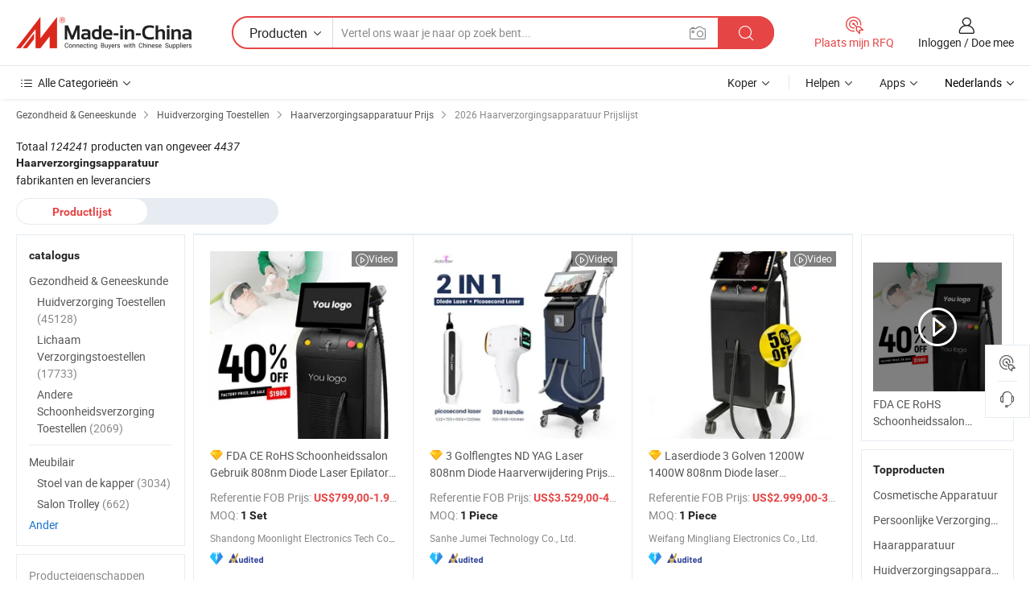

--- FILE ---
content_type: text/html;charset=UTF-8
request_url: https://nl.made-in-china.com/tag_search_product/Hair-Beauty-Equipment_Price_yihhon_1.html
body_size: 31772
content:
<!DOCTYPE HTML>
<html lang="nl">
<head>
    <meta http-equiv="X-UA-Compatible" content="IE=edge,chrome=1" />
<meta charset="UTF-8">
    <title>Haarverzorgingsapparatuur prijs, ontvang de laatste Haarverzorgingsapparatuur prijslijst 2026 - Made-in-China.com</title>
<meta content="Haarverzorgingsapparatuur prijs, Haarverzorgingsapparatuur prijslijst" name="keywords">
    <meta content="Haarverzorgingsapparatuur prijs, met meer dan 124241 Haarverzorgingsapparatuur producten. Ontvang 2026 fabriekscitaten, Fob-prijs, groothandelsprijs en Haarverzorgingsapparatuur prijslijst op Made-in-China.com." name="description">
<meta http-equiv="Content-Type" content="text/html; charset=UTF-8" />
            








                        		<link rel="canonical" href='https://nl.made-in-china.com/tag_search_product/Hair-Beauty-Equipment_Price_yihhon_1.html'/>
	<link rel="next" href='https://nl.made-in-china.com/tag_search_product/Hair-Beauty-Equipment_Price_yihhon_2.html'/>
			    
                        <link type="text/css" rel="stylesheet" href="https://www.micstatic.com/mlan/css/searchList/searchList_be5ff45d.css" />            <!-- Polyfill Code Begin --><script chaset="utf-8" type="text/javascript" src="https://www.micstatic.com/polyfill/polyfill-simplify_eb12d58d.js"></script><!-- Polyfill Code End --></head>
<body style="min-width: 1024px;"  probe-clarity="false" >
<div class="auto-size">
    <div id="header" ></div>
<script>
    function headerMlanInit() {
        const funcName = 'headerMlan';
        const app = new window[funcName]({target: document.getElementById('header'), props: {props: {"pageType":2,"logoTitle":"Fabrikanten en Leveranciers","logoUrl":null,"base":{"buyerInfo":{"service":"Service","newUserGuide":"Gids voor Beginners","auditReport":"Audited Suppliers' Reports","meetSuppliers":"Meet Suppliers","onlineTrading":"Secured Trading Service","buyerCenter":"Koperscentrum","contactUs":"Contact met ons op","search":"Zoeken","prodDirectory":"Product Directory","supplierDiscover":"Supplier Discover","sourcingRequest":"Post Sourcing-aanvraag","quickLinks":"Quick Links","myFavorites":"Mijn Favorieten","visitHistory":"Browsegeschiedenis","buyer":"Koper","blog":"Zakelijke Inzichten"},"supplierInfo":{"supplier":"Leverancier","joinAdvance":"加入高级会员","tradeServerMarket":"外贸服务市场","memberHome":"外贸e家","cloudExpo":"Smart Expo云展会","onlineTrade":"交易服务","internationalLogis":"国际物流","northAmericaBrandSailing":"北美全渠道出海","micDomesticTradeStation":"中国制造网内贸站"},"helpInfo":{"whyMic":"Why Made-in-China.com","auditSupplierWay":"How do we audit suppliers","securePaymentWay":"How do we secure payment","submitComplaint":"Dien een klacht in","contactUs":"Contact met ons op","faq":"FAQ","help":"Helpen"},"appsInfo":{"downloadApp":"Download App!","forBuyer":"Voor Koper","forSupplier":"Voor Leverancier","exploreApp":"Ontdek exclusieve app-kortingen","apps":"Apps"},"languages":[{"lanCode":0,"simpleName":"en","name":"English","value":"//www.made-in-china.com/"},{"lanCode":5,"simpleName":"es","name":"Español","value":"//es.made-in-china.com/"},{"lanCode":4,"simpleName":"pt","name":"Português","value":"//pt.made-in-china.com/"},{"lanCode":2,"simpleName":"fr","name":"Français","value":"//fr.made-in-china.com/"},{"lanCode":3,"simpleName":"ru","name":"Русский язык","value":"//ru.made-in-china.com/"},{"lanCode":8,"simpleName":"it","name":"Italiano","value":"//it.made-in-china.com/"},{"lanCode":6,"simpleName":"de","name":"Deutsch","value":"//de.made-in-china.com/"},{"lanCode":7,"simpleName":"nl","name":"Nederlands","value":"//nl.made-in-china.com/"},{"lanCode":9,"simpleName":"sa","name":"العربية","value":"//sa.made-in-china.com/"},{"lanCode":11,"simpleName":"kr","name":"한국어","value":"//kr.made-in-china.com/"},{"lanCode":10,"simpleName":"jp","name":"日本語","value":"//jp.made-in-china.com/"},{"lanCode":12,"simpleName":"hi","name":"हिन्दी","value":"//hi.made-in-china.com/"},{"lanCode":13,"simpleName":"th","name":"ภาษาไทย","value":"//th.made-in-china.com/"},{"lanCode":14,"simpleName":"tr","name":"Türkçe","value":"//tr.made-in-china.com/"},{"lanCode":15,"simpleName":"vi","name":"Tiếng Việt","value":"//vi.made-in-china.com/"},{"lanCode":16,"simpleName":"id","name":"Bahasa Indonesia","value":"//id.made-in-china.com/"}],"showMlan":true,"showRules":false,"rules":"Rules","language":"nl","menu":"Menu","subTitle":null,"subTitleLink":null},"categoryRegion":{"categories":"Alle Categorieën","categoryList":[{"name":"Landbouw & Voeding","value":"https://nl.made-in-china.com/category1_Agriculture-Food/Agriculture-Food_usssssssss.html","catCode":"1000000000"},{"name":"Kleding & Toebehoren","value":"https://nl.made-in-china.com/category1_Apparel-Accessories/Apparel-Accessories_uussssssss.html","catCode":"1100000000"},{"name":"Kunst Artikels & Ambachten","value":"https://nl.made-in-china.com/category1_Arts-Crafts/Arts-Crafts_uyssssssss.html","catCode":"1200000000"},{"name":"Auto Parts","value":"https://nl.made-in-china.com/category1_Auto-Motorcycle-Parts-Accessories/Auto-Motorcycle-Parts-Accessories_yossssssss.html","catCode":"2900000000"},{"name":"Tassen & Geschenkdozen","value":"https://nl.made-in-china.com/category1_Bags-Cases-Boxes/Bags-Cases-Boxes_yhssssssss.html","catCode":"2600000000"},{"name":"Chemische Stoffen","value":"https://nl.made-in-china.com/category1_Chemicals/Chemicals_uissssssss.html","catCode":"1300000000"},{"name":"Computer Producten","value":"https://nl.made-in-china.com/category1_Computer-Products/Computer-Products_iissssssss.html","catCode":"3300000000"},{"name":"Bouw & Decoratie Materialen","value":"https://nl.made-in-china.com/category1_Construction-Decoration/Construction-Decoration_ugssssssss.html","catCode":"1500000000"},{"name":"Consument Elektronica's","value":"https://nl.made-in-china.com/category1_Consumer-Electronics/Consumer-Electronics_unssssssss.html","catCode":"1400000000"},{"name":"Elektrotechniek & Elektronica's","value":"https://nl.made-in-china.com/category1_Electrical-Electronics/Electrical-Electronics_uhssssssss.html","catCode":"1600000000"},{"name":"Meubilair","value":"https://nl.made-in-china.com/category1_Furniture/Furniture_yessssssss.html","catCode":"2700000000"},{"name":"Gezondheid & Geneeskunde","value":"https://nl.made-in-china.com/category1_Health-Medicine/Health-Medicine_uessssssss.html","catCode":"1700000000"},{"name":"Industriële Apparaturen & Onderdelen","value":"https://nl.made-in-china.com/category1_Industrial-Equipment-Components/Industrial-Equipment-Components_inssssssss.html","catCode":"3400000000"},{"name":"Instrumenten & Meters","value":"https://nl.made-in-china.com/category1_Instruments-Meters/Instruments-Meters_igssssssss.html","catCode":"3500000000"},{"name":"Lichte Industrie & Dagelijks Gebruik","value":"https://nl.made-in-china.com/category1_Light-Industry-Daily-Use/Light-Industry-Daily-Use_urssssssss.html","catCode":"1800000000"},{"name":"Licht & Verlichting","value":"https://nl.made-in-china.com/category1_Lights-Lighting/Lights-Lighting_isssssssss.html","catCode":"3000000000"},{"name":"Produceren & Verwerken Machine","value":"https://nl.made-in-china.com/category1_Manufacturing-Processing-Machinery/Manufacturing-Processing-Machinery_uossssssss.html","catCode":"1900000000"},{"name":"Metallurgische, Mineralen & Energie","value":"https://nl.made-in-china.com/category1_Metallurgy-Mineral-Energy/Metallurgy-Mineral-Energy_ysssssssss.html","catCode":"2000000000"},{"name":"Kantoorartikelen","value":"https://nl.made-in-china.com/category1_Office-Supplies/Office-Supplies_yrssssssss.html","catCode":"2800000000"},{"name":"Verpakking & Printing","value":"https://nl.made-in-china.com/category1_Packaging-Printing/Packaging-Printing_ihssssssss.html","catCode":"3600000000"},{"name":"Veiligheid & Bescherming","value":"https://nl.made-in-china.com/category1_Security-Protection/Security-Protection_ygssssssss.html","catCode":"2500000000"},{"name":"Diensten","value":"https://nl.made-in-china.com/category1_Service/Service_ynssssssss.html","catCode":"2400000000"},{"name":"Sportartikelen & Vrijetijds","value":"https://nl.made-in-china.com/category1_Sporting-Goods-Recreation/Sporting-Goods-Recreation_iussssssss.html","catCode":"3100000000"},{"name":"Textiel","value":"https://nl.made-in-china.com/category1_Textile/Textile_yussssssss.html","catCode":"2100000000"},{"name":"Ijzerwaren & Gereedschap","value":"https://nl.made-in-china.com/category1_Tools-Hardware/Tools-Hardware_iyssssssss.html","catCode":"3200000000"},{"name":"Speelgoed","value":"https://nl.made-in-china.com/category1_Toys/Toys_yyssssssss.html","catCode":"2200000000"},{"name":"Vervoer","value":"https://nl.made-in-china.com/category1_Transportation/Transportation_yissssssss.html","catCode":"2300000000"}],"more":"Meer"},"searchRegion":{"show":true,"lookingFor":"Vertel ons waar je naar op zoek bent...","homeUrl":"//nl.made-in-china.com","products":"Producten","suppliers":"Leveranciers","uploadImage":"Afbeelding uploaden","max20MbPerImage":"Maximaal 20 MB per afbeelding","yourRecentKeywords":"Uw Recente Zoekwoorden","clearHistory":"Wis de geschiedenis","popularSearches":"Verwante Opzoekopdrachten","relatedSearches":"Meer","more":null,"maxSizeErrorMsg":"Upload mislukt. De maximale afbeeldingsgrootte is 20 MB.","noNetworkErrorMsg":"Geen netwerkverbinding. Controleer uw netwerkinstellingen en probeer het opnieuw.","uploadFailedErrorMsg":"Upload mislukt. Onjuist afbeeldingsformaat. Ondersteunde formaten: JPG, PNG, BMP.","relatedList":null,"relatedTitle":null,"relatedTitleLink":null,"formParams":null,"mlanFormParams":{"keyword":null,"inputkeyword":null,"type":null,"currentTab":null,"currentPage":null,"currentCat":null,"currentRegion":null,"currentProp":null,"submitPageUrl":null,"parentCat":null,"otherSearch":null,"currentAllCatalogCodes":null,"sgsMembership":null,"memberLevel":null,"topOrder":null,"size":null,"more":"meer","less":"less","staticUrl50":null,"staticUrl10":null,"staticUrl30":null,"condition":"0","conditionParamsList":[{"condition":"0","conditionName":null,"action":"/productSearch?keyword=#word#","searchUrl":null,"inputPlaceholder":null},{"condition":"1","conditionName":null,"action":"/companySearch?keyword=#word#","searchUrl":null,"inputPlaceholder":null}]},"enterKeywordTips":"Voer a.u.b. minimaal een trefwoord in voor uw zoekopdracht."},"frequentRegion":{"rfq":{"rfq":"Plaats mijn RFQ","searchRfq":"Search RFQs","acquireRfqHover":"Vertel ons wat u nodig heeft en probeer op de gemakkelijke manier offertes !op te vragen","searchRfqHover":"Discover quality RFQs and connect with big-budget buyers"},"account":{"account":"Rekening","signIn":"Inloggen","join":"Doe mee","newUser":"Nieuwe Gebruiker","joinFree":"Gratis lid worden","or":"Of","socialLogin":"Door te klikken op Aanmelden, Gratis lid worden of Doorgaan met Facebook, Linkedin, Twitter, Google, %s ga ik akkoord met de %sUser Agreement%s en het %sPrivacy Policy%s","message":"Berichten","quotes":"Citaten","orders":"Bestellingen","favorites":"Favorieten","visitHistory":"Browsegeschiedenis","postSourcingRequest":"Post Sourcing-aanvraag","hi":"Hallo","signOut":"Afmelden","manageProduct":"Producten beheren","editShowroom":"Showroom bewerken","username":"","userType":null,"foreignIP":true,"currentYear":2026,"userAgreement":"Gebruikersovereenkomst","privacyPolicy":"Privacybeleid"},"message":{"message":"Berichten","signIn":"Inloggen","join":"Doe mee","newUser":"Nieuwe Gebruiker","joinFree":"Gratis lid worden","viewNewMsg":"Sign in to view the new messages","inquiry":"Aanvraag","rfq":"RFQs","awaitingPayment":"Awaiting payments","chat":"Chatten","awaitingQuotation":"In afwachting van offertes"},"cart":{"cart":"Onderzoeksmand"}},"busiRegion":null,"previewRegion":null}}});
		const hoc=o=>(o.__proto__.$get=function(o){return this.$$.ctx[this.$$.props[o]]},o.__proto__.$getKeys=function(){return Object.keys(this.$$.props)},o.__proto__.$getProps=function(){return this.$get("props")},o.__proto__.$setProps=function(o){var t=this.$getKeys(),s={},p=this;t.forEach(function(o){s[o]=p.$get(o)}),s.props=Object.assign({},s.props,o),this.$set(s)},o.__proto__.$help=function(){console.log("\n            $set(props): void             | 设置props的值\n            $get(key: string): any        | 获取props指定key的值\n            $getKeys(): string[]          | 获取props所有key\n            $getProps(): any              | 获取props里key为props的值（适用nail）\n            $setProps(params: any): void  | 设置props里key为props的值（适用nail）\n            $on(ev, callback): func       | 添加事件监听，返回移除事件监听的函数\n            $destroy(): void              | 销毁组件并触发onDestroy事件\n        ")},o);
        window[`${funcName}Api`] = hoc(app);
    };
</script>
<script type="text/javascript" onload="headerMlanInit()" src="https://www.micstatic.com/nail/pc/header-mlan_6f301846.js"></script>
    <div class="page cf">
        <div class="page-wrap search-list cf">
                <div class="crumb">
            <span>
                <a href="https://nl.made-in-china.com/category1_Health-Medicine/Health-Medicine_uessssssss.html" rel="nofollow">
                    <span>Gezondheid & Geneeskunde</span>
                </a>
            </span>
        <i class="ob-icon icon-right"></i>
                <span>
                <a href="https://nl.made-in-china.com/category23_Health-Medicine/Skin-Beauty-Equipment_ueyushssss_1.html">
                    <span>Huidverzorging Toestellen</span>
                </a>
            </span>
        <i class="ob-icon icon-right"></i>
                <span>
                <a href="https://nl.made-in-china.com/tag_search_product/Hair-Beauty-Equipment_Price_yihhon_1.html">
                    <span> Haarverzorgingsapparatuur Prijs</span>
                </a>
            </span>
        <i class="ob-icon icon-right"></i>
        <span>2026 Haarverzorgingsapparatuur Prijslijst </span>
</div>            <div style="margin-top: 20px">
                                <span class="num-found">
                    Totaal <em>124241</em> producten van ongeveer <em>4437</em> <h1>Haarverzorgingsapparatuur</h1> fabrikanten en leveranciers
                </span>
                            </div>

            <div class="search-filter-bar">
                <div class="list-tab">
                    <ul class="tab">
                        <li class="selected">
                            <a>Productlijst</a>
                        </li>
                        <li>
                                                    </li>
                    </ul>
                </div>
            </div>

            <div class="search-list-container main-wrap">
                <div class="main">
                                        
                    <!-- 多语产品price页面 MIC-64966 -->
                                            <div class="search-list">

        <div class="prod-list cf">
                                                                            <div class="list-img" faw-module="Search_prod_list">
     <div class="list-img-wrap">
         <div class="products-item">
             <!-- 图片 -->
             <div class="prod-img prod-img-space img-total slide-prod J-slider-prod" ads-data="st:8,pdid:gmCroikuhspl,pcid:eSQtXbnTshYL,a:1" faw-exposure>
                 <div class="img-box swiper-container J-slider-prod-box">
					<div class="img-list swiper-wrapper prod-banner-list" id="banner-slider">
												
																																																												<a rel="nofollow"  class="img-wrap swiper-slide img-thumb-auto J-lazyimgs" href="//nl.made-in-china.com/co_lasersbeauty/product_FDA-CE-RoHS-Beauty-Salon-Use-808nm-Diode-Laser-Epilator-Permanent-Laser-Hair-Removal-Machines-Medical-Equipment-Titanium-Ice-Laser-Factory-Price-Promotion-40-_ysrrghniny.html" target="_blank">
										<div class="img-thumb-inner">
																																	<img class="J-firstLazyload" src="https://www.micstatic.com/common/img/space.png?_v=1768815821274" data-original="https://image.made-in-china.com/201f0j10lCnoGbhaZkgZ/FDA-CE-RoHS-Beauty-Salon-Use-808nm-Diode-Laser-Epilator-Permanent-Laser-Hair-Removal-Machines-Medical-Equipment-Titanium-Ice-Laser-Factory-Price-Promotion-40-.webp" alt="FDA CE RoHS Schoonheidssalon Gebruik 808nm Diode Laser Epilator Permanente Laser Haarverwijderingsmachines Medische Apparatuur Titanium IJs Laser Fabrieksprijs Promotie 40%">
																					</div>
									</a>
																									<a rel="nofollow"  class="img-wrap swiper-slide img-thumb-auto J-lazyimgs" href="//nl.made-in-china.com/co_lasersbeauty/product_FDA-CE-RoHS-Beauty-Salon-Use-808nm-Diode-Laser-Epilator-Permanent-Laser-Hair-Removal-Machines-Medical-Equipment-Titanium-Ice-Laser-Factory-Price-Promotion-40-_ysrrghniny.html" target="_blank">
										<div class="img-thumb-inner">
																																	<img class="J-trigger-lazyload" src="https://www.micstatic.com/common/img/space.png?_v=1768815821274" data-original="https://image.made-in-china.com/201f0j10VBFqRKhzfouS/FDA-CE-RoHS-Beauty-Salon-Use-808nm-Diode-Laser-Epilator-Permanent-Laser-Hair-Removal-Machines-Medical-Equipment-Titanium-Ice-Laser-Factory-Price-Promotion-40-.webp" alt="FDA CE RoHS Schoonheidssalon Gebruik 808nm Diode Laser Epilator Permanente Laser Haarverwijderingsmachines Medische Apparatuur Titanium IJs Laser Fabrieksprijs Promotie 40%">
																					</div>
									</a>
																									<a rel="nofollow"  class="img-wrap swiper-slide img-thumb-auto J-lazyimgs" href="//nl.made-in-china.com/co_lasersbeauty/product_FDA-CE-RoHS-Beauty-Salon-Use-808nm-Diode-Laser-Epilator-Permanent-Laser-Hair-Removal-Machines-Medical-Equipment-Titanium-Ice-Laser-Factory-Price-Promotion-40-_ysrrghniny.html" target="_blank">
										<div class="img-thumb-inner">
																																	<img class="J-trigger-lazyload" src="https://www.micstatic.com/common/img/space.png?_v=1768815821274" data-original="https://image.made-in-china.com/201f0j10VeybRAldQcgj/FDA-CE-RoHS-Beauty-Salon-Use-808nm-Diode-Laser-Epilator-Permanent-Laser-Hair-Removal-Machines-Medical-Equipment-Titanium-Ice-Laser-Factory-Price-Promotion-40-.webp" alt="FDA CE RoHS Schoonheidssalon Gebruik 808nm Diode Laser Epilator Permanente Laser Haarverwijderingsmachines Medische Apparatuur Titanium IJs Laser Fabrieksprijs Promotie 40%">
																					</div>
									</a>
																									<a rel="nofollow"  class="img-wrap swiper-slide img-thumb-auto J-lazyimgs" href="//nl.made-in-china.com/co_lasersbeauty/product_FDA-CE-RoHS-Beauty-Salon-Use-808nm-Diode-Laser-Epilator-Permanent-Laser-Hair-Removal-Machines-Medical-Equipment-Titanium-Ice-Laser-Factory-Price-Promotion-40-_ysrrghniny.html" target="_blank">
										<div class="img-thumb-inner">
																																	<img class="J-trigger-lazyload" src="https://www.micstatic.com/common/img/space.png?_v=1768815821274" data-original="https://image.made-in-china.com/201f0j10cMybfRhCEkrS/FDA-CE-RoHS-Beauty-Salon-Use-808nm-Diode-Laser-Epilator-Permanent-Laser-Hair-Removal-Machines-Medical-Equipment-Titanium-Ice-Laser-Factory-Price-Promotion-40-.webp" alt="FDA CE RoHS Schoonheidssalon Gebruik 808nm Diode Laser Epilator Permanente Laser Haarverwijderingsmachines Medische Apparatuur Titanium IJs Laser Fabrieksprijs Promotie 40%">
																					</div>
									</a>
																									<a rel="nofollow"  class="img-wrap swiper-slide img-thumb-auto J-lazyimgs" href="//nl.made-in-china.com/co_lasersbeauty/product_FDA-CE-RoHS-Beauty-Salon-Use-808nm-Diode-Laser-Epilator-Permanent-Laser-Hair-Removal-Machines-Medical-Equipment-Titanium-Ice-Laser-Factory-Price-Promotion-40-_ysrrghniny.html" target="_blank">
										<div class="img-thumb-inner">
																																	<img class="J-trigger-lazyload" src="https://www.micstatic.com/common/img/space.png?_v=1768815821274" data-original="https://image.made-in-china.com/201f0j10cCFoRLVIAbgs/FDA-CE-RoHS-Beauty-Salon-Use-808nm-Diode-Laser-Epilator-Permanent-Laser-Hair-Removal-Machines-Medical-Equipment-Titanium-Ice-Laser-Factory-Price-Promotion-40-.webp" alt="FDA CE RoHS Schoonheidssalon Gebruik 808nm Diode Laser Epilator Permanente Laser Haarverwijderingsmachines Medische Apparatuur Titanium IJs Laser Fabrieksprijs Promotie 40%">
																					</div>
									</a>
																									<a rel="nofollow"  class="img-wrap swiper-slide img-thumb-auto J-lazyimgs" href="//nl.made-in-china.com/co_lasersbeauty/product_FDA-CE-RoHS-Beauty-Salon-Use-808nm-Diode-Laser-Epilator-Permanent-Laser-Hair-Removal-Machines-Medical-Equipment-Titanium-Ice-Laser-Factory-Price-Promotion-40-_ysrrghniny.html" target="_blank">
										<div class="img-thumb-inner">
																																	<img class="J-trigger-lazyload" src="https://www.micstatic.com/common/img/space.png?_v=1768815821274" data-original="https://image.made-in-china.com/201f0j10oMFbYchPfkrS/FDA-CE-RoHS-Beauty-Salon-Use-808nm-Diode-Laser-Epilator-Permanent-Laser-Hair-Removal-Machines-Medical-Equipment-Titanium-Ice-Laser-Factory-Price-Promotion-40-.webp" alt="FDA CE RoHS Schoonheidssalon Gebruik 808nm Diode Laser Epilator Permanente Laser Haarverwijderingsmachines Medische Apparatuur Titanium IJs Laser Fabrieksprijs Promotie 40%">
																					</div>
									</a>
																					                     </div>

					 										 <a class="img-left J-slide-left" href="javascript:;"><i class="ob-icon icon-left"></i></a>
					 <a class="img-right J-slide-right" href="javascript:;"><i class="ob-icon icon-right"></i></a>
					 <div class="pagination J-pagination"><span class="swiper-pagination-switch swiper-visible-switch swiper-active-switch"></span><span class="swiper-pagination-switch"></span><span class="swiper-pagination-switch"></span></div>
									</div>

				            	            		<a href="//nl.made-in-china.com/co_lasersbeauty/product_FDA-CE-RoHS-Beauty-Salon-Use-808nm-Diode-Laser-Epilator-Permanent-Laser-Hair-Removal-Machines-Medical-Equipment-Titanium-Ice-Laser-Factory-Price-Promotion-40-_ysrrghniny.html" target="_blank" rel="nofollow" class="has-icon has-video-icon"><i class="ob-icon icon-play"></i>Video</a>
            	             </div>
             <!-- 内容 -->
             <div class="detail">
				                  <div class="product-name-wrap">
					                      <div class="product-name  hasFeatured ">
                         <a title="FDA CE RoHS Schoonheidssalon Gebruik 808nm Diode Laser Epilator Permanente Laser Haarverwijderingsmachines Medische Apparatuur Titanium IJs Laser Fabrieksprijs Promotie 40%" href="//nl.made-in-china.com/co_lasersbeauty/product_FDA-CE-RoHS-Beauty-Salon-Use-808nm-Diode-Laser-Epilator-Permanent-Laser-Hair-Removal-Machines-Medical-Equipment-Titanium-Ice-Laser-Factory-Price-Promotion-40-_ysrrghniny.html" target="_blank" ads-data="st:2,pdid:gmCroikuhspl,pcid:eSQtXbnTshYL,a:1">FDA CE RoHS Schoonheidssalon Gebruik 808nm Diode Laser Epilator Permanente Laser Haarverwijderingsmachines Medische Apparatuur Titanium IJs Laser Fabrieksprijs Promotie 40%</a>
                     </div>
					 					                     <span class="featured-pro">
                        <div class="tip arrow-bottom tip-featured">
                             <div class="tip-con">
                                 <p class="tip-para">Recommended product from this supplier.</p>
                             </div>
                             <span class="arrow arrow-out">
                                 <span class="arrow arrow-in"></span>
                             </span>
                         </div>
                     </span>
					                 </div>
				                  <div class="product-property">
					                     <div class="ellipsis attr-item J-faketitle">
						 Referentie FOB Prijs:
						 <span class="attribute">
						 <strong class="price">US$799,00-1.980,00</strong> / Set 						 </span>
					 </div>
																<div class="ellipsis attr-item J-faketitle">
							MOQ:
							<span class="attribute"><strong>1 Set</strong>
							</span>
						</div>
									 </div>
				                  <div class="company-info">
    <div class="company-name ellipsis">
                    <a  href="https://nl.made-in-china.com/co_lasersbeauty/" class="compnay-name" target="_blank" ads-data="st:3,pdid:gmCroikuhspl,pcid:eSQtXbnTshYL,a:1">
                <span title="Shandong Moonlight Electronics Tech Co., Ltd.">Shandong Moonlight Electronics Tech Co., Ltd.</span>
            </a>
            </div>
    <div class="auth-list">
                    <div class="auth">
                                                <img class="" src='https://www.micstatic.com/common/img/icon/diamond_member_16.png?_v=1768815821274' "Diamond Member" >
                        <div class="tip arrow-bottom tip-gold">
                <div class="tip-con">
                    <p class="tip-para">Leveranciers met geverifieerde zakelijke licenties</p>
                </div>
                <span class="arrow arrow-out">
                   <span class="arrow arrow-in"></span>
                </span>
            </div>
        </div>
                            <div class="auth">
            <a rel="nofollow" class="left_2 as-logo" data-title='Gecontroleerd door een onafhankelijk extern inspectiebureau' target="_blank"  href="https://nl.made-in-china.com/co_lasersbeauty/ ">
                <img class="ico-audited" src='https://www.micstatic.com/common/img/icon-new/as_32.png' alt="Audited Supplier">
            </a>
        </div>
            </div>
</div>             </div>
             <div class="product-btn">
				 				 <a fun-inquiry-product href="https://www.made-in-china.com/sendInquiry/prod_gmCroikuhspl_eSQtXbnTshYL.html?plant=nl&from=search&type=cs&target=prod&word=Haarverzorgingsapparatuur&seo=1&smode=pc" ads-data="st:24,pdid:gmCroikuhspl,pcid:eSQtXbnTshYL,a:1" target="_blank" rel="nofollow" class="btn btn-main btn-small">
					 <i class="ob-icon icon-mail"></i>Contact  Opnemen				 </a>
				 <span class="inquiry-action">
					 										 <b class="tm3_chat_status" lan="nl" tmlan="nl"  dataId="eSQtXbnTshYL_gmCroikuhspl_1"
						inquiry="https://www.made-in-china.com/sendInquiry/prod_gmCroikuhspl_eSQtXbnTshYL.html?plant=nl&from=search&type=cs&target=prod&word=Haarverzorgingsapparatuur&seo=1&smode=pc"
						processor="chat" cid="eSQtXbnTshYL"  style="display:none"></b>
				 </span>
			 </div>
			 <div class="hide-area">
				 				 <div class="property-list">
					 						 							 <div class="prop-item">
								 <label class="prop-lab">Type: </label>
								 <span class="prop-val">Laser Schoonheidsapparatuur</span>
							 </div>
						 					 						 							 <div class="prop-item">
								 <label class="prop-lab">Theorie: </label>
								 <span class="prop-val">Laser</span>
							 </div>
						 					 						 							 <div class="prop-item">
								 <label class="prop-lab">Toepassing: </label>
								 <span class="prop-val">Salon</span>
							 </div>
						 					 						 							 <div class="prop-item">
								 <label class="prop-lab">Draagbaar: </label>
								 <span class="prop-val">Niet Portable</span>
							 </div>
						 					 						 							 <div class="prop-item">
								 <label class="prop-lab">Handelsmerk: </label>
								 <span class="prop-val">MNLT</span>
							 </div>
						 					 						 							 <div class="prop-item">
								 <label class="prop-lab">Verpakking: </label>
								 <span class="prop-val">Aluminum Box and Foam</span>
							 </div>
						 					 				 </div>
			 </div>
         </div>
     </div>
</div>
                                                                                    <div class="list-img" faw-module="Search_prod_list">
     <div class="list-img-wrap">
         <div class="products-item">
             <!-- 图片 -->
             <div class="prod-img prod-img-space img-total slide-prod J-slider-prod" ads-data="st:8,pdid:uTbYsPhHaakg,pcid:NOifTWFDnUlP,a:2" faw-exposure>
                 <div class="img-box swiper-container J-slider-prod-box">
					<div class="img-list swiper-wrapper prod-banner-list" id="banner-slider">
												
																																																												<a rel="nofollow"  class="img-wrap swiper-slide img-thumb-auto J-lazyimgs" href="//nl.made-in-china.com/co_perfect-laser/product_3-Wavelengths-ND-YAG-Laser-808nm-Diode-Hair-Removal-Price-Beauty-Equipment_yuuhgriiig.html" target="_blank">
										<div class="img-thumb-inner">
																																	<img class="J-firstLazyload" src="https://www.micstatic.com/common/img/space.png?_v=1768815821274" data-original="https://image.made-in-china.com/201f0j10sNOoPizfnDkp/3-Wavelengths-ND-YAG-Laser-808nm-Diode-Hair-Removal-Price-Beauty-Equipment.webp" alt="3 Golflengtes ND YAG Laser 808nm Diode Haarverwijdering Prijs Schoonheidsapparatuur">
																					</div>
									</a>
																									<a rel="nofollow"  class="img-wrap swiper-slide img-thumb-auto J-lazyimgs" href="//nl.made-in-china.com/co_perfect-laser/product_3-Wavelengths-ND-YAG-Laser-808nm-Diode-Hair-Removal-Price-Beauty-Equipment_yuuhgriiig.html" target="_blank">
										<div class="img-thumb-inner">
																																	<img class="J-trigger-lazyload" src="https://www.micstatic.com/common/img/space.png?_v=1768815821274" data-original="https://image.made-in-china.com/201f0j10sNFkIBglLLqz/3-Wavelengths-ND-YAG-Laser-808nm-Diode-Hair-Removal-Price-Beauty-Equipment.webp" alt="3 Golflengtes ND YAG Laser 808nm Diode Haarverwijdering Prijs Schoonheidsapparatuur">
																					</div>
									</a>
																									<a rel="nofollow"  class="img-wrap swiper-slide img-thumb-auto J-lazyimgs" href="//nl.made-in-china.com/co_perfect-laser/product_3-Wavelengths-ND-YAG-Laser-808nm-Diode-Hair-Removal-Price-Beauty-Equipment_yuuhgriiig.html" target="_blank">
										<div class="img-thumb-inner">
																																	<img class="J-trigger-lazyload" src="https://www.micstatic.com/common/img/space.png?_v=1768815821274" data-original="https://image.made-in-china.com/201f0j10jynoIOpzLHku/3-Wavelengths-ND-YAG-Laser-808nm-Diode-Hair-Removal-Price-Beauty-Equipment.webp" alt="3 Golflengtes ND YAG Laser 808nm Diode Haarverwijdering Prijs Schoonheidsapparatuur">
																					</div>
									</a>
																									<a rel="nofollow"  class="img-wrap swiper-slide img-thumb-auto J-lazyimgs" href="//nl.made-in-china.com/co_perfect-laser/product_3-Wavelengths-ND-YAG-Laser-808nm-Diode-Hair-Removal-Price-Beauty-Equipment_yuuhgriiig.html" target="_blank">
										<div class="img-thumb-inner">
																																	<img class="J-trigger-lazyload" src="https://www.micstatic.com/common/img/space.png?_v=1768815821274" data-original="https://image.made-in-china.com/201f0j10NOyqIEzkADbr/3-Wavelengths-ND-YAG-Laser-808nm-Diode-Hair-Removal-Price-Beauty-Equipment.webp" alt="3 Golflengtes ND YAG Laser 808nm Diode Haarverwijdering Prijs Schoonheidsapparatuur">
																					</div>
									</a>
																									<a rel="nofollow"  class="img-wrap swiper-slide img-thumb-auto J-lazyimgs" href="//nl.made-in-china.com/co_perfect-laser/product_3-Wavelengths-ND-YAG-Laser-808nm-Diode-Hair-Removal-Price-Beauty-Equipment_yuuhgriiig.html" target="_blank">
										<div class="img-thumb-inner">
																																	<img class="J-trigger-lazyload" src="https://www.micstatic.com/common/img/space.png?_v=1768815821274" data-original="https://image.made-in-china.com/201f0j10FnOkLzpylHbg/3-Wavelengths-ND-YAG-Laser-808nm-Diode-Hair-Removal-Price-Beauty-Equipment.webp" alt="3 Golflengtes ND YAG Laser 808nm Diode Haarverwijdering Prijs Schoonheidsapparatuur">
																					</div>
									</a>
																									<a rel="nofollow"  class="img-wrap swiper-slide img-thumb-auto J-lazyimgs" href="//nl.made-in-china.com/co_perfect-laser/product_3-Wavelengths-ND-YAG-Laser-808nm-Diode-Hair-Removal-Price-Beauty-Equipment_yuuhgriiig.html" target="_blank">
										<div class="img-thumb-inner">
																																	<img class="J-trigger-lazyload" src="https://www.micstatic.com/common/img/space.png?_v=1768815821274" data-original="https://image.made-in-china.com/201f0j10nFOkIhrzEPcp/3-Wavelengths-ND-YAG-Laser-808nm-Diode-Hair-Removal-Price-Beauty-Equipment.webp" alt="3 Golflengtes ND YAG Laser 808nm Diode Haarverwijdering Prijs Schoonheidsapparatuur">
																					</div>
									</a>
																					                     </div>

					 										 <a class="img-left J-slide-left" href="javascript:;"><i class="ob-icon icon-left"></i></a>
					 <a class="img-right J-slide-right" href="javascript:;"><i class="ob-icon icon-right"></i></a>
					 <div class="pagination J-pagination"><span class="swiper-pagination-switch swiper-visible-switch swiper-active-switch"></span><span class="swiper-pagination-switch"></span><span class="swiper-pagination-switch"></span></div>
									</div>

				            	            		<a href="//nl.made-in-china.com/co_perfect-laser/product_3-Wavelengths-ND-YAG-Laser-808nm-Diode-Hair-Removal-Price-Beauty-Equipment_yuuhgriiig.html" target="_blank" rel="nofollow" class="has-icon has-video-icon"><i class="ob-icon icon-play"></i>Video</a>
            	             </div>
             <!-- 内容 -->
             <div class="detail">
				                  <div class="product-name-wrap">
					                      <div class="product-name  hasFeatured ">
                         <a title="3 Golflengtes ND YAG Laser 808nm Diode Haarverwijdering Prijs Schoonheidsapparatuur" href="//nl.made-in-china.com/co_perfect-laser/product_3-Wavelengths-ND-YAG-Laser-808nm-Diode-Hair-Removal-Price-Beauty-Equipment_yuuhgriiig.html" target="_blank" ads-data="st:2,pdid:uTbYsPhHaakg,pcid:NOifTWFDnUlP,a:2">3 Golflengtes ND YAG Laser 808nm Diode Haarverwijdering Prijs Schoonheidsapparatuur</a>
                     </div>
					 					                     <span class="featured-pro">
                        <div class="tip arrow-bottom tip-featured">
                             <div class="tip-con">
                                 <p class="tip-para">Recommended product from this supplier.</p>
                             </div>
                             <span class="arrow arrow-out">
                                 <span class="arrow arrow-in"></span>
                             </span>
                         </div>
                     </span>
					                 </div>
				                  <div class="product-property">
					                     <div class="ellipsis attr-item J-faketitle">
						 Referentie FOB Prijs:
						 <span class="attribute">
						 <strong class="price">US$3.529,00-4.034,00</strong> / Piece 						 </span>
					 </div>
																<div class="ellipsis attr-item J-faketitle">
							MOQ:
							<span class="attribute"><strong>1 Piece</strong>
							</span>
						</div>
									 </div>
				                  <div class="company-info">
    <div class="company-name ellipsis">
                    <a  href="https://nl.made-in-china.com/co_perfect-laser/" class="compnay-name" target="_blank" ads-data="st:3,pdid:uTbYsPhHaakg,pcid:NOifTWFDnUlP,a:2">
                <span title="Sanhe Jumei Technology Co., Ltd.">Sanhe Jumei Technology Co., Ltd.</span>
            </a>
            </div>
    <div class="auth-list">
                    <div class="auth">
                                                <img class="" src='https://www.micstatic.com/common/img/icon/diamond_member_16.png?_v=1768815821274' "Diamond Member" >
                        <div class="tip arrow-bottom tip-gold">
                <div class="tip-con">
                    <p class="tip-para">Leveranciers met geverifieerde zakelijke licenties</p>
                </div>
                <span class="arrow arrow-out">
                   <span class="arrow arrow-in"></span>
                </span>
            </div>
        </div>
                            <div class="auth">
            <a rel="nofollow" class="left_2 as-logo" data-title='Gecontroleerd door een onafhankelijk extern inspectiebureau' target="_blank"  href="https://nl.made-in-china.com/co_perfect-laser/ ">
                <img class="ico-audited" src='https://www.micstatic.com/common/img/icon-new/as_32.png' alt="Audited Supplier">
            </a>
        </div>
            </div>
</div>             </div>
             <div class="product-btn">
				 				 <a fun-inquiry-product href="https://www.made-in-china.com/sendInquiry/prod_uTbYsPhHaakg_NOifTWFDnUlP.html?plant=nl&from=search&type=cs&target=prod&word=Haarverzorgingsapparatuur&seo=1&smode=pc" ads-data="st:24,pdid:uTbYsPhHaakg,pcid:NOifTWFDnUlP,a:2" target="_blank" rel="nofollow" class="btn btn-main btn-small">
					 <i class="ob-icon icon-mail"></i>Contact  Opnemen				 </a>
				 <span class="inquiry-action">
					 										 <b class="tm3_chat_status" lan="nl" tmlan="nl"  dataId="NOifTWFDnUlP_uTbYsPhHaakg_1"
						inquiry="https://www.made-in-china.com/sendInquiry/prod_uTbYsPhHaakg_NOifTWFDnUlP.html?plant=nl&from=search&type=cs&target=prod&word=Haarverzorgingsapparatuur&seo=1&smode=pc"
						processor="chat" cid="NOifTWFDnUlP"  style="display:none"></b>
				 </span>
			 </div>
			 <div class="hide-area">
				 				 <div class="property-list">
					 						 							 <div class="prop-item">
								 <label class="prop-lab">Type: </label>
								 <span class="prop-val">Laser Schoonheidsapparatuur</span>
							 </div>
						 					 						 							 <div class="prop-item">
								 <label class="prop-lab">Toepassing: </label>
								 <span class="prop-val">SalonThuis</span>
							 </div>
						 					 						 							 <div class="prop-item">
								 <label class="prop-lab">Draagbaar: </label>
								 <span class="prop-val">Niet Portable</span>
							 </div>
						 					 						 							 <div class="prop-item">
								 <label class="prop-lab">Handelsmerk: </label>
								 <span class="prop-val">Perfectlaser</span>
							 </div>
						 					 						 							 <div class="prop-item">
								 <label class="prop-lab">Verpakking: </label>
								 <span class="prop-val">Aviation Aluminum Case Packing</span>
							 </div>
						 					 						 							 <div class="prop-item">
								 <label class="prop-lab">Standaard: </label>
								 <span class="prop-val">59*62*137cm</span>
							 </div>
						 					 				 </div>
			 </div>
         </div>
     </div>
</div>
                                                                                    <div class="list-img" faw-module="Search_prod_list">
     <div class="list-img-wrap">
         <div class="products-item">
             <!-- 图片 -->
             <div class="prod-img prod-img-space img-total slide-prod J-slider-prod" ads-data="st:8,pdid:QawrIZUOrvcb,pcid:gbBEuzQDOmiZ,a:3" faw-exposure>
                 <div class="img-box swiper-container J-slider-prod-box">
					<div class="img-list swiper-wrapper prod-banner-list" id="banner-slider">
												
																																																												<a rel="nofollow"  class="img-wrap swiper-slide img-thumb-auto J-lazyimgs" href="//nl.made-in-china.com/co_mingliangkj/product_Laser-Diode-3-Waves-1200W-1400W-808nm-Diode-Laser-Hair-Removal-Machine-Price-Beauty-Equipment_yueoynhsog.html" target="_blank">
										<div class="img-thumb-inner">
																																	<img class="J-firstLazyload" src="https://www.micstatic.com/common/img/space.png?_v=1768815821274" data-original="https://image.made-in-china.com/201f0j10bueCtFRMbvoQ/Laser-Diode-3-Waves-1200W-1400W-808nm-Diode-Laser-Hair-Removal-Machine-Price-Beauty-Equipment.webp" alt="Laserdiode 3 Golven 1200W 1400W 808nm Diode laser ontharingsmachine prijs schoonheidsapparatuur">
																					</div>
									</a>
																									<a rel="nofollow"  class="img-wrap swiper-slide img-thumb-auto J-lazyimgs" href="//nl.made-in-china.com/co_mingliangkj/product_Laser-Diode-3-Waves-1200W-1400W-808nm-Diode-Laser-Hair-Removal-Machine-Price-Beauty-Equipment_yueoynhsog.html" target="_blank">
										<div class="img-thumb-inner">
																																	<img class="J-trigger-lazyload" src="https://www.micstatic.com/common/img/space.png?_v=1768815821274" data-original="https://image.made-in-china.com/201f0j10crCBehEghMop/Laser-Diode-3-Waves-1200W-1400W-808nm-Diode-Laser-Hair-Removal-Machine-Price-Beauty-Equipment.webp" alt="Laserdiode 3 Golven 1200W 1400W 808nm Diode laser ontharingsmachine prijs schoonheidsapparatuur">
																					</div>
									</a>
																									<a rel="nofollow"  class="img-wrap swiper-slide img-thumb-auto J-lazyimgs" href="//nl.made-in-china.com/co_mingliangkj/product_Laser-Diode-3-Waves-1200W-1400W-808nm-Diode-Laser-Hair-Removal-Machine-Price-Beauty-Equipment_yueoynhsog.html" target="_blank">
										<div class="img-thumb-inner">
																																	<img class="J-trigger-lazyload" src="https://www.micstatic.com/common/img/space.png?_v=1768815821274" data-original="https://image.made-in-china.com/201f0j10czMBvCQdLekg/Laser-Diode-3-Waves-1200W-1400W-808nm-Diode-Laser-Hair-Removal-Machine-Price-Beauty-Equipment.webp" alt="Laserdiode 3 Golven 1200W 1400W 808nm Diode laser ontharingsmachine prijs schoonheidsapparatuur">
																					</div>
									</a>
																									<a rel="nofollow"  class="img-wrap swiper-slide img-thumb-auto J-lazyimgs" href="//nl.made-in-china.com/co_mingliangkj/product_Laser-Diode-3-Waves-1200W-1400W-808nm-Diode-Laser-Hair-Removal-Machine-Price-Beauty-Equipment_yueoynhsog.html" target="_blank">
										<div class="img-thumb-inner">
																																	<img class="J-trigger-lazyload" src="https://www.micstatic.com/common/img/space.png?_v=1768815821274" data-original="https://image.made-in-china.com/201f0j10quevCFEMrBcr/Laser-Diode-3-Waves-1200W-1400W-808nm-Diode-Laser-Hair-Removal-Machine-Price-Beauty-Equipment.webp" alt="Laserdiode 3 Golven 1200W 1400W 808nm Diode laser ontharingsmachine prijs schoonheidsapparatuur">
																					</div>
									</a>
																									<a rel="nofollow"  class="img-wrap swiper-slide img-thumb-auto J-lazyimgs" href="//nl.made-in-china.com/co_mingliangkj/product_Laser-Diode-3-Waves-1200W-1400W-808nm-Diode-Laser-Hair-Removal-Machine-Price-Beauty-Equipment_yueoynhsog.html" target="_blank">
										<div class="img-thumb-inner">
																																	<img class="J-trigger-lazyload" src="https://www.micstatic.com/common/img/space.png?_v=1768815821274" data-original="https://image.made-in-china.com/201f0j10BrCvetQRaMkg/Laser-Diode-3-Waves-1200W-1400W-808nm-Diode-Laser-Hair-Removal-Machine-Price-Beauty-Equipment.webp" alt="Laserdiode 3 Golven 1200W 1400W 808nm Diode laser ontharingsmachine prijs schoonheidsapparatuur">
																					</div>
									</a>
																									<a rel="nofollow"  class="img-wrap swiper-slide img-thumb-auto J-lazyimgs" href="//nl.made-in-china.com/co_mingliangkj/product_Laser-Diode-3-Waves-1200W-1400W-808nm-Diode-Laser-Hair-Removal-Machine-Price-Beauty-Equipment_yueoynhsog.html" target="_blank">
										<div class="img-thumb-inner">
																																	<img class="J-trigger-lazyload" src="https://www.micstatic.com/common/img/space.png?_v=1768815821274" data-original="https://image.made-in-china.com/201f0j10CuvBerQPhMop/Laser-Diode-3-Waves-1200W-1400W-808nm-Diode-Laser-Hair-Removal-Machine-Price-Beauty-Equipment.webp" alt="Laserdiode 3 Golven 1200W 1400W 808nm Diode laser ontharingsmachine prijs schoonheidsapparatuur">
																					</div>
									</a>
																					                     </div>

					 										 <a class="img-left J-slide-left" href="javascript:;"><i class="ob-icon icon-left"></i></a>
					 <a class="img-right J-slide-right" href="javascript:;"><i class="ob-icon icon-right"></i></a>
					 <div class="pagination J-pagination"><span class="swiper-pagination-switch swiper-visible-switch swiper-active-switch"></span><span class="swiper-pagination-switch"></span><span class="swiper-pagination-switch"></span></div>
									</div>

				            	            		<a href="//nl.made-in-china.com/co_mingliangkj/product_Laser-Diode-3-Waves-1200W-1400W-808nm-Diode-Laser-Hair-Removal-Machine-Price-Beauty-Equipment_yueoynhsog.html" target="_blank" rel="nofollow" class="has-icon has-video-icon"><i class="ob-icon icon-play"></i>Video</a>
            	             </div>
             <!-- 内容 -->
             <div class="detail">
				                  <div class="product-name-wrap">
					                      <div class="product-name  hasFeatured ">
                         <a title="Laserdiode 3 Golven 1200W 1400W 808nm Diode laser ontharingsmachine prijs schoonheidsapparatuur" href="//nl.made-in-china.com/co_mingliangkj/product_Laser-Diode-3-Waves-1200W-1400W-808nm-Diode-Laser-Hair-Removal-Machine-Price-Beauty-Equipment_yueoynhsog.html" target="_blank" ads-data="st:2,pdid:QawrIZUOrvcb,pcid:gbBEuzQDOmiZ,a:3">Laserdiode 3 Golven 1200W 1400W 808nm Diode laser ontharingsmachine prijs schoonheidsapparatuur</a>
                     </div>
					 					                     <span class="featured-pro">
                        <div class="tip arrow-bottom tip-featured">
                             <div class="tip-con">
                                 <p class="tip-para">Recommended product from this supplier.</p>
                             </div>
                             <span class="arrow arrow-out">
                                 <span class="arrow arrow-in"></span>
                             </span>
                         </div>
                     </span>
					                 </div>
				                  <div class="product-property">
					                     <div class="ellipsis attr-item J-faketitle">
						 Referentie FOB Prijs:
						 <span class="attribute">
						 <strong class="price">US$2.999,00-3.999,00</strong> / Piece 						 </span>
					 </div>
																<div class="ellipsis attr-item J-faketitle">
							MOQ:
							<span class="attribute"><strong>1 Piece</strong>
							</span>
						</div>
									 </div>
				                  <div class="company-info">
    <div class="company-name ellipsis">
                    <a  href="https://nl.made-in-china.com/co_mingliangkj/" class="compnay-name" target="_blank" ads-data="st:3,pdid:QawrIZUOrvcb,pcid:gbBEuzQDOmiZ,a:3">
                <span title="Weifang Mingliang Electronics Co., Ltd.">Weifang Mingliang Electronics Co., Ltd.</span>
            </a>
            </div>
    <div class="auth-list">
                    <div class="auth">
                                                <img class="" src='https://www.micstatic.com/common/img/icon/diamond_member_16.png?_v=1768815821274' "Diamond Member" >
                        <div class="tip arrow-bottom tip-gold">
                <div class="tip-con">
                    <p class="tip-para">Leveranciers met geverifieerde zakelijke licenties</p>
                </div>
                <span class="arrow arrow-out">
                   <span class="arrow arrow-in"></span>
                </span>
            </div>
        </div>
                            <div class="auth">
            <a rel="nofollow" class="left_2 as-logo" data-title='Gecontroleerd door een onafhankelijk extern inspectiebureau' target="_blank"  href="https://nl.made-in-china.com/co_mingliangkj/ ">
                <img class="ico-audited" src='https://www.micstatic.com/common/img/icon-new/as_32.png' alt="Audited Supplier">
            </a>
        </div>
            </div>
</div>             </div>
             <div class="product-btn">
				 				 <a fun-inquiry-product href="https://www.made-in-china.com/sendInquiry/prod_QawrIZUOrvcb_gbBEuzQDOmiZ.html?plant=nl&from=search&type=cs&target=prod&word=Haarverzorgingsapparatuur&seo=1&smode=pc" ads-data="st:24,pdid:QawrIZUOrvcb,pcid:gbBEuzQDOmiZ,a:3" target="_blank" rel="nofollow" class="btn btn-main btn-small">
					 <i class="ob-icon icon-mail"></i>Contact  Opnemen				 </a>
				 <span class="inquiry-action">
					 										 <b class="tm3_chat_status" lan="nl" tmlan="nl"  dataId="gbBEuzQDOmiZ_QawrIZUOrvcb_1"
						inquiry="https://www.made-in-china.com/sendInquiry/prod_QawrIZUOrvcb_gbBEuzQDOmiZ.html?plant=nl&from=search&type=cs&target=prod&word=Haarverzorgingsapparatuur&seo=1&smode=pc"
						processor="chat" cid="gbBEuzQDOmiZ"  style="display:none"></b>
				 </span>
			 </div>
			 <div class="hide-area">
				 				 <div class="property-list">
					 						 							 <div class="prop-item">
								 <label class="prop-lab">Type: </label>
								 <span class="prop-val">Verwijdering van het Haar Instrument</span>
							 </div>
						 					 						 							 <div class="prop-item">
								 <label class="prop-lab">Theorie: </label>
								 <span class="prop-val">Laser</span>
							 </div>
						 					 						 							 <div class="prop-item">
								 <label class="prop-lab">Toepassing: </label>
								 <span class="prop-val">SalonThuis</span>
							 </div>
						 					 						 							 <div class="prop-item">
								 <label class="prop-lab">Draagbaar: </label>
								 <span class="prop-val">Niet Portable</span>
							 </div>
						 					 						 							 <div class="prop-item">
								 <label class="prop-lab">Handelsmerk: </label>
								 <span class="prop-val">MLKJ</span>
							 </div>
						 					 						 							 <div class="prop-item">
								 <label class="prop-lab">Verpakking: </label>
								 <span class="prop-val">Aluminum Button Box</span>
							 </div>
						 					 				 </div>
			 </div>
         </div>
     </div>
</div>
                                                                                    <div class="list-img" faw-module="Search_prod_list">
     <div class="list-img-wrap">
         <div class="products-item">
             <!-- 图片 -->
             <div class="prod-img prod-img-space img-total slide-prod J-slider-prod" ads-data="st:8,pdid:NjoEsqiHSkhc,pcid:QeqJHlfjsaDi,a:4" faw-exposure>
                 <div class="img-box swiper-container J-slider-prod-box">
					<div class="img-list swiper-wrapper prod-banner-list" id="banner-slider">
												
																																																												<a rel="nofollow"  class="img-wrap swiper-slide img-thumb-auto J-lazyimgs" href="//nl.made-in-china.com/co_renlangkeji/product_Factory-Price-Permanent-Diode-Laser-Hair-Removal-Beauty-Equipment-Ce_rghnrgrhg.html" target="_blank">
										<div class="img-thumb-inner">
																																	<img class="J-firstLazyload" src="https://www.micstatic.com/common/img/space.png?_v=1768815821274" data-original="https://image.made-in-china.com/201f0j10ARGfKjNyPwkS/Factory-Price-Permanent-Diode-Laser-Hair-Removal-Beauty-Equipment-Ce.webp" alt="Fabrieksprijs Permanente Diode Laser Haarverwijdering Schoonheidsapparatuur Ce">
																					</div>
									</a>
																									<a rel="nofollow"  class="img-wrap swiper-slide img-thumb-auto J-lazyimgs" href="//nl.made-in-china.com/co_renlangkeji/product_Factory-Price-Permanent-Diode-Laser-Hair-Removal-Beauty-Equipment-Ce_rghnrgrhg.html" target="_blank">
										<div class="img-thumb-inner">
																																	<img class="J-trigger-lazyload" src="https://www.micstatic.com/common/img/space.png?_v=1768815821274" data-original="https://image.made-in-china.com/201f0j10dYGUSynJcwcK/Factory-Price-Permanent-Diode-Laser-Hair-Removal-Beauty-Equipment-Ce.webp" alt="Fabrieksprijs Permanente Diode Laser Haarverwijdering Schoonheidsapparatuur Ce">
																					</div>
									</a>
																									<a rel="nofollow"  class="img-wrap swiper-slide img-thumb-auto J-lazyimgs" href="//nl.made-in-china.com/co_renlangkeji/product_Factory-Price-Permanent-Diode-Laser-Hair-Removal-Beauty-Equipment-Ce_rghnrgrhg.html" target="_blank">
										<div class="img-thumb-inner">
																																	<img class="J-trigger-lazyload" src="https://www.micstatic.com/common/img/space.png?_v=1768815821274" data-original="https://image.made-in-china.com/201f0j10mGUfsdyqpAcK/Factory-Price-Permanent-Diode-Laser-Hair-Removal-Beauty-Equipment-Ce.webp" alt="Fabrieksprijs Permanente Diode Laser Haarverwijdering Schoonheidsapparatuur Ce">
																					</div>
									</a>
																									<a rel="nofollow"  class="img-wrap swiper-slide img-thumb-auto J-lazyimgs" href="//nl.made-in-china.com/co_renlangkeji/product_Factory-Price-Permanent-Diode-Laser-Hair-Removal-Beauty-Equipment-Ce_rghnrgrhg.html" target="_blank">
										<div class="img-thumb-inner">
																																	<img class="J-trigger-lazyload" src="https://www.micstatic.com/common/img/space.png?_v=1768815821274" data-original="https://image.made-in-china.com/201f0j10aUYRZTOcbmbN/Factory-Price-Permanent-Diode-Laser-Hair-Removal-Beauty-Equipment-Ce.webp" alt="Fabrieksprijs Permanente Diode Laser Haarverwijdering Schoonheidsapparatuur Ce">
																					</div>
									</a>
																									<a rel="nofollow"  class="img-wrap swiper-slide img-thumb-auto J-lazyimgs" href="//nl.made-in-china.com/co_renlangkeji/product_Factory-Price-Permanent-Diode-Laser-Hair-Removal-Beauty-Equipment-Ce_rghnrgrhg.html" target="_blank">
										<div class="img-thumb-inner">
																																	<img class="J-trigger-lazyload" src="https://www.micstatic.com/common/img/space.png?_v=1768815821274" data-original="https://image.made-in-china.com/201f0j10QYURZGOzHdoN/Factory-Price-Permanent-Diode-Laser-Hair-Removal-Beauty-Equipment-Ce.webp" alt="Fabrieksprijs Permanente Diode Laser Haarverwijdering Schoonheidsapparatuur Ce">
																					</div>
									</a>
																									<a rel="nofollow"  class="img-wrap swiper-slide img-thumb-auto J-lazyimgs" href="//nl.made-in-china.com/co_renlangkeji/product_Factory-Price-Permanent-Diode-Laser-Hair-Removal-Beauty-Equipment-Ce_rghnrgrhg.html" target="_blank">
										<div class="img-thumb-inner">
																																	<img class="J-trigger-lazyload" src="https://www.micstatic.com/common/img/space.png?_v=1768815821274" data-original="https://image.made-in-china.com/201f0j10QYfUKgORHdkN/Factory-Price-Permanent-Diode-Laser-Hair-Removal-Beauty-Equipment-Ce.webp" alt="Fabrieksprijs Permanente Diode Laser Haarverwijdering Schoonheidsapparatuur Ce">
																					</div>
									</a>
																					                     </div>

					 										 <a class="img-left J-slide-left" href="javascript:;"><i class="ob-icon icon-left"></i></a>
					 <a class="img-right J-slide-right" href="javascript:;"><i class="ob-icon icon-right"></i></a>
					 <div class="pagination J-pagination"><span class="swiper-pagination-switch swiper-visible-switch swiper-active-switch"></span><span class="swiper-pagination-switch"></span><span class="swiper-pagination-switch"></span></div>
									</div>

				            	             </div>
             <!-- 内容 -->
             <div class="detail">
				                  <div class="product-name-wrap">
					                      <div class="product-name  hasFeatured ">
                         <a title="Fabrieksprijs Permanente Diode Laser Haarverwijdering Schoonheidsapparatuur Ce" href="//nl.made-in-china.com/co_renlangkeji/product_Factory-Price-Permanent-Diode-Laser-Hair-Removal-Beauty-Equipment-Ce_rghnrgrhg.html" target="_blank" ads-data="st:2,pdid:NjoEsqiHSkhc,pcid:QeqJHlfjsaDi,a:4">Fabrieksprijs Permanente Diode Laser Haarverwijdering Schoonheidsapparatuur Ce</a>
                     </div>
					 					                     <span class="featured-pro">
                        <div class="tip arrow-bottom tip-featured">
                             <div class="tip-con">
                                 <p class="tip-para">Recommended product from this supplier.</p>
                             </div>
                             <span class="arrow arrow-out">
                                 <span class="arrow arrow-in"></span>
                             </span>
                         </div>
                     </span>
					                 </div>
				                  <div class="product-property">
					                     <div class="ellipsis attr-item J-faketitle">
						 Referentie FOB Prijs:
						 <span class="attribute">
						 <strong class="price">US$2.000,00-2.999,00</strong> / set						 </span>
					 </div>
																<div class="ellipsis attr-item J-faketitle">
							MOQ:
							<span class="attribute"><strong>1 set</strong>
							</span>
						</div>
									 </div>
				                  <div class="company-info">
    <div class="company-name ellipsis">
                    <a  href="https://nl.made-in-china.com/co_renlangkeji/" class="compnay-name" target="_blank" ads-data="st:3,pdid:NjoEsqiHSkhc,pcid:QeqJHlfjsaDi,a:4">
                <span title="Guangzhou RenLang electronic technology Co., LTD">Guangzhou RenLang electronic technology Co., LTD</span>
            </a>
            </div>
    <div class="auth-list">
                    <div class="auth">
                                                <img class="" src='https://www.micstatic.com/common/img/icon/diamond_member_16.png?_v=1768815821274' "Diamond Member" >
                        <div class="tip arrow-bottom tip-gold">
                <div class="tip-con">
                    <p class="tip-para">Leveranciers met geverifieerde zakelijke licenties</p>
                </div>
                <span class="arrow arrow-out">
                   <span class="arrow arrow-in"></span>
                </span>
            </div>
        </div>
                            <div class="auth">
            <a rel="nofollow" class="left_2 as-logo" data-title='Gecontroleerd door een onafhankelijk extern inspectiebureau' target="_blank"  href="https://nl.made-in-china.com/co_renlangkeji/ ">
                <img class="ico-audited" src='https://www.micstatic.com/common/img/icon-new/as_32.png' alt="Audited Supplier">
            </a>
        </div>
            </div>
</div>             </div>
             <div class="product-btn">
				 				 <a fun-inquiry-product href="https://www.made-in-china.com/sendInquiry/prod_NjoEsqiHSkhc_QeqJHlfjsaDi.html?plant=nl&from=search&type=cs&target=prod&word=Haarverzorgingsapparatuur&seo=1&smode=pc" ads-data="st:24,pdid:NjoEsqiHSkhc,pcid:QeqJHlfjsaDi,a:4" target="_blank" rel="nofollow" class="btn btn-main btn-small">
					 <i class="ob-icon icon-mail"></i>Contact  Opnemen				 </a>
				 <span class="inquiry-action">
					 										 <b class="tm3_chat_status" lan="nl" tmlan="nl"  dataId="QeqJHlfjsaDi_NjoEsqiHSkhc_1"
						inquiry="https://www.made-in-china.com/sendInquiry/prod_NjoEsqiHSkhc_QeqJHlfjsaDi.html?plant=nl&from=search&type=cs&target=prod&word=Haarverzorgingsapparatuur&seo=1&smode=pc"
						processor="chat" cid="QeqJHlfjsaDi"  style="display:none"></b>
				 </span>
			 </div>
			 <div class="hide-area">
				 				 <div class="property-list">
					 						 							 <div class="prop-item">
								 <label class="prop-lab">Type: </label>
								 <span class="prop-val">Verwijdering van het Haar Instrument</span>
							 </div>
						 					 						 							 <div class="prop-item">
								 <label class="prop-lab">Theorie: </label>
								 <span class="prop-val">Laser</span>
							 </div>
						 					 						 							 <div class="prop-item">
								 <label class="prop-lab">Toepassing: </label>
								 <span class="prop-val">SalonThuis</span>
							 </div>
						 					 						 							 <div class="prop-item">
								 <label class="prop-lab">Draagbaar: </label>
								 <span class="prop-val">Draagbaar</span>
							 </div>
						 					 						 							 <div class="prop-item">
								 <label class="prop-lab">Handelsmerk: </label>
								 <span class="prop-val">Renlang</span>
							 </div>
						 					 						 							 <div class="prop-item">
								 <label class="prop-lab">Verpakking: </label>
								 <span class="prop-val">Plywood Box</span>
							 </div>
						 					 				 </div>
			 </div>
         </div>
     </div>
</div>
                                                                                    <div class="list-img" faw-module="Search_prod_list">
     <div class="list-img-wrap">
         <div class="products-item">
             <!-- 图片 -->
             <div class="prod-img prod-img-space img-total slide-prod J-slider-prod" ads-data="st:8,pdid:SCxJjRNTrXVy,pcid:SazEuJpOuxoY,a:5" faw-exposure>
                 <div class="img-box swiper-container J-slider-prod-box">
					<div class="img-list swiper-wrapper prod-banner-list" id="banner-slider">
												
																																																												<a rel="nofollow"  class="img-wrap swiper-slide img-thumb-auto J-lazyimgs" href="//nl.made-in-china.com/co_huameierose/product_Cheapest-Price-Beauty-Salon-Equipment-E-Light-IPL-RF-Machine-Esthetic-Machine-IPL-Hair-Remove-Equipment_resrrreyg.html" target="_blank">
										<div class="img-thumb-inner">
																																	<img class="J-firstLazyload" src="https://www.micstatic.com/common/img/space.png?_v=1768815821274" data-original="https://image.made-in-china.com/201f0j10gpMUoTJhZKbC/Cheapest-Price-Beauty-Salon-Equipment-E-Light-IPL-RF-Machine-Esthetic-Machine-IPL-Hair-Remove-Equipment.webp" alt="Goedkoopste Prijs Schoonheidssalon Apparatuur E-Light IPL+RF Machine Esthetische Machine IPL Haar Verwijder Apparatuur">
																					</div>
									</a>
																									<a rel="nofollow"  class="img-wrap swiper-slide img-thumb-auto J-lazyimgs" href="//nl.made-in-china.com/co_huameierose/product_Cheapest-Price-Beauty-Salon-Equipment-E-Light-IPL-RF-Machine-Esthetic-Machine-IPL-Hair-Remove-Equipment_resrrreyg.html" target="_blank">
										<div class="img-thumb-inner">
																																	<img class="J-trigger-lazyload" src="https://www.micstatic.com/common/img/space.png?_v=1768815821274" data-original="https://image.made-in-china.com/201f0j10pgBRbGJzCSkC/Cheapest-Price-Beauty-Salon-Equipment-E-Light-IPL-RF-Machine-Esthetic-Machine-IPL-Hair-Remove-Equipment.webp" alt="Goedkoopste Prijs Schoonheidssalon Apparatuur E-Light IPL+RF Machine Esthetische Machine IPL Haar Verwijder Apparatuur">
																					</div>
									</a>
																									<a rel="nofollow"  class="img-wrap swiper-slide img-thumb-auto J-lazyimgs" href="//nl.made-in-china.com/co_huameierose/product_Cheapest-Price-Beauty-Salon-Equipment-E-Light-IPL-RF-Machine-Esthetic-Machine-IPL-Hair-Remove-Equipment_resrrreyg.html" target="_blank">
										<div class="img-thumb-inner">
																																	<img class="J-trigger-lazyload" src="https://www.micstatic.com/common/img/space.png?_v=1768815821274" data-original="https://image.made-in-china.com/201f0j10uzvYqgwrZKbC/Cheapest-Price-Beauty-Salon-Equipment-E-Light-IPL-RF-Machine-Esthetic-Machine-IPL-Hair-Remove-Equipment.webp" alt="Goedkoopste Prijs Schoonheidssalon Apparatuur E-Light IPL+RF Machine Esthetische Machine IPL Haar Verwijder Apparatuur">
																					</div>
									</a>
																									<a rel="nofollow"  class="img-wrap swiper-slide img-thumb-auto J-lazyimgs" href="//nl.made-in-china.com/co_huameierose/product_Cheapest-Price-Beauty-Salon-Equipment-E-Light-IPL-RF-Machine-Esthetic-Machine-IPL-Hair-Remove-Equipment_resrrreyg.html" target="_blank">
										<div class="img-thumb-inner">
																																	<img class="J-trigger-lazyload" src="https://www.micstatic.com/common/img/space.png?_v=1768815821274" data-original="https://image.made-in-china.com/201f0j10rueGcDdofjkM/Cheapest-Price-Beauty-Salon-Equipment-E-Light-IPL-RF-Machine-Esthetic-Machine-IPL-Hair-Remove-Equipment.webp" alt="Goedkoopste Prijs Schoonheidssalon Apparatuur E-Light IPL+RF Machine Esthetische Machine IPL Haar Verwijder Apparatuur">
																					</div>
									</a>
																									<a rel="nofollow"  class="img-wrap swiper-slide img-thumb-auto J-lazyimgs" href="//nl.made-in-china.com/co_huameierose/product_Cheapest-Price-Beauty-Salon-Equipment-E-Light-IPL-RF-Machine-Esthetic-Machine-IPL-Hair-Remove-Equipment_resrrreyg.html" target="_blank">
										<div class="img-thumb-inner">
																																	<img class="J-trigger-lazyload" src="https://www.micstatic.com/common/img/space.png?_v=1768815821274" data-original="https://image.made-in-china.com/201f0j10puCYkhAcrZov/Cheapest-Price-Beauty-Salon-Equipment-E-Light-IPL-RF-Machine-Esthetic-Machine-IPL-Hair-Remove-Equipment.webp" alt="Goedkoopste Prijs Schoonheidssalon Apparatuur E-Light IPL+RF Machine Esthetische Machine IPL Haar Verwijder Apparatuur">
																					</div>
									</a>
																									<a rel="nofollow"  class="img-wrap swiper-slide img-thumb-auto J-lazyimgs" href="//nl.made-in-china.com/co_huameierose/product_Cheapest-Price-Beauty-Salon-Equipment-E-Light-IPL-RF-Machine-Esthetic-Machine-IPL-Hair-Remove-Equipment_resrrreyg.html" target="_blank">
										<div class="img-thumb-inner">
																																	<img class="J-trigger-lazyload" src="https://www.micstatic.com/common/img/space.png?_v=1768815821274" data-original="https://image.made-in-china.com/201f0j10rzvYcomyMsqB/Cheapest-Price-Beauty-Salon-Equipment-E-Light-IPL-RF-Machine-Esthetic-Machine-IPL-Hair-Remove-Equipment.webp" alt="Goedkoopste Prijs Schoonheidssalon Apparatuur E-Light IPL+RF Machine Esthetische Machine IPL Haar Verwijder Apparatuur">
																					</div>
									</a>
																					                     </div>

					 										 <a class="img-left J-slide-left" href="javascript:;"><i class="ob-icon icon-left"></i></a>
					 <a class="img-right J-slide-right" href="javascript:;"><i class="ob-icon icon-right"></i></a>
					 <div class="pagination J-pagination"><span class="swiper-pagination-switch swiper-visible-switch swiper-active-switch"></span><span class="swiper-pagination-switch"></span><span class="swiper-pagination-switch"></span></div>
									</div>

				            	            		<a href="//nl.made-in-china.com/co_huameierose/product_Cheapest-Price-Beauty-Salon-Equipment-E-Light-IPL-RF-Machine-Esthetic-Machine-IPL-Hair-Remove-Equipment_resrrreyg.html" target="_blank" rel="nofollow" class="has-icon has-video-icon"><i class="ob-icon icon-play"></i>Video</a>
            	             </div>
             <!-- 内容 -->
             <div class="detail">
				                  <div class="product-name-wrap">
					                      <div class="product-name  hasFeatured ">
                         <a title="Goedkoopste Prijs Schoonheidssalon Apparatuur E-Light IPL+RF Machine Esthetische Machine IPL Haar Verwijder Apparatuur" href="//nl.made-in-china.com/co_huameierose/product_Cheapest-Price-Beauty-Salon-Equipment-E-Light-IPL-RF-Machine-Esthetic-Machine-IPL-Hair-Remove-Equipment_resrrreyg.html" target="_blank" ads-data="st:2,pdid:SCxJjRNTrXVy,pcid:SazEuJpOuxoY,a:5">Goedkoopste Prijs Schoonheidssalon Apparatuur E-Light IPL+RF Machine Esthetische Machine IPL Haar Verwijder Apparatuur</a>
                     </div>
					 					                     <span class="featured-pro">
                        <div class="tip arrow-bottom tip-featured">
                             <div class="tip-con">
                                 <p class="tip-para">Recommended product from this supplier.</p>
                             </div>
                             <span class="arrow arrow-out">
                                 <span class="arrow arrow-in"></span>
                             </span>
                         </div>
                     </span>
					                 </div>
				                  <div class="product-property">
					                     <div class="ellipsis attr-item J-faketitle">
						 Referentie FOB Prijs:
						 <span class="attribute">
						 <strong class="price">US$2.000,00-4.500,00</strong> / Piece 						 </span>
					 </div>
																<div class="ellipsis attr-item J-faketitle">
							MOQ:
							<span class="attribute"><strong>1 Piece</strong>
							</span>
						</div>
									 </div>
				                  <div class="company-info">
    <div class="company-name ellipsis">
                    <a  href="https://nl.made-in-china.com/co_huameierose/" class="compnay-name" target="_blank" ads-data="st:3,pdid:SCxJjRNTrXVy,pcid:SazEuJpOuxoY,a:5">
                <span title="Weifang Huamei Electronics Co., Ltd.">Weifang Huamei Electronics Co., Ltd.</span>
            </a>
            </div>
    <div class="auth-list">
                    <div class="auth">
                                                <img class="" src='https://www.micstatic.com/common/img/icon/diamond_member_16.png?_v=1768815821274' "Diamond Member" >
                        <div class="tip arrow-bottom tip-gold">
                <div class="tip-con">
                    <p class="tip-para">Leveranciers met geverifieerde zakelijke licenties</p>
                </div>
                <span class="arrow arrow-out">
                   <span class="arrow arrow-in"></span>
                </span>
            </div>
        </div>
                            <div class="auth">
            <a rel="nofollow" class="left_2 as-logo" data-title='Gecontroleerd door een onafhankelijk extern inspectiebureau' target="_blank"  href="https://nl.made-in-china.com/co_huameierose/ ">
                <img class="ico-audited" src='https://www.micstatic.com/common/img/icon-new/as_32.png' alt="Audited Supplier">
            </a>
        </div>
            </div>
</div>             </div>
             <div class="product-btn">
				 				 <a fun-inquiry-product href="https://www.made-in-china.com/sendInquiry/prod_SCxJjRNTrXVy_SazEuJpOuxoY.html?plant=nl&from=search&type=cs&target=prod&word=Haarverzorgingsapparatuur&seo=1&smode=pc" ads-data="st:24,pdid:SCxJjRNTrXVy,pcid:SazEuJpOuxoY,a:5" target="_blank" rel="nofollow" class="btn btn-main btn-small">
					 <i class="ob-icon icon-mail"></i>Contact  Opnemen				 </a>
				 <span class="inquiry-action">
					 										 <b class="tm3_chat_status" lan="nl" tmlan="nl"  dataId="SazEuJpOuxoY_SCxJjRNTrXVy_1"
						inquiry="https://www.made-in-china.com/sendInquiry/prod_SCxJjRNTrXVy_SazEuJpOuxoY.html?plant=nl&from=search&type=cs&target=prod&word=Haarverzorgingsapparatuur&seo=1&smode=pc"
						processor="chat" cid="SazEuJpOuxoY"  style="display:none"></b>
				 </span>
			 </div>
			 <div class="hide-area">
				 				 <div class="property-list">
					 						 							 <div class="prop-item">
								 <label class="prop-lab">Type: </label>
								 <span class="prop-val">Verwijdering van het Haar Instrument</span>
							 </div>
						 					 						 							 <div class="prop-item">
								 <label class="prop-lab">Theorie: </label>
								 <span class="prop-val">IPL</span>
							 </div>
						 					 						 							 <div class="prop-item">
								 <label class="prop-lab">Toepassing: </label>
								 <span class="prop-val">SalonThuis</span>
							 </div>
						 					 						 							 <div class="prop-item">
								 <label class="prop-lab">Draagbaar: </label>
								 <span class="prop-val">Draagbaar</span>
							 </div>
						 					 						 							 <div class="prop-item">
								 <label class="prop-lab">Handelsmerk: </label>
								 <span class="prop-val">Huamei</span>
							 </div>
						 					 						 							 <div class="prop-item">
								 <label class="prop-lab">Verpakking: </label>
								 <span class="prop-val">Aluminum Case</span>
							 </div>
						 					 				 </div>
			 </div>
         </div>
     </div>
</div>
                                                                                    <div class="list-img" faw-module="Search_prod_list">
     <div class="list-img-wrap">
         <div class="products-item">
             <!-- 图片 -->
             <div class="prod-img prod-img-space img-total slide-prod J-slider-prod" ads-data="st:8,pdid:MOZtnjigrFkQ,pcid:sFrtumUOgRiP,a:6" faw-exposure>
                 <div class="img-box swiper-container J-slider-prod-box">
					<div class="img-list swiper-wrapper prod-banner-list" id="banner-slider">
												
																																																												<a rel="nofollow"  class="img-wrap swiper-slide img-thumb-auto J-lazyimgs" href="//nl.made-in-china.com/co_cjdzkj/product_755nm-1064nm-808nm-Painless-Permanent-Diode-Laser-Hair-Removal-Maquina-Depilacion-Laser-Machine-Price-808-Diode-Laser-Beauty-Equipment_uooonsshrg.html" target="_blank">
										<div class="img-thumb-inner">
																																	<img class="J-firstLazyload" src="https://www.micstatic.com/common/img/space.png?_v=1768815821274" data-original="https://image.made-in-china.com/201f0j10pBRcoskrnboq/755nm-1064nm-808nm-Painless-Permanent-Diode-Laser-Hair-Removal-Maquina-Depilacion-Laser-Machine-Price-808-Diode-Laser-Beauty-Equipment.webp" alt="755nm/1064nm/808nm Pijnloze Permanente Diode Laser Haarverwijdering Machine Prijs 808 Diode Laser Schoonheidsapparatuur">
																					</div>
									</a>
																									<a rel="nofollow"  class="img-wrap swiper-slide img-thumb-auto J-lazyimgs" href="//nl.made-in-china.com/co_cjdzkj/product_755nm-1064nm-808nm-Painless-Permanent-Diode-Laser-Hair-Removal-Maquina-Depilacion-Laser-Machine-Price-808-Diode-Laser-Beauty-Equipment_uooonsshrg.html" target="_blank">
										<div class="img-thumb-inner">
																																	<img class="J-trigger-lazyload" src="https://www.micstatic.com/common/img/space.png?_v=1768815821274" data-original="https://image.made-in-china.com/201f0j10zvRqbJcASook/755nm-1064nm-808nm-Painless-Permanent-Diode-Laser-Hair-Removal-Maquina-Depilacion-Laser-Machine-Price-808-Diode-Laser-Beauty-Equipment.webp" alt="755nm/1064nm/808nm Pijnloze Permanente Diode Laser Haarverwijdering Machine Prijs 808 Diode Laser Schoonheidsapparatuur">
																					</div>
									</a>
																									<a rel="nofollow"  class="img-wrap swiper-slide img-thumb-auto J-lazyimgs" href="//nl.made-in-china.com/co_cjdzkj/product_755nm-1064nm-808nm-Painless-Permanent-Diode-Laser-Hair-Removal-Maquina-Depilacion-Laser-Machine-Price-808-Diode-Laser-Beauty-Equipment_uooonsshrg.html" target="_blank">
										<div class="img-thumb-inner">
																																	<img class="J-trigger-lazyload" src="https://www.micstatic.com/common/img/space.png?_v=1768815821274" data-original="https://image.made-in-china.com/201f0j10LBYcbGkRgqqo/755nm-1064nm-808nm-Painless-Permanent-Diode-Laser-Hair-Removal-Maquina-Depilacion-Laser-Machine-Price-808-Diode-Laser-Beauty-Equipment.webp" alt="755nm/1064nm/808nm Pijnloze Permanente Diode Laser Haarverwijdering Machine Prijs 808 Diode Laser Schoonheidsapparatuur">
																					</div>
									</a>
																									<a rel="nofollow"  class="img-wrap swiper-slide img-thumb-auto J-lazyimgs" href="//nl.made-in-china.com/co_cjdzkj/product_755nm-1064nm-808nm-Painless-Permanent-Diode-Laser-Hair-Removal-Maquina-Depilacion-Laser-Machine-Price-808-Diode-Laser-Beauty-Equipment_uooonsshrg.html" target="_blank">
										<div class="img-thumb-inner">
																																	<img class="J-trigger-lazyload" src="https://www.micstatic.com/common/img/space.png?_v=1768815821274" data-original="https://image.made-in-china.com/201f0j10DCUkbPoKEckq/755nm-1064nm-808nm-Painless-Permanent-Diode-Laser-Hair-Removal-Maquina-Depilacion-Laser-Machine-Price-808-Diode-Laser-Beauty-Equipment.webp" alt="755nm/1064nm/808nm Pijnloze Permanente Diode Laser Haarverwijdering Machine Prijs 808 Diode Laser Schoonheidsapparatuur">
																					</div>
									</a>
																									<a rel="nofollow"  class="img-wrap swiper-slide img-thumb-auto J-lazyimgs" href="//nl.made-in-china.com/co_cjdzkj/product_755nm-1064nm-808nm-Painless-Permanent-Diode-Laser-Hair-Removal-Maquina-Depilacion-Laser-Machine-Price-808-Diode-Laser-Beauty-Equipment_uooonsshrg.html" target="_blank">
										<div class="img-thumb-inner">
																																	<img class="J-trigger-lazyload" src="https://www.micstatic.com/common/img/space.png?_v=1768815821274" data-original="https://image.made-in-china.com/201f0j10DeYkqcotbboc/755nm-1064nm-808nm-Painless-Permanent-Diode-Laser-Hair-Removal-Maquina-Depilacion-Laser-Machine-Price-808-Diode-Laser-Beauty-Equipment.webp" alt="755nm/1064nm/808nm Pijnloze Permanente Diode Laser Haarverwijdering Machine Prijs 808 Diode Laser Schoonheidsapparatuur">
																					</div>
									</a>
																									<a rel="nofollow"  class="img-wrap swiper-slide img-thumb-auto J-lazyimgs" href="//nl.made-in-china.com/co_cjdzkj/product_755nm-1064nm-808nm-Painless-Permanent-Diode-Laser-Hair-Removal-Maquina-Depilacion-Laser-Machine-Price-808-Diode-Laser-Beauty-Equipment_uooonsshrg.html" target="_blank">
										<div class="img-thumb-inner">
																																	<img class="J-trigger-lazyload" src="https://www.micstatic.com/common/img/space.png?_v=1768815821274" data-original="https://image.made-in-china.com/201f0j10DMUckSqLEbbo/755nm-1064nm-808nm-Painless-Permanent-Diode-Laser-Hair-Removal-Maquina-Depilacion-Laser-Machine-Price-808-Diode-Laser-Beauty-Equipment.webp" alt="755nm/1064nm/808nm Pijnloze Permanente Diode Laser Haarverwijdering Machine Prijs 808 Diode Laser Schoonheidsapparatuur">
																					</div>
									</a>
																					                     </div>

					 										 <a class="img-left J-slide-left" href="javascript:;"><i class="ob-icon icon-left"></i></a>
					 <a class="img-right J-slide-right" href="javascript:;"><i class="ob-icon icon-right"></i></a>
					 <div class="pagination J-pagination"><span class="swiper-pagination-switch swiper-visible-switch swiper-active-switch"></span><span class="swiper-pagination-switch"></span><span class="swiper-pagination-switch"></span></div>
									</div>

				            	            		<a href="//nl.made-in-china.com/co_cjdzkj/product_755nm-1064nm-808nm-Painless-Permanent-Diode-Laser-Hair-Removal-Maquina-Depilacion-Laser-Machine-Price-808-Diode-Laser-Beauty-Equipment_uooonsshrg.html" target="_blank" rel="nofollow" class="has-icon has-video-icon"><i class="ob-icon icon-play"></i>Video</a>
            	             </div>
             <!-- 内容 -->
             <div class="detail">
				                  <div class="product-name-wrap">
					                      <div class="product-name  hasFeatured ">
                         <a title="755nm/1064nm/808nm Pijnloze Permanente Diode Laser Haarverwijdering Machine Prijs 808 Diode Laser Schoonheidsapparatuur" href="//nl.made-in-china.com/co_cjdzkj/product_755nm-1064nm-808nm-Painless-Permanent-Diode-Laser-Hair-Removal-Maquina-Depilacion-Laser-Machine-Price-808-Diode-Laser-Beauty-Equipment_uooonsshrg.html" target="_blank" ads-data="st:2,pdid:MOZtnjigrFkQ,pcid:sFrtumUOgRiP,a:6">755nm/1064nm/808nm Pijnloze Permanente Diode Laser Haarverwijdering Machine Prijs 808 Diode Laser Schoonheidsapparatuur</a>
                     </div>
					 					                     <span class="featured-pro">
                        <div class="tip arrow-bottom tip-featured">
                             <div class="tip-con">
                                 <p class="tip-para">Recommended product from this supplier.</p>
                             </div>
                             <span class="arrow arrow-out">
                                 <span class="arrow arrow-in"></span>
                             </span>
                         </div>
                     </span>
					                 </div>
				                  <div class="product-property">
					                     <div class="ellipsis attr-item J-faketitle">
						 Referentie FOB Prijs:
						 <span class="attribute">
						 <strong class="price">US$2.999,00-3.599,00</strong> / Piece 						 </span>
					 </div>
																<div class="ellipsis attr-item J-faketitle">
							MOQ:
							<span class="attribute"><strong>1 Piece</strong>
							</span>
						</div>
									 </div>
				                  <div class="company-info">
    <div class="company-name ellipsis">
                    <a  href="https://nl.made-in-china.com/co_cjdzkj/" class="compnay-name" target="_blank" ads-data="st:3,pdid:MOZtnjigrFkQ,pcid:sFrtumUOgRiP,a:6">
                <span title="Chengji Electronic Technology (dongguan) Co., Ltd.">Chengji Electronic Technology (dongguan) Co., Ltd.</span>
            </a>
            </div>
    <div class="auth-list">
                    <div class="auth">
                                                <img class="" src='https://www.micstatic.com/common/img/icon/diamond_member_16.png?_v=1768815821274' "Diamond Member" >
                        <div class="tip arrow-bottom tip-gold">
                <div class="tip-con">
                    <p class="tip-para">Leveranciers met geverifieerde zakelijke licenties</p>
                </div>
                <span class="arrow arrow-out">
                   <span class="arrow arrow-in"></span>
                </span>
            </div>
        </div>
                            <div class="auth">
            <a rel="nofollow" class="left_2 as-logo" data-title='Gecontroleerd door een onafhankelijk extern inspectiebureau' target="_blank"  href="https://nl.made-in-china.com/co_cjdzkj/ ">
                <img class="ico-audited" src='https://www.micstatic.com/common/img/icon-new/as_32.png' alt="Audited Supplier">
            </a>
        </div>
            </div>
</div>             </div>
             <div class="product-btn">
				 				 <a fun-inquiry-product href="https://www.made-in-china.com/sendInquiry/prod_MOZtnjigrFkQ_sFrtumUOgRiP.html?plant=nl&from=search&type=cs&target=prod&word=Haarverzorgingsapparatuur&seo=1&smode=pc" ads-data="st:24,pdid:MOZtnjigrFkQ,pcid:sFrtumUOgRiP,a:6" target="_blank" rel="nofollow" class="btn btn-main btn-small">
					 <i class="ob-icon icon-mail"></i>Contact  Opnemen				 </a>
				 <span class="inquiry-action">
					 										 <b class="tm3_chat_status" lan="nl" tmlan="nl"  dataId="sFrtumUOgRiP_MOZtnjigrFkQ_1"
						inquiry="https://www.made-in-china.com/sendInquiry/prod_MOZtnjigrFkQ_sFrtumUOgRiP.html?plant=nl&from=search&type=cs&target=prod&word=Haarverzorgingsapparatuur&seo=1&smode=pc"
						processor="chat" cid="sFrtumUOgRiP"  style="display:none"></b>
				 </span>
			 </div>
			 <div class="hide-area">
				 				 <div class="property-list">
					 						 							 <div class="prop-item">
								 <label class="prop-lab">Type: </label>
								 <span class="prop-val">Verwijdering van het Haar Instrument</span>
							 </div>
						 					 						 							 <div class="prop-item">
								 <label class="prop-lab">Theorie: </label>
								 <span class="prop-val">Laser</span>
							 </div>
						 					 						 							 <div class="prop-item">
								 <label class="prop-lab">Toepassing: </label>
								 <span class="prop-val">SalonThuis</span>
							 </div>
						 					 						 							 <div class="prop-item">
								 <label class="prop-lab">Draagbaar: </label>
								 <span class="prop-val">Niet Portable</span>
							 </div>
						 					 						 							 <div class="prop-item">
								 <label class="prop-lab">Handelsmerk: </label>
								 <span class="prop-val">KOHO</span>
							 </div>
						 					 						 							 <div class="prop-item">
								 <label class="prop-lab">Verpakking: </label>
								 <span class="prop-val">Flight Case</span>
							 </div>
						 					 				 </div>
			 </div>
         </div>
     </div>
</div>
                                                                                    <div class="list-img" faw-module="Search_prod_list">
     <div class="list-img-wrap">
         <div class="products-item">
             <!-- 图片 -->
             <div class="prod-img prod-img-space img-total slide-prod J-slider-prod" ads-data="st:8,pdid:TmjpVMwOXGYI,pcid:uwiAmTKPIplx,a:7" faw-exposure>
                 <div class="img-box swiper-container J-slider-prod-box">
					<div class="img-list swiper-wrapper prod-banner-list" id="banner-slider">
												
																																																												<a rel="nofollow"  class="img-wrap swiper-slide img-thumb-auto J-lazyimgs" href="//nl.made-in-china.com/co_sdkmkj/product_Ice-Titanium-Platinum-Portable-Laser-Alexandrite-Hair-Removal-Machine-Diode-Laser-755-808-1064nm-Salon-Beauty-Equipment-Price_ysurognuhy.html" target="_blank">
										<div class="img-thumb-inner">
																																	<img class="J-firstLazyload" src="https://www.micstatic.com/common/img/space.png?_v=1768815821274" data-original="https://image.made-in-china.com/201f0j10WYwodbsalmrP/Ice-Titanium-Platinum-Portable-Laser-Alexandrite-Hair-Removal-Machine-Diode-Laser-755-808-1064nm-Salon-Beauty-Equipment-Price.webp" alt="IJs Titanium Platina Draagbare Laser Alexandrite Haren Verwijdering Machine Diode Laser 755 808 1064nm Salon Schoonheid Apparatuur Prijs">
																					</div>
									</a>
																									<a rel="nofollow"  class="img-wrap swiper-slide img-thumb-auto J-lazyimgs" href="//nl.made-in-china.com/co_sdkmkj/product_Ice-Titanium-Platinum-Portable-Laser-Alexandrite-Hair-Removal-Machine-Diode-Laser-755-808-1064nm-Salon-Beauty-Equipment-Price_ysurognuhy.html" target="_blank">
										<div class="img-thumb-inner">
																																	<img class="J-trigger-lazyload" src="https://www.micstatic.com/common/img/space.png?_v=1768815821274" data-original="https://image.made-in-china.com/201f0j10VYwqmSKzydrL/Ice-Titanium-Platinum-Portable-Laser-Alexandrite-Hair-Removal-Machine-Diode-Laser-755-808-1064nm-Salon-Beauty-Equipment-Price.webp" alt="IJs Titanium Platina Draagbare Laser Alexandrite Haren Verwijdering Machine Diode Laser 755 808 1064nm Salon Schoonheid Apparatuur Prijs">
																					</div>
									</a>
																									<a rel="nofollow"  class="img-wrap swiper-slide img-thumb-auto J-lazyimgs" href="//nl.made-in-china.com/co_sdkmkj/product_Ice-Titanium-Platinum-Portable-Laser-Alexandrite-Hair-Removal-Machine-Diode-Laser-755-808-1064nm-Salon-Beauty-Equipment-Price_ysurognuhy.html" target="_blank">
										<div class="img-thumb-inner">
																																	<img class="J-trigger-lazyload" src="https://www.micstatic.com/common/img/space.png?_v=1768815821274" data-original="https://image.made-in-china.com/201f0j10iYJbwASyemrD/Ice-Titanium-Platinum-Portable-Laser-Alexandrite-Hair-Removal-Machine-Diode-Laser-755-808-1064nm-Salon-Beauty-Equipment-Price.webp" alt="IJs Titanium Platina Draagbare Laser Alexandrite Haren Verwijdering Machine Diode Laser 755 808 1064nm Salon Schoonheid Apparatuur Prijs">
																					</div>
									</a>
																									<a rel="nofollow"  class="img-wrap swiper-slide img-thumb-auto J-lazyimgs" href="//nl.made-in-china.com/co_sdkmkj/product_Ice-Titanium-Platinum-Portable-Laser-Alexandrite-Hair-Removal-Machine-Diode-Laser-755-808-1064nm-Salon-Beauty-Equipment-Price_ysurognuhy.html" target="_blank">
										<div class="img-thumb-inner">
																																	<img class="J-trigger-lazyload" src="https://www.micstatic.com/common/img/space.png?_v=1768815821274" data-original="https://image.made-in-china.com/201f0j10cRdqwfsCSApP/Ice-Titanium-Platinum-Portable-Laser-Alexandrite-Hair-Removal-Machine-Diode-Laser-755-808-1064nm-Salon-Beauty-Equipment-Price.webp" alt="IJs Titanium Platina Draagbare Laser Alexandrite Haren Verwijdering Machine Diode Laser 755 808 1064nm Salon Schoonheid Apparatuur Prijs">
																					</div>
									</a>
																									<a rel="nofollow"  class="img-wrap swiper-slide img-thumb-auto J-lazyimgs" href="//nl.made-in-china.com/co_sdkmkj/product_Ice-Titanium-Platinum-Portable-Laser-Alexandrite-Hair-Removal-Machine-Diode-Laser-755-808-1064nm-Salon-Beauty-Equipment-Price_ysurognuhy.html" target="_blank">
										<div class="img-thumb-inner">
																																	<img class="J-trigger-lazyload" src="https://www.micstatic.com/common/img/space.png?_v=1768815821274" data-original="https://image.made-in-china.com/201f0j10cRJowPjzkmuL/Ice-Titanium-Platinum-Portable-Laser-Alexandrite-Hair-Removal-Machine-Diode-Laser-755-808-1064nm-Salon-Beauty-Equipment-Price.webp" alt="IJs Titanium Platina Draagbare Laser Alexandrite Haren Verwijdering Machine Diode Laser 755 808 1064nm Salon Schoonheid Apparatuur Prijs">
																					</div>
									</a>
																									<a rel="nofollow"  class="img-wrap swiper-slide img-thumb-auto J-lazyimgs" href="//nl.made-in-china.com/co_sdkmkj/product_Ice-Titanium-Platinum-Portable-Laser-Alexandrite-Hair-Removal-Machine-Diode-Laser-755-808-1064nm-Salon-Beauty-Equipment-Price_ysurognuhy.html" target="_blank">
										<div class="img-thumb-inner">
																																	<img class="J-trigger-lazyload" src="https://www.micstatic.com/common/img/space.png?_v=1768815821274" data-original="https://image.made-in-china.com/201f0j10cYJbdkjPymrH/Ice-Titanium-Platinum-Portable-Laser-Alexandrite-Hair-Removal-Machine-Diode-Laser-755-808-1064nm-Salon-Beauty-Equipment-Price.webp" alt="IJs Titanium Platina Draagbare Laser Alexandrite Haren Verwijdering Machine Diode Laser 755 808 1064nm Salon Schoonheid Apparatuur Prijs">
																					</div>
									</a>
																					                     </div>

					 										 <a class="img-left J-slide-left" href="javascript:;"><i class="ob-icon icon-left"></i></a>
					 <a class="img-right J-slide-right" href="javascript:;"><i class="ob-icon icon-right"></i></a>
					 <div class="pagination J-pagination"><span class="swiper-pagination-switch swiper-visible-switch swiper-active-switch"></span><span class="swiper-pagination-switch"></span><span class="swiper-pagination-switch"></span></div>
									</div>

				            	            		<a href="//nl.made-in-china.com/co_sdkmkj/product_Ice-Titanium-Platinum-Portable-Laser-Alexandrite-Hair-Removal-Machine-Diode-Laser-755-808-1064nm-Salon-Beauty-Equipment-Price_ysurognuhy.html" target="_blank" rel="nofollow" class="has-icon has-video-icon"><i class="ob-icon icon-play"></i>Video</a>
            	             </div>
             <!-- 内容 -->
             <div class="detail">
				                  <div class="product-name-wrap">
					                      <div class="product-name  hasFeatured ">
                         <a title="IJs Titanium Platina Draagbare Laser Alexandrite Haren Verwijdering Machine Diode Laser 755 808 1064nm Salon Schoonheid Apparatuur Prijs" href="//nl.made-in-china.com/co_sdkmkj/product_Ice-Titanium-Platinum-Portable-Laser-Alexandrite-Hair-Removal-Machine-Diode-Laser-755-808-1064nm-Salon-Beauty-Equipment-Price_ysurognuhy.html" target="_blank" ads-data="st:2,pdid:TmjpVMwOXGYI,pcid:uwiAmTKPIplx,a:7">IJs Titanium Platina Draagbare Laser Alexandrite Haren Verwijdering Machine Diode Laser 755 808 1064nm Salon Schoonheid Apparatuur Prijs</a>
                     </div>
					 					                     <span class="featured-pro">
                        <div class="tip arrow-bottom tip-featured">
                             <div class="tip-con">
                                 <p class="tip-para">Recommended product from this supplier.</p>
                             </div>
                             <span class="arrow arrow-out">
                                 <span class="arrow arrow-in"></span>
                             </span>
                         </div>
                     </span>
					                 </div>
				                  <div class="product-property">
					                     <div class="ellipsis attr-item J-faketitle">
						 Referentie FOB Prijs:
						 <span class="attribute">
						 <strong class="price">US$3.500,00-4.000,00</strong> / Piece 						 </span>
					 </div>
																<div class="ellipsis attr-item J-faketitle">
							MOQ:
							<span class="attribute"><strong>1 Piece</strong>
							</span>
						</div>
									 </div>
				                  <div class="company-info">
    <div class="company-name ellipsis">
                    <a  href="https://nl.made-in-china.com/co_sdkmkj/" class="compnay-name" target="_blank" ads-data="st:3,pdid:TmjpVMwOXGYI,pcid:uwiAmTKPIplx,a:7">
                <span title="Weifang KM Electronics Co., Ltd.">Weifang KM Electronics Co., Ltd.</span>
            </a>
            </div>
    <div class="auth-list">
                    <div class="auth">
                                                <img class="" src='https://www.micstatic.com/common/img/icon/diamond_member_16.png?_v=1768815821274' "Diamond Member" >
                        <div class="tip arrow-bottom tip-gold">
                <div class="tip-con">
                    <p class="tip-para">Leveranciers met geverifieerde zakelijke licenties</p>
                </div>
                <span class="arrow arrow-out">
                   <span class="arrow arrow-in"></span>
                </span>
            </div>
        </div>
                            <div class="auth">
            <a rel="nofollow" class="left_2 as-logo" data-title='Gecontroleerd door een onafhankelijk extern inspectiebureau' target="_blank"  href="https://nl.made-in-china.com/co_sdkmkj/ ">
                <img class="ico-audited" src='https://www.micstatic.com/common/img/icon-new/as_32.png' alt="Audited Supplier">
            </a>
        </div>
            </div>
</div>             </div>
             <div class="product-btn">
				 				 <a fun-inquiry-product href="https://www.made-in-china.com/sendInquiry/prod_TmjpVMwOXGYI_uwiAmTKPIplx.html?plant=nl&from=search&type=cs&target=prod&word=Haarverzorgingsapparatuur&seo=1&smode=pc" ads-data="st:24,pdid:TmjpVMwOXGYI,pcid:uwiAmTKPIplx,a:7" target="_blank" rel="nofollow" class="btn btn-main btn-small">
					 <i class="ob-icon icon-mail"></i>Contact  Opnemen				 </a>
				 <span class="inquiry-action">
					 										 <b class="tm3_chat_status" lan="nl" tmlan="nl"  dataId="uwiAmTKPIplx_TmjpVMwOXGYI_1"
						inquiry="https://www.made-in-china.com/sendInquiry/prod_TmjpVMwOXGYI_uwiAmTKPIplx.html?plant=nl&from=search&type=cs&target=prod&word=Haarverzorgingsapparatuur&seo=1&smode=pc"
						processor="chat" cid="uwiAmTKPIplx"  style="display:none"></b>
				 </span>
			 </div>
			 <div class="hide-area">
				 				 <div class="property-list">
					 						 							 <div class="prop-item">
								 <label class="prop-lab">Type: </label>
								 <span class="prop-val">Laser Schoonheidsapparatuur</span>
							 </div>
						 					 						 							 <div class="prop-item">
								 <label class="prop-lab">Theorie: </label>
								 <span class="prop-val">Laser</span>
							 </div>
						 					 						 							 <div class="prop-item">
								 <label class="prop-lab">Toepassing: </label>
								 <span class="prop-val">Salon</span>
							 </div>
						 					 						 							 <div class="prop-item">
								 <label class="prop-lab">Draagbaar: </label>
								 <span class="prop-val">Draagbaar</span>
							 </div>
						 					 						 							 <div class="prop-item">
								 <label class="prop-lab">Handelsmerk: </label>
								 <span class="prop-val">KM</span>
							 </div>
						 					 						 							 <div class="prop-item">
								 <label class="prop-lab">Verpakking: </label>
								 <span class="prop-val">Aluminium Box</span>
							 </div>
						 					 				 </div>
			 </div>
         </div>
     </div>
</div>
                                                                                    <div class="list-img" faw-module="Search_prod_list">
     <div class="list-img-wrap">
         <div class="products-item">
             <!-- 图片 -->
             <div class="prod-img prod-img-space img-total slide-prod J-slider-prod" ads-data="st:8,pdid:nmXRqlhuRJpL,pcid:OwHAFPIjypiv,a:8" faw-exposure>
                 <div class="img-box swiper-container J-slider-prod-box">
					<div class="img-list swiper-wrapper prod-banner-list" id="banner-slider">
												
																																																												<a rel="nofollow"  class="img-wrap swiper-slide img-thumb-auto J-lazyimgs" href="//nl.made-in-china.com/co_beautyequipment/product_Winkonlaser-Factory-Price-1800W-Diode-Laser-Hair-Removal-808nm-Laser-Diode-808-Beauty-Salon-SPA-Equipment_ysseghisny.html" target="_blank">
										<div class="img-thumb-inner">
																																	<img class="J-firstLazyload" src="https://www.micstatic.com/common/img/space.png?_v=1768815821274" data-original="https://image.made-in-china.com/201f0j10WfncKyJrApgU/Winkonlaser-Factory-Price-1800W-Diode-Laser-Hair-Removal-808nm-Laser-Diode-808-Beauty-Salon-SPA-Equipment.webp" alt="Winkonlaser Fabrieksprijs 1800W Diode Laser Haarverwijdering / 808nm Laser Diode / 808 Schoonheidssalon SPA Apparatuur">
																					</div>
									</a>
																									<a rel="nofollow"  class="img-wrap swiper-slide img-thumb-auto J-lazyimgs" href="//nl.made-in-china.com/co_beautyequipment/product_Winkonlaser-Factory-Price-1800W-Diode-Laser-Hair-Removal-808nm-Laser-Diode-808-Beauty-Salon-SPA-Equipment_ysseghisny.html" target="_blank">
										<div class="img-thumb-inner">
																																	<img class="J-trigger-lazyload" src="https://www.micstatic.com/common/img/space.png?_v=1768815821274" data-original="https://image.made-in-china.com/201f0j10kRNcKQwJAgpf/Winkonlaser-Factory-Price-1800W-Diode-Laser-Hair-Removal-808nm-Laser-Diode-808-Beauty-Salon-SPA-Equipment.webp" alt="Winkonlaser Fabrieksprijs 1800W Diode Laser Haarverwijdering / 808nm Laser Diode / 808 Schoonheidssalon SPA Apparatuur">
																					</div>
									</a>
																									<a rel="nofollow"  class="img-wrap swiper-slide img-thumb-auto J-lazyimgs" href="//nl.made-in-china.com/co_beautyequipment/product_Winkonlaser-Factory-Price-1800W-Diode-Laser-Hair-Removal-808nm-Laser-Diode-808-Beauty-Salon-SPA-Equipment_ysseghisny.html" target="_blank">
										<div class="img-thumb-inner">
																																	<img class="J-trigger-lazyload" src="https://www.micstatic.com/common/img/space.png?_v=1768815821274" data-original="https://image.made-in-china.com/201f0j10kUnbjrmtgzpG/Winkonlaser-Factory-Price-1800W-Diode-Laser-Hair-Removal-808nm-Laser-Diode-808-Beauty-Salon-SPA-Equipment.webp" alt="Winkonlaser Fabrieksprijs 1800W Diode Laser Haarverwijdering / 808nm Laser Diode / 808 Schoonheidssalon SPA Apparatuur">
																					</div>
									</a>
																									<a rel="nofollow"  class="img-wrap swiper-slide img-thumb-auto J-lazyimgs" href="//nl.made-in-china.com/co_beautyequipment/product_Winkonlaser-Factory-Price-1800W-Diode-Laser-Hair-Removal-808nm-Laser-Diode-808-Beauty-Salon-SPA-Equipment_ysseghisny.html" target="_blank">
										<div class="img-thumb-inner">
																																	<img class="J-trigger-lazyload" src="https://www.micstatic.com/common/img/space.png?_v=1768815821274" data-original="https://image.made-in-china.com/201f0j10qRycSVAMErzU/Winkonlaser-Factory-Price-1800W-Diode-Laser-Hair-Removal-808nm-Laser-Diode-808-Beauty-Salon-SPA-Equipment.webp" alt="Winkonlaser Fabrieksprijs 1800W Diode Laser Haarverwijdering / 808nm Laser Diode / 808 Schoonheidssalon SPA Apparatuur">
																					</div>
									</a>
																									<a rel="nofollow"  class="img-wrap swiper-slide img-thumb-auto J-lazyimgs" href="//nl.made-in-china.com/co_beautyequipment/product_Winkonlaser-Factory-Price-1800W-Diode-Laser-Hair-Removal-808nm-Laser-Diode-808-Beauty-Salon-SPA-Equipment_ysseghisny.html" target="_blank">
										<div class="img-thumb-inner">
																																	<img class="J-trigger-lazyload" src="https://www.micstatic.com/common/img/space.png?_v=1768815821274" data-original="https://image.made-in-china.com/201f0j10oYncSewhEuzf/Winkonlaser-Factory-Price-1800W-Diode-Laser-Hair-Removal-808nm-Laser-Diode-808-Beauty-Salon-SPA-Equipment.webp" alt="Winkonlaser Fabrieksprijs 1800W Diode Laser Haarverwijdering / 808nm Laser Diode / 808 Schoonheidssalon SPA Apparatuur">
																					</div>
									</a>
																									<a rel="nofollow"  class="img-wrap swiper-slide img-thumb-auto J-lazyimgs" href="//nl.made-in-china.com/co_beautyequipment/product_Winkonlaser-Factory-Price-1800W-Diode-Laser-Hair-Removal-808nm-Laser-Diode-808-Beauty-Salon-SPA-Equipment_ysseghisny.html" target="_blank">
										<div class="img-thumb-inner">
																																	<img class="J-trigger-lazyload" src="https://www.micstatic.com/common/img/space.png?_v=1768815821274" data-original="https://image.made-in-china.com/201f0j10kYFcjnAtnurR/Winkonlaser-Factory-Price-1800W-Diode-Laser-Hair-Removal-808nm-Laser-Diode-808-Beauty-Salon-SPA-Equipment.webp" alt="Winkonlaser Fabrieksprijs 1800W Diode Laser Haarverwijdering / 808nm Laser Diode / 808 Schoonheidssalon SPA Apparatuur">
																					</div>
									</a>
																					                     </div>

					 										 <a class="img-left J-slide-left" href="javascript:;"><i class="ob-icon icon-left"></i></a>
					 <a class="img-right J-slide-right" href="javascript:;"><i class="ob-icon icon-right"></i></a>
					 <div class="pagination J-pagination"><span class="swiper-pagination-switch swiper-visible-switch swiper-active-switch"></span><span class="swiper-pagination-switch"></span><span class="swiper-pagination-switch"></span></div>
									</div>

				            	            		<a href="//nl.made-in-china.com/co_beautyequipment/product_Winkonlaser-Factory-Price-1800W-Diode-Laser-Hair-Removal-808nm-Laser-Diode-808-Beauty-Salon-SPA-Equipment_ysseghisny.html" target="_blank" rel="nofollow" class="has-icon has-video-icon"><i class="ob-icon icon-play"></i>Video</a>
            	             </div>
             <!-- 内容 -->
             <div class="detail">
				                  <div class="product-name-wrap">
					                      <div class="product-name  hasFeatured ">
                         <a title="Winkonlaser Fabrieksprijs 1800W Diode Laser Haarverwijdering / 808nm Laser Diode / 808 Schoonheidssalon SPA Apparatuur" href="//nl.made-in-china.com/co_beautyequipment/product_Winkonlaser-Factory-Price-1800W-Diode-Laser-Hair-Removal-808nm-Laser-Diode-808-Beauty-Salon-SPA-Equipment_ysseghisny.html" target="_blank" ads-data="st:2,pdid:nmXRqlhuRJpL,pcid:OwHAFPIjypiv,a:8">Winkonlaser Fabrieksprijs 1800W Diode Laser Haarverwijdering / 808nm Laser Diode / 808 Schoonheidssalon SPA Apparatuur</a>
                     </div>
					 					                     <span class="featured-pro">
                        <div class="tip arrow-bottom tip-featured">
                             <div class="tip-con">
                                 <p class="tip-para">Recommended product from this supplier.</p>
                             </div>
                             <span class="arrow arrow-out">
                                 <span class="arrow arrow-in"></span>
                             </span>
                         </div>
                     </span>
					                 </div>
				                  <div class="product-property">
					                     <div class="ellipsis attr-item J-faketitle">
						 Referentie FOB Prijs:
						 <span class="attribute">
						 <strong class="price">US$900,00-3.680,00</strong> / Piece 						 </span>
					 </div>
																<div class="ellipsis attr-item J-faketitle">
							MOQ:
							<span class="attribute"><strong>1 Piece</strong>
							</span>
						</div>
									 </div>
				                  <div class="company-info">
    <div class="company-name ellipsis">
                    <a  href="https://nl.made-in-china.com/co_beautyequipment/" class="compnay-name" target="_blank" ads-data="st:3,pdid:nmXRqlhuRJpL,pcid:OwHAFPIjypiv,a:8">
                <span title="Sanhe Wk Electronic Technology Co., Ltd.">Sanhe Wk Electronic Technology Co., Ltd.</span>
            </a>
            </div>
    <div class="auth-list">
                    <div class="auth">
                                                <img class="" src='https://www.micstatic.com/common/img/icon/diamond_member_16.png?_v=1768815821274' "Diamond Member" >
                        <div class="tip arrow-bottom tip-gold">
                <div class="tip-con">
                    <p class="tip-para">Leveranciers met geverifieerde zakelijke licenties</p>
                </div>
                <span class="arrow arrow-out">
                   <span class="arrow arrow-in"></span>
                </span>
            </div>
        </div>
                            <div class="auth">
            <a rel="nofollow" class="left_2 as-logo" data-title='Gecontroleerd door een onafhankelijk extern inspectiebureau' target="_blank"  href="https://nl.made-in-china.com/co_beautyequipment/ ">
                <img class="ico-audited" src='https://www.micstatic.com/common/img/icon-new/as_32.png' alt="Audited Supplier">
            </a>
        </div>
            </div>
</div>             </div>
             <div class="product-btn">
				 				 <a fun-inquiry-product href="https://www.made-in-china.com/sendInquiry/prod_nmXRqlhuRJpL_OwHAFPIjypiv.html?plant=nl&from=search&type=cs&target=prod&word=Haarverzorgingsapparatuur&seo=1&smode=pc" ads-data="st:24,pdid:nmXRqlhuRJpL,pcid:OwHAFPIjypiv,a:8" target="_blank" rel="nofollow" class="btn btn-main btn-small">
					 <i class="ob-icon icon-mail"></i>Contact  Opnemen				 </a>
				 <span class="inquiry-action">
					 										 <b class="tm3_chat_status" lan="nl" tmlan="nl"  dataId="OwHAFPIjypiv_nmXRqlhuRJpL_1"
						inquiry="https://www.made-in-china.com/sendInquiry/prod_nmXRqlhuRJpL_OwHAFPIjypiv.html?plant=nl&from=search&type=cs&target=prod&word=Haarverzorgingsapparatuur&seo=1&smode=pc"
						processor="chat" cid="OwHAFPIjypiv"  style="display:none"></b>
				 </span>
			 </div>
			 <div class="hide-area">
				 				 <div class="property-list">
					 						 							 <div class="prop-item">
								 <label class="prop-lab">Type: </label>
								 <span class="prop-val">Verwijdering van het Haar Instrument</span>
							 </div>
						 					 						 							 <div class="prop-item">
								 <label class="prop-lab">Theorie: </label>
								 <span class="prop-val">Laser</span>
							 </div>
						 					 						 							 <div class="prop-item">
								 <label class="prop-lab">Toepassing: </label>
								 <span class="prop-val">Salon</span>
							 </div>
						 					 						 							 <div class="prop-item">
								 <label class="prop-lab">Draagbaar: </label>
								 <span class="prop-val">Niet Portable</span>
							 </div>
						 					 						 							 <div class="prop-item">
								 <label class="prop-lab">Handelsmerk: </label>
								 <span class="prop-val">Winkonlaser</span>
							 </div>
						 					 						 							 <div class="prop-item">
								 <label class="prop-lab">Standaard: </label>
								 <span class="prop-val">64*59*112cm</span>
							 </div>
						 					 				 </div>
			 </div>
         </div>
     </div>
</div>
                                                                                    <div class="list-img" faw-module="Search_prod_list">
     <div class="list-img-wrap">
         <div class="products-item">
             <!-- 图片 -->
             <div class="prod-img prod-img-space img-total slide-prod J-slider-prod" ads-data="st:8,pdid:WmeYurMygfRj,pcid:owHTMLijrpDK,a:9" faw-exposure>
                 <div class="img-box swiper-container J-slider-prod-box">
					<div class="img-list swiper-wrapper prod-banner-list" id="banner-slider">
												
																																																												<a rel="nofollow"  class="img-wrap swiper-slide img-thumb-auto J-lazyimgs" href="//nl.made-in-china.com/co_gzqili/product_2023-Newest-Diode-Laser-808-Nm-4-Wavelength-Diode-Laser-Hair-Removal-Lifetime-Warranty-Machine-Price-Beauty-Equipment_ysuhhirgyy.html" target="_blank">
										<div class="img-thumb-inner">
																																	<img class="J-firstLazyload" src="https://www.micstatic.com/common/img/space.png?_v=1768815821274" data-original="https://image.made-in-china.com/201f0j10HGKbkoUaHFgC/2023-Newest-Diode-Laser-808-Nm-4-Wavelength-Diode-Laser-Hair-Removal-Lifetime-Warranty-Machine-Price-Beauty-Equipment.webp" alt="2023 Nieuwste Diode Laser 808 Nm 4 Golflengte Diode Laser Haren Verwijdering Levenslange Garantie Machine Prijs Schoonheid Apparatuur">
																					</div>
									</a>
																									<a rel="nofollow"  class="img-wrap swiper-slide img-thumb-auto J-lazyimgs" href="//nl.made-in-china.com/co_gzqili/product_2023-Newest-Diode-Laser-808-Nm-4-Wavelength-Diode-Laser-Hair-Removal-Lifetime-Warranty-Machine-Price-Beauty-Equipment_ysuhhirgyy.html" target="_blank">
										<div class="img-thumb-inner">
																																	<img class="J-trigger-lazyload" src="https://www.micstatic.com/common/img/space.png?_v=1768815821274" data-original="https://image.made-in-china.com/201f0j10HGZqoSYsrnzM/2023-Newest-Diode-Laser-808-Nm-4-Wavelength-Diode-Laser-Hair-Removal-Lifetime-Warranty-Machine-Price-Beauty-Equipment.webp" alt="2023 Nieuwste Diode Laser 808 Nm 4 Golflengte Diode Laser Haren Verwijdering Levenslange Garantie Machine Prijs Schoonheid Apparatuur">
																					</div>
									</a>
																									<a rel="nofollow"  class="img-wrap swiper-slide img-thumb-auto J-lazyimgs" href="//nl.made-in-china.com/co_gzqili/product_2023-Newest-Diode-Laser-808-Nm-4-Wavelength-Diode-Laser-Hair-Removal-Lifetime-Warranty-Machine-Price-Beauty-Equipment_ysuhhirgyy.html" target="_blank">
										<div class="img-thumb-inner">
																																	<img class="J-trigger-lazyload" src="https://www.micstatic.com/common/img/space.png?_v=1768815821274" data-original="https://image.made-in-china.com/201f0j10HYjkcmGlfnzC/2023-Newest-Diode-Laser-808-Nm-4-Wavelength-Diode-Laser-Hair-Removal-Lifetime-Warranty-Machine-Price-Beauty-Equipment.webp" alt="2023 Nieuwste Diode Laser 808 Nm 4 Golflengte Diode Laser Haren Verwijdering Levenslange Garantie Machine Prijs Schoonheid Apparatuur">
																					</div>
									</a>
																									<a rel="nofollow"  class="img-wrap swiper-slide img-thumb-auto J-lazyimgs" href="//nl.made-in-china.com/co_gzqili/product_2023-Newest-Diode-Laser-808-Nm-4-Wavelength-Diode-Laser-Hair-Removal-Lifetime-Warranty-Machine-Price-Beauty-Equipment_ysuhhirgyy.html" target="_blank">
										<div class="img-thumb-inner">
																																	<img class="J-trigger-lazyload" src="https://www.micstatic.com/common/img/space.png?_v=1768815821274" data-original="https://image.made-in-china.com/201f0j10iYjobRUfYFrM/2023-Newest-Diode-Laser-808-Nm-4-Wavelength-Diode-Laser-Hair-Removal-Lifetime-Warranty-Machine-Price-Beauty-Equipment.webp" alt="2023 Nieuwste Diode Laser 808 Nm 4 Golflengte Diode Laser Haren Verwijdering Levenslange Garantie Machine Prijs Schoonheid Apparatuur">
																					</div>
									</a>
																									<a rel="nofollow"  class="img-wrap swiper-slide img-thumb-auto J-lazyimgs" href="//nl.made-in-china.com/co_gzqili/product_2023-Newest-Diode-Laser-808-Nm-4-Wavelength-Diode-Laser-Hair-Removal-Lifetime-Warranty-Machine-Price-Beauty-Equipment_ysuhhirgyy.html" target="_blank">
										<div class="img-thumb-inner">
																																	<img class="J-trigger-lazyload" src="https://www.micstatic.com/common/img/space.png?_v=1768815821274" data-original="https://image.made-in-china.com/201f0j10lRscbHGIbNgM/2023-Newest-Diode-Laser-808-Nm-4-Wavelength-Diode-Laser-Hair-Removal-Lifetime-Warranty-Machine-Price-Beauty-Equipment.webp" alt="2023 Nieuwste Diode Laser 808 Nm 4 Golflengte Diode Laser Haren Verwijdering Levenslange Garantie Machine Prijs Schoonheid Apparatuur">
																					</div>
									</a>
																									<a rel="nofollow"  class="img-wrap swiper-slide img-thumb-auto J-lazyimgs" href="//nl.made-in-china.com/co_gzqili/product_2023-Newest-Diode-Laser-808-Nm-4-Wavelength-Diode-Laser-Hair-Removal-Lifetime-Warranty-Machine-Price-Beauty-Equipment_ysuhhirgyy.html" target="_blank">
										<div class="img-thumb-inner">
																																	<img class="J-trigger-lazyload" src="https://www.micstatic.com/common/img/space.png?_v=1768815821274" data-original="https://image.made-in-china.com/201f0j10hfKckoUEhNpv/2023-Newest-Diode-Laser-808-Nm-4-Wavelength-Diode-Laser-Hair-Removal-Lifetime-Warranty-Machine-Price-Beauty-Equipment.webp" alt="2023 Nieuwste Diode Laser 808 Nm 4 Golflengte Diode Laser Haren Verwijdering Levenslange Garantie Machine Prijs Schoonheid Apparatuur">
																					</div>
									</a>
																					                     </div>

					 										 <a class="img-left J-slide-left" href="javascript:;"><i class="ob-icon icon-left"></i></a>
					 <a class="img-right J-slide-right" href="javascript:;"><i class="ob-icon icon-right"></i></a>
					 <div class="pagination J-pagination"><span class="swiper-pagination-switch swiper-visible-switch swiper-active-switch"></span><span class="swiper-pagination-switch"></span><span class="swiper-pagination-switch"></span></div>
									</div>

				            	            		<a href="//nl.made-in-china.com/co_gzqili/product_2023-Newest-Diode-Laser-808-Nm-4-Wavelength-Diode-Laser-Hair-Removal-Lifetime-Warranty-Machine-Price-Beauty-Equipment_ysuhhirgyy.html" target="_blank" rel="nofollow" class="has-icon has-video-icon"><i class="ob-icon icon-play"></i>Video</a>
            	             </div>
             <!-- 内容 -->
             <div class="detail">
				                  <div class="product-name-wrap">
					                      <div class="product-name  hasFeatured ">
                         <a title="2023 Nieuwste Diode Laser 808 Nm 4 Golflengte Diode Laser Haren Verwijdering Levenslange Garantie Machine Prijs Schoonheid Apparatuur" href="//nl.made-in-china.com/co_gzqili/product_2023-Newest-Diode-Laser-808-Nm-4-Wavelength-Diode-Laser-Hair-Removal-Lifetime-Warranty-Machine-Price-Beauty-Equipment_ysuhhirgyy.html" target="_blank" ads-data="st:2,pdid:WmeYurMygfRj,pcid:owHTMLijrpDK,a:9">2023 Nieuwste Diode Laser 808 Nm 4 Golflengte Diode Laser Haren Verwijdering Levenslange Garantie Machine Prijs Schoonheid Apparatuur</a>
                     </div>
					 					                     <span class="featured-pro">
                        <div class="tip arrow-bottom tip-featured">
                             <div class="tip-con">
                                 <p class="tip-para">Recommended product from this supplier.</p>
                             </div>
                             <span class="arrow arrow-out">
                                 <span class="arrow arrow-in"></span>
                             </span>
                         </div>
                     </span>
					                 </div>
				                  <div class="product-property">
					                     <div class="ellipsis attr-item J-faketitle">
						 Referentie FOB Prijs:
						 <span class="attribute">
						 <strong class="price">US$3.500,00-4.700,00</strong> / Piece 						 </span>
					 </div>
																<div class="ellipsis attr-item J-faketitle">
							MOQ:
							<span class="attribute"><strong>1 Piece</strong>
							</span>
						</div>
									 </div>
				                  <div class="company-info">
    <div class="company-name ellipsis">
                    <a  href="https://nl.made-in-china.com/co_gzqili/" class="compnay-name" target="_blank" ads-data="st:3,pdid:WmeYurMygfRj,pcid:owHTMLijrpDK,a:9">
                <span title="Guangzhou Qili Technology Co., Ltd.">Guangzhou Qili Technology Co., Ltd.</span>
            </a>
            </div>
    <div class="auth-list">
                    <div class="auth">
                                                <img class="" src='https://www.micstatic.com/common/img/icon/diamond_member_16.png?_v=1768815821274' "Diamond Member" >
                        <div class="tip arrow-bottom tip-gold">
                <div class="tip-con">
                    <p class="tip-para">Leveranciers met geverifieerde zakelijke licenties</p>
                </div>
                <span class="arrow arrow-out">
                   <span class="arrow arrow-in"></span>
                </span>
            </div>
        </div>
                            <div class="auth">
            <a rel="nofollow" class="left_2 as-logo" data-title='Gecontroleerd door een onafhankelijk extern inspectiebureau' target="_blank"  href="https://nl.made-in-china.com/co_gzqili/ ">
                <img class="ico-audited" src='https://www.micstatic.com/common/img/icon-new/as_32.png' alt="Audited Supplier">
            </a>
        </div>
            </div>
</div>             </div>
             <div class="product-btn">
				 				 <a fun-inquiry-product href="https://www.made-in-china.com/sendInquiry/prod_WmeYurMygfRj_owHTMLijrpDK.html?plant=nl&from=search&type=cs&target=prod&word=Haarverzorgingsapparatuur&seo=1&smode=pc" ads-data="st:24,pdid:WmeYurMygfRj,pcid:owHTMLijrpDK,a:9" target="_blank" rel="nofollow" class="btn btn-main btn-small">
					 <i class="ob-icon icon-mail"></i>Contact  Opnemen				 </a>
				 <span class="inquiry-action">
					 										 <b class="tm3_chat_status" lan="nl" tmlan="nl"  dataId="owHTMLijrpDK_WmeYurMygfRj_1"
						inquiry="https://www.made-in-china.com/sendInquiry/prod_WmeYurMygfRj_owHTMLijrpDK.html?plant=nl&from=search&type=cs&target=prod&word=Haarverzorgingsapparatuur&seo=1&smode=pc"
						processor="chat" cid="owHTMLijrpDK"  style="display:none"></b>
				 </span>
			 </div>
			 <div class="hide-area">
				 				 <div class="property-list">
					 						 							 <div class="prop-item">
								 <label class="prop-lab">Type: </label>
								 <span class="prop-val">Gezichtsstomer</span>
							 </div>
						 					 						 							 <div class="prop-item">
								 <label class="prop-lab">Theorie: </label>
								 <span class="prop-val">Laser</span>
							 </div>
						 					 						 							 <div class="prop-item">
								 <label class="prop-lab">Toepassing: </label>
								 <span class="prop-val">SalonThuis</span>
							 </div>
						 					 						 							 <div class="prop-item">
								 <label class="prop-lab">Draagbaar: </label>
								 <span class="prop-val">Niet Portable</span>
							 </div>
						 					 						 							 <div class="prop-item">
								 <label class="prop-lab">Verpakking: </label>
								 <span class="prop-val">Strong and Beautiful Aluminum Box for Saft Deliver</span>
							 </div>
						 					 						 							 <div class="prop-item">
								 <label class="prop-lab">Standaard: </label>
								 <span class="prop-val">Laser</span>
							 </div>
						 					 				 </div>
			 </div>
         </div>
     </div>
</div>
                                                                                    <div class="list-img" faw-module="Search_prod_list">
     <div class="list-img-wrap">
         <div class="products-item">
             <!-- 图片 -->
             <div class="prod-img prod-img-space img-total slide-prod J-slider-prod" ads-data="st:8,pdid:xrnpBbDlvqkT,pcid:FeWmUACMZtiv,a:10" faw-exposure>
                 <div class="img-box swiper-container J-slider-prod-box">
					<div class="img-list swiper-wrapper prod-banner-list" id="banner-slider">
												
																																																												<a rel="nofollow"  class="img-wrap swiper-slide img-thumb-auto J-lazyimgs" href="//nl.made-in-china.com/co_perfectlasers/product_Painless-Ink-Removal-755-1064nm-Diode-Laser-Hair-Price-Tattoo-Beauty-Equipment_yyhsneushg.html" target="_blank">
										<div class="img-thumb-inner">
																																	<img class="J-firstLazyload" src="https://www.micstatic.com/common/img/space.png?_v=1768815821274" data-original="https://image.made-in-china.com/201f0j10vjmChVAcdbod/Painless-Ink-Removal-755-1064nm-Diode-Laser-Hair-Price-Tattoo-Beauty-Equipment.webp" alt="Pijnloze inktverwijdering 755 1064nm Diode laser haarprijs tatoeage schoonheid apparatuur">
																					</div>
									</a>
																									<a rel="nofollow"  class="img-wrap swiper-slide img-thumb-auto J-lazyimgs" href="//nl.made-in-china.com/co_perfectlasers/product_Painless-Ink-Removal-755-1064nm-Diode-Laser-Hair-Price-Tattoo-Beauty-Equipment_yyhsneushg.html" target="_blank">
										<div class="img-thumb-inner">
																																	<img class="J-trigger-lazyload" src="https://www.micstatic.com/common/img/space.png?_v=1768815821274" data-original="https://image.made-in-china.com/201f0j10eZACiBdKDqcJ/Painless-Ink-Removal-755-1064nm-Diode-Laser-Hair-Price-Tattoo-Beauty-Equipment.webp" alt="Pijnloze inktverwijdering 755 1064nm Diode laser haarprijs tatoeage schoonheid apparatuur">
																					</div>
									</a>
																									<a rel="nofollow"  class="img-wrap swiper-slide img-thumb-auto J-lazyimgs" href="//nl.made-in-china.com/co_perfectlasers/product_Painless-Ink-Removal-755-1064nm-Diode-Laser-Hair-Price-Tattoo-Beauty-Equipment_yyhsneushg.html" target="_blank">
										<div class="img-thumb-inner">
																																	<img class="J-trigger-lazyload" src="https://www.micstatic.com/common/img/space.png?_v=1768815821274" data-original="https://image.made-in-china.com/201f0j10vZwCiFmhzbcJ/Painless-Ink-Removal-755-1064nm-Diode-Laser-Hair-Price-Tattoo-Beauty-Equipment.webp" alt="Pijnloze inktverwijdering 755 1064nm Diode laser haarprijs tatoeage schoonheid apparatuur">
																					</div>
									</a>
																									<a rel="nofollow"  class="img-wrap swiper-slide img-thumb-auto J-lazyimgs" href="//nl.made-in-china.com/co_perfectlasers/product_Painless-Ink-Removal-755-1064nm-Diode-Laser-Hair-Price-Tattoo-Beauty-Equipment_yyhsneushg.html" target="_blank">
										<div class="img-thumb-inner">
																																	<img class="J-trigger-lazyload" src="https://www.micstatic.com/common/img/space.png?_v=1768815821274" data-original="https://image.made-in-china.com/201f0j10KZmCiawdtkcJ/Painless-Ink-Removal-755-1064nm-Diode-Laser-Hair-Price-Tattoo-Beauty-Equipment.webp" alt="Pijnloze inktverwijdering 755 1064nm Diode laser haarprijs tatoeage schoonheid apparatuur">
																					</div>
									</a>
																									<a rel="nofollow"  class="img-wrap swiper-slide img-thumb-auto J-lazyimgs" href="//nl.made-in-china.com/co_perfectlasers/product_Painless-Ink-Removal-755-1064nm-Diode-Laser-Hair-Price-Tattoo-Beauty-Equipment_yyhsneushg.html" target="_blank">
										<div class="img-thumb-inner">
																																	<img class="J-trigger-lazyload" src="https://www.micstatic.com/common/img/space.png?_v=1768815821274" data-original="https://image.made-in-china.com/201f0j10SZdvVrAMdqcm/Painless-Ink-Removal-755-1064nm-Diode-Laser-Hair-Price-Tattoo-Beauty-Equipment.webp" alt="Pijnloze inktverwijdering 755 1064nm Diode laser haarprijs tatoeage schoonheid apparatuur">
																					</div>
									</a>
																									<a rel="nofollow"  class="img-wrap swiper-slide img-thumb-auto J-lazyimgs" href="//nl.made-in-china.com/co_perfectlasers/product_Painless-Ink-Removal-755-1064nm-Diode-Laser-Hair-Price-Tattoo-Beauty-Equipment_yyhsneushg.html" target="_blank">
										<div class="img-thumb-inner">
																																	<img class="J-trigger-lazyload" src="https://www.micstatic.com/common/img/space.png?_v=1768815821274" data-original="https://image.made-in-china.com/201f0j10KZABVWwnDqkd/Painless-Ink-Removal-755-1064nm-Diode-Laser-Hair-Price-Tattoo-Beauty-Equipment.webp" alt="Pijnloze inktverwijdering 755 1064nm Diode laser haarprijs tatoeage schoonheid apparatuur">
																					</div>
									</a>
																					                     </div>

					 										 <a class="img-left J-slide-left" href="javascript:;"><i class="ob-icon icon-left"></i></a>
					 <a class="img-right J-slide-right" href="javascript:;"><i class="ob-icon icon-right"></i></a>
					 <div class="pagination J-pagination"><span class="swiper-pagination-switch swiper-visible-switch swiper-active-switch"></span><span class="swiper-pagination-switch"></span><span class="swiper-pagination-switch"></span></div>
									</div>

				            	            		<a href="//nl.made-in-china.com/co_perfectlasers/product_Painless-Ink-Removal-755-1064nm-Diode-Laser-Hair-Price-Tattoo-Beauty-Equipment_yyhsneushg.html" target="_blank" rel="nofollow" class="has-icon has-video-icon"><i class="ob-icon icon-play"></i>Video</a>
            	             </div>
             <!-- 内容 -->
             <div class="detail">
				                  <div class="product-name-wrap">
					                      <div class="product-name  hasFeatured ">
                         <a title="Pijnloze inktverwijdering 755 1064nm Diode laser haarprijs tatoeage schoonheid apparatuur" href="//nl.made-in-china.com/co_perfectlasers/product_Painless-Ink-Removal-755-1064nm-Diode-Laser-Hair-Price-Tattoo-Beauty-Equipment_yyhsneushg.html" target="_blank" ads-data="st:2,pdid:xrnpBbDlvqkT,pcid:FeWmUACMZtiv,a:10">Pijnloze inktverwijdering 755 1064nm Diode laser haarprijs tatoeage schoonheid apparatuur</a>
                     </div>
					 					                     <span class="featured-pro">
                        <div class="tip arrow-bottom tip-featured">
                             <div class="tip-con">
                                 <p class="tip-para">Recommended product from this supplier.</p>
                             </div>
                             <span class="arrow arrow-out">
                                 <span class="arrow arrow-in"></span>
                             </span>
                         </div>
                     </span>
					                 </div>
				                  <div class="product-property">
					                     <div class="ellipsis attr-item J-faketitle">
						 Referentie FOB Prijs:
						 <span class="attribute">
						 <strong class="price">US$3.529,00-4.034,00</strong> / Piece 						 </span>
					 </div>
																<div class="ellipsis attr-item J-faketitle">
							MOQ:
							<span class="attribute"><strong>1 Piece</strong>
							</span>
						</div>
									 </div>
				                  <div class="company-info">
    <div class="company-name ellipsis">
                    <a  href="https://nl.made-in-china.com/co_perfectlasers/" class="compnay-name" target="_blank" ads-data="st:3,pdid:xrnpBbDlvqkT,pcid:FeWmUACMZtiv,a:10">
                <span title="Beijing Perfectlaser Technology Co., Ltd">Beijing Perfectlaser Technology Co., Ltd</span>
            </a>
            </div>
    <div class="auth-list">
                    <div class="auth">
                                                <img class="" src='https://www.micstatic.com/common/img/icon/diamond_member_16.png?_v=1768815821274' "Diamond Member" >
                        <div class="tip arrow-bottom tip-gold">
                <div class="tip-con">
                    <p class="tip-para">Leveranciers met geverifieerde zakelijke licenties</p>
                </div>
                <span class="arrow arrow-out">
                   <span class="arrow arrow-in"></span>
                </span>
            </div>
        </div>
                            <div class="auth">
            <a rel="nofollow" class="left_2 as-logo" data-title='Gecontroleerd door een onafhankelijk extern inspectiebureau' target="_blank"  href="https://nl.made-in-china.com/co_perfectlasers/ ">
                <img class="ico-audited" src='https://www.micstatic.com/common/img/icon-new/as_32.png' alt="Audited Supplier">
            </a>
        </div>
            </div>
</div>             </div>
             <div class="product-btn">
				 				 <a fun-inquiry-product href="https://www.made-in-china.com/sendInquiry/prod_xrnpBbDlvqkT_FeWmUACMZtiv.html?plant=nl&from=search&type=cs&target=prod&word=Haarverzorgingsapparatuur&seo=1&smode=pc" ads-data="st:24,pdid:xrnpBbDlvqkT,pcid:FeWmUACMZtiv,a:10" target="_blank" rel="nofollow" class="btn btn-main btn-small">
					 <i class="ob-icon icon-mail"></i>Contact  Opnemen				 </a>
				 <span class="inquiry-action">
					 										 <b class="tm3_chat_status" lan="nl" tmlan="nl"  dataId="FeWmUACMZtiv_xrnpBbDlvqkT_1"
						inquiry="https://www.made-in-china.com/sendInquiry/prod_xrnpBbDlvqkT_FeWmUACMZtiv.html?plant=nl&from=search&type=cs&target=prod&word=Haarverzorgingsapparatuur&seo=1&smode=pc"
						processor="chat" cid="FeWmUACMZtiv"  style="display:none"></b>
				 </span>
			 </div>
			 <div class="hide-area">
				 				 <div class="property-list">
					 						 							 <div class="prop-item">
								 <label class="prop-lab">Type: </label>
								 <span class="prop-val">Multi-Functioneel Schoonheidsapparaat</span>
							 </div>
						 					 						 							 <div class="prop-item">
								 <label class="prop-lab">Toepassing: </label>
								 <span class="prop-val">SalonThuis</span>
							 </div>
						 					 						 							 <div class="prop-item">
								 <label class="prop-lab">Draagbaar: </label>
								 <span class="prop-val">Niet Portable</span>
							 </div>
						 					 						 							 <div class="prop-item">
								 <label class="prop-lab">Handelsmerk: </label>
								 <span class="prop-val">Perfectlaser</span>
							 </div>
						 					 						 							 <div class="prop-item">
								 <label class="prop-lab">Verpakking: </label>
								 <span class="prop-val">Aviation Aluminum Case Packing</span>
							 </div>
						 					 						 							 <div class="prop-item">
								 <label class="prop-lab">Standaard: </label>
								 <span class="prop-val">51*59*123</span>
							 </div>
						 					 				 </div>
			 </div>
         </div>
     </div>
</div>
                                                                                    <div class="list-img" faw-module="Search_prod_list">
     <div class="list-img-wrap">
         <div class="products-item">
             <!-- 图片 -->
             <div class="prod-img prod-img-space img-total slide-prod J-slider-prod" ads-data="st:8,pdid:ywQGviJXYpUY,pcid:VMOxSUYjnrpK,a:11" faw-exposure>
                 <div class="img-box swiper-container J-slider-prod-box">
					<div class="img-list swiper-wrapper prod-banner-list" id="banner-slider">
												
																																																												<a rel="nofollow"  class="img-wrap swiper-slide img-thumb-auto J-lazyimgs" href="//nl.made-in-china.com/co_cniplchina/product_Titanium-Diode-Laser-755-808-1064-Permanent-Alexandrite-Laser-Hair-Removal-Machine-Price-Medical-Salon-Beauty-Equipment_uoysseyrny.html" target="_blank">
										<div class="img-thumb-inner">
																																	<img class="J-firstLazyload" src="https://www.micstatic.com/common/img/space.png?_v=1768815821274" data-original="https://image.made-in-china.com/201f0j10WshbLjZlfIuo/Titanium-Diode-Laser-755-808-1064-Permanent-Alexandrite-Laser-Hair-Removal-Machine-Price-Medical-Salon-Beauty-Equipment.webp" alt="Titanium Diode Laser 755 808 1064 Permanente Alexandrite Laser Haarverwijderingsmachine Prijs Medische Salon Schoonheid Apparatuur">
																					</div>
									</a>
																									<a rel="nofollow"  class="img-wrap swiper-slide img-thumb-auto J-lazyimgs" href="//nl.made-in-china.com/co_cniplchina/product_Titanium-Diode-Laser-755-808-1064-Permanent-Alexandrite-Laser-Hair-Removal-Machine-Price-Medical-Salon-Beauty-Equipment_uoysseyrny.html" target="_blank">
										<div class="img-thumb-inner">
																																	<img class="J-trigger-lazyload" src="https://www.micstatic.com/common/img/space.png?_v=1768815821274" data-original="https://image.made-in-china.com/201f0j10WKlkIJSaADrq/Titanium-Diode-Laser-755-808-1064-Permanent-Alexandrite-Laser-Hair-Removal-Machine-Price-Medical-Salon-Beauty-Equipment.webp" alt="Titanium Diode Laser 755 808 1064 Permanente Alexandrite Laser Haarverwijderingsmachine Prijs Medische Salon Schoonheid Apparatuur">
																					</div>
									</a>
																									<a rel="nofollow"  class="img-wrap swiper-slide img-thumb-auto J-lazyimgs" href="//nl.made-in-china.com/co_cniplchina/product_Titanium-Diode-Laser-755-808-1064-Permanent-Alexandrite-Laser-Hair-Removal-Machine-Price-Medical-Salon-Beauty-Equipment_uoysseyrny.html" target="_blank">
										<div class="img-thumb-inner">
																																	<img class="J-trigger-lazyload" src="https://www.micstatic.com/common/img/space.png?_v=1768815821274" data-original="https://image.made-in-china.com/201f0j10bSWkDUZsAPrq/Titanium-Diode-Laser-755-808-1064-Permanent-Alexandrite-Laser-Hair-Removal-Machine-Price-Medical-Salon-Beauty-Equipment.webp" alt="Titanium Diode Laser 755 808 1064 Permanente Alexandrite Laser Haarverwijderingsmachine Prijs Medische Salon Schoonheid Apparatuur">
																					</div>
									</a>
																									<a rel="nofollow"  class="img-wrap swiper-slide img-thumb-auto J-lazyimgs" href="//nl.made-in-china.com/co_cniplchina/product_Titanium-Diode-Laser-755-808-1064-Permanent-Alexandrite-Laser-Hair-Removal-Machine-Price-Medical-Salon-Beauty-Equipment_uoysseyrny.html" target="_blank">
										<div class="img-thumb-inner">
																																	<img class="J-trigger-lazyload" src="https://www.micstatic.com/common/img/space.png?_v=1768815821274" data-original="https://image.made-in-china.com/201f0j10cZWkHLSlnPzb/Titanium-Diode-Laser-755-808-1064-Permanent-Alexandrite-Laser-Hair-Removal-Machine-Price-Medical-Salon-Beauty-Equipment.webp" alt="Titanium Diode Laser 755 808 1064 Permanente Alexandrite Laser Haarverwijderingsmachine Prijs Medische Salon Schoonheid Apparatuur">
																					</div>
									</a>
																									<a rel="nofollow"  class="img-wrap swiper-slide img-thumb-auto J-lazyimgs" href="//nl.made-in-china.com/co_cniplchina/product_Titanium-Diode-Laser-755-808-1064-Permanent-Alexandrite-Laser-Hair-Removal-Machine-Price-Medical-Salon-Beauty-Equipment_uoysseyrny.html" target="_blank">
										<div class="img-thumb-inner">
																																	<img class="J-trigger-lazyload" src="https://www.micstatic.com/common/img/space.png?_v=1768815821274" data-original="https://image.made-in-china.com/201f0j10cShkDbsCrLgq/Titanium-Diode-Laser-755-808-1064-Permanent-Alexandrite-Laser-Hair-Removal-Machine-Price-Medical-Salon-Beauty-Equipment.webp" alt="Titanium Diode Laser 755 808 1064 Permanente Alexandrite Laser Haarverwijderingsmachine Prijs Medische Salon Schoonheid Apparatuur">
																					</div>
									</a>
																									<a rel="nofollow"  class="img-wrap swiper-slide img-thumb-auto J-lazyimgs" href="//nl.made-in-china.com/co_cniplchina/product_Titanium-Diode-Laser-755-808-1064-Permanent-Alexandrite-Laser-Hair-Removal-Machine-Price-Medical-Salon-Beauty-Equipment_uoysseyrny.html" target="_blank">
										<div class="img-thumb-inner">
																																	<img class="J-trigger-lazyload" src="https://www.micstatic.com/common/img/space.png?_v=1768815821274" data-original="https://image.made-in-china.com/201f0j10bShkLjZIfDrc/Titanium-Diode-Laser-755-808-1064-Permanent-Alexandrite-Laser-Hair-Removal-Machine-Price-Medical-Salon-Beauty-Equipment.webp" alt="Titanium Diode Laser 755 808 1064 Permanente Alexandrite Laser Haarverwijderingsmachine Prijs Medische Salon Schoonheid Apparatuur">
																					</div>
									</a>
																					                     </div>

					 										 <a class="img-left J-slide-left" href="javascript:;"><i class="ob-icon icon-left"></i></a>
					 <a class="img-right J-slide-right" href="javascript:;"><i class="ob-icon icon-right"></i></a>
					 <div class="pagination J-pagination"><span class="swiper-pagination-switch swiper-visible-switch swiper-active-switch"></span><span class="swiper-pagination-switch"></span><span class="swiper-pagination-switch"></span></div>
									</div>

				            	            		<a href="//nl.made-in-china.com/co_cniplchina/product_Titanium-Diode-Laser-755-808-1064-Permanent-Alexandrite-Laser-Hair-Removal-Machine-Price-Medical-Salon-Beauty-Equipment_uoysseyrny.html" target="_blank" rel="nofollow" class="has-icon has-video-icon"><i class="ob-icon icon-play"></i>Video</a>
            	             </div>
             <!-- 内容 -->
             <div class="detail">
				                  <div class="product-name-wrap">
					                      <div class="product-name  hasFeatured ">
                         <a title="Titanium Diode Laser 755 808 1064 Permanente Alexandrite Laser Haarverwijderingsmachine Prijs Medische Salon Schoonheid Apparatuur" href="//nl.made-in-china.com/co_cniplchina/product_Titanium-Diode-Laser-755-808-1064-Permanent-Alexandrite-Laser-Hair-Removal-Machine-Price-Medical-Salon-Beauty-Equipment_uoysseyrny.html" target="_blank" ads-data="st:2,pdid:ywQGviJXYpUY,pcid:VMOxSUYjnrpK,a:11">Titanium Diode Laser 755 808 1064 Permanente Alexandrite Laser Haarverwijderingsmachine Prijs Medische Salon Schoonheid Apparatuur</a>
                     </div>
					 					                     <span class="featured-pro">
                        <div class="tip arrow-bottom tip-featured">
                             <div class="tip-con">
                                 <p class="tip-para">Recommended product from this supplier.</p>
                             </div>
                             <span class="arrow arrow-out">
                                 <span class="arrow arrow-in"></span>
                             </span>
                         </div>
                     </span>
					                 </div>
				                  <div class="product-property">
					                     <div class="ellipsis attr-item J-faketitle">
						 Referentie FOB Prijs:
						 <span class="attribute">
						 <strong class="price">US$3.500,00-3.800,00</strong> / Piece 						 </span>
					 </div>
																<div class="ellipsis attr-item J-faketitle">
							MOQ:
							<span class="attribute"><strong>1 Piece</strong>
							</span>
						</div>
									 </div>
				                  <div class="company-info">
    <div class="company-name ellipsis">
                    <a  href="https://nl.made-in-china.com/co_cniplchina/" class="compnay-name" target="_blank" ads-data="st:3,pdid:ywQGviJXYpUY,pcid:VMOxSUYjnrpK,a:11">
                <span title="Beijing Oriental Wison Technology Co., Limited">Beijing Oriental Wison Technology Co., Limited</span>
            </a>
            </div>
    <div class="auth-list">
                    <div class="auth">
                                                <img class="" src='https://www.micstatic.com/common/img/icon/diamond_member_16.png?_v=1768815821274' "Diamond Member" >
                        <div class="tip arrow-bottom tip-gold">
                <div class="tip-con">
                    <p class="tip-para">Leveranciers met geverifieerde zakelijke licenties</p>
                </div>
                <span class="arrow arrow-out">
                   <span class="arrow arrow-in"></span>
                </span>
            </div>
        </div>
                            <div class="auth">
            <a rel="nofollow" class="left_2 as-logo" data-title='Gecontroleerd door een onafhankelijk extern inspectiebureau' target="_blank"  href="https://nl.made-in-china.com/co_cniplchina/ ">
                <img class="ico-audited" src='https://www.micstatic.com/common/img/icon-new/as_32.png' alt="Audited Supplier">
            </a>
        </div>
            </div>
</div>             </div>
             <div class="product-btn">
				 				 <a fun-inquiry-product href="https://www.made-in-china.com/sendInquiry/prod_ywQGviJXYpUY_VMOxSUYjnrpK.html?plant=nl&from=search&type=cs&target=prod&word=Haarverzorgingsapparatuur&seo=1&smode=pc" ads-data="st:24,pdid:ywQGviJXYpUY,pcid:VMOxSUYjnrpK,a:11" target="_blank" rel="nofollow" class="btn btn-main btn-small">
					 <i class="ob-icon icon-mail"></i>Contact  Opnemen				 </a>
				 <span class="inquiry-action">
					 										 <b class="tm3_chat_status" lan="nl" tmlan="nl"  dataId="VMOxSUYjnrpK_ywQGviJXYpUY_1"
						inquiry="https://www.made-in-china.com/sendInquiry/prod_ywQGviJXYpUY_VMOxSUYjnrpK.html?plant=nl&from=search&type=cs&target=prod&word=Haarverzorgingsapparatuur&seo=1&smode=pc"
						processor="chat" cid="VMOxSUYjnrpK"  style="display:none"></b>
				 </span>
			 </div>
			 <div class="hide-area">
				 				 <div class="property-list">
					 						 							 <div class="prop-item">
								 <label class="prop-lab">Type: </label>
								 <span class="prop-val">Verwijdering van het Haar Instrument</span>
							 </div>
						 					 						 							 <div class="prop-item">
								 <label class="prop-lab">Theorie: </label>
								 <span class="prop-val">Laser</span>
							 </div>
						 					 						 							 <div class="prop-item">
								 <label class="prop-lab">Toepassing: </label>
								 <span class="prop-val">SalonThuis</span>
							 </div>
						 					 						 							 <div class="prop-item">
								 <label class="prop-lab">Draagbaar: </label>
								 <span class="prop-val">Niet Portable</span>
							 </div>
						 					 						 							 <div class="prop-item">
								 <label class="prop-lab">Handelsmerk: </label>
								 <span class="prop-val">OW</span>
							 </div>
						 					 						 							 <div class="prop-item">
								 <label class="prop-lab">Verpakking: </label>
								 <span class="prop-val">Aluminum Box and Thick Sponge</span>
							 </div>
						 					 				 </div>
			 </div>
         </div>
     </div>
</div>
                                                                                    <div class="list-img" faw-module="Search_prod_list">
     <div class="list-img-wrap">
         <div class="products-item">
             <!-- 图片 -->
             <div class="prod-img prod-img-space img-total slide-prod J-slider-prod" ads-data="st:8,pdid:DBNxFkQHEVUs,pcid:veXQGLtKsElU,a:12" faw-exposure>
                 <div class="img-box swiper-container J-slider-prod-box">
					<div class="img-list swiper-wrapper prod-banner-list" id="banner-slider">
												
																																																												<a rel="nofollow"  class="img-wrap swiper-slide img-thumb-auto J-lazyimgs" href="//nl.made-in-china.com/co_wfkmdz/product_2025-Km-Medical-Ice-Titanium-Alexandrite-Germany-Laser-Diode-Hair-Removal-Skin-Care-Tight-Machine-808nm-3-Wavelength-Triple-Depilacion-Beauty-Equipment-Price_egrsorngy.html" target="_blank">
										<div class="img-thumb-inner">
																																	<img class="J-firstLazyload" src="https://www.micstatic.com/common/img/space.png?_v=1768815821274" data-original="https://image.made-in-china.com/201f0j10MUKczhuEgdpV/2025-Km-Medical-Ice-Titanium-Alexandrite-Germany-Laser-Diode-Hair-Removal-Skin-Care-Tight-Machine-808nm-3-Wavelength-Triple-Depilacion-Beauty-Equipment-Price.webp" alt="2025 Km Medische IJs Titanium Alexandriet Duitsland Laser Diode Haren Verwijdering Huidverzorging Strak Machine 808nm 3 Golflengte Drievoudige Depilatie Schoonheid Apparatuur Prijs">
																					</div>
									</a>
																									<a rel="nofollow"  class="img-wrap swiper-slide img-thumb-auto J-lazyimgs" href="//nl.made-in-china.com/co_wfkmdz/product_2025-Km-Medical-Ice-Titanium-Alexandrite-Germany-Laser-Diode-Hair-Removal-Skin-Care-Tight-Machine-808nm-3-Wavelength-Triple-Depilacion-Beauty-Equipment-Price_egrsorngy.html" target="_blank">
										<div class="img-thumb-inner">
																																	<img class="J-trigger-lazyload" src="https://www.micstatic.com/common/img/space.png?_v=1768815821274" data-original="https://image.made-in-china.com/201f0j10CGjqgvuPZdzi/2025-Km-Medical-Ice-Titanium-Alexandrite-Germany-Laser-Diode-Hair-Removal-Skin-Care-Tight-Machine-808nm-3-Wavelength-Triple-Depilacion-Beauty-Equipment-Price.webp" alt="2025 Km Medische IJs Titanium Alexandriet Duitsland Laser Diode Haren Verwijdering Huidverzorging Strak Machine 808nm 3 Golflengte Drievoudige Depilatie Schoonheid Apparatuur Prijs">
																					</div>
									</a>
																									<a rel="nofollow"  class="img-wrap swiper-slide img-thumb-auto J-lazyimgs" href="//nl.made-in-china.com/co_wfkmdz/product_2025-Km-Medical-Ice-Titanium-Alexandrite-Germany-Laser-Diode-Hair-Removal-Skin-Care-Tight-Machine-808nm-3-Wavelength-Triple-Depilacion-Beauty-Equipment-Price_egrsorngy.html" target="_blank">
										<div class="img-thumb-inner">
																																	<img class="J-trigger-lazyload" src="https://www.micstatic.com/common/img/space.png?_v=1768815821274" data-original="https://image.made-in-china.com/201f0j10dnGhBWNFGHpy/2025-Km-Medical-Ice-Titanium-Alexandrite-Germany-Laser-Diode-Hair-Removal-Skin-Care-Tight-Machine-808nm-3-Wavelength-Triple-Depilacion-Beauty-Equipment-Price.webp" alt="2025 Km Medische IJs Titanium Alexandriet Duitsland Laser Diode Haren Verwijdering Huidverzorging Strak Machine 808nm 3 Golflengte Drievoudige Depilatie Schoonheid Apparatuur Prijs">
																					</div>
									</a>
																									<a rel="nofollow"  class="img-wrap swiper-slide img-thumb-auto J-lazyimgs" href="//nl.made-in-china.com/co_wfkmdz/product_2025-Km-Medical-Ice-Titanium-Alexandrite-Germany-Laser-Diode-Hair-Removal-Skin-Care-Tight-Machine-808nm-3-Wavelength-Triple-Depilacion-Beauty-Equipment-Price_egrsorngy.html" target="_blank">
										<div class="img-thumb-inner">
																																	<img class="J-trigger-lazyload" src="https://www.micstatic.com/common/img/space.png?_v=1768815821274" data-original="https://image.made-in-china.com/201f0j10wnUievFCGHgy/2025-Km-Medical-Ice-Titanium-Alexandrite-Germany-Laser-Diode-Hair-Removal-Skin-Care-Tight-Machine-808nm-3-Wavelength-Triple-Depilacion-Beauty-Equipment-Price.webp" alt="2025 Km Medische IJs Titanium Alexandriet Duitsland Laser Diode Haren Verwijdering Huidverzorging Strak Machine 808nm 3 Golflengte Drievoudige Depilatie Schoonheid Apparatuur Prijs">
																					</div>
									</a>
																									<a rel="nofollow"  class="img-wrap swiper-slide img-thumb-auto J-lazyimgs" href="//nl.made-in-china.com/co_wfkmdz/product_2025-Km-Medical-Ice-Titanium-Alexandrite-Germany-Laser-Diode-Hair-Removal-Skin-Care-Tight-Machine-808nm-3-Wavelength-Triple-Depilacion-Beauty-Equipment-Price_egrsorngy.html" target="_blank">
										<div class="img-thumb-inner">
																																	<img class="J-trigger-lazyload" src="https://www.micstatic.com/common/img/space.png?_v=1768815821274" data-original="https://image.made-in-china.com/201f0j10EyUhCtnzHIrw/2025-Km-Medical-Ice-Titanium-Alexandrite-Germany-Laser-Diode-Hair-Removal-Skin-Care-Tight-Machine-808nm-3-Wavelength-Triple-Depilacion-Beauty-Equipment-Price.webp" alt="2025 Km Medische IJs Titanium Alexandriet Duitsland Laser Diode Haren Verwijdering Huidverzorging Strak Machine 808nm 3 Golflengte Drievoudige Depilatie Schoonheid Apparatuur Prijs">
																					</div>
									</a>
																									<a rel="nofollow"  class="img-wrap swiper-slide img-thumb-auto J-lazyimgs" href="//nl.made-in-china.com/co_wfkmdz/product_2025-Km-Medical-Ice-Titanium-Alexandrite-Germany-Laser-Diode-Hair-Removal-Skin-Care-Tight-Machine-808nm-3-Wavelength-Triple-Depilacion-Beauty-Equipment-Price_egrsorngy.html" target="_blank">
										<div class="img-thumb-inner">
																																	<img class="J-trigger-lazyload" src="https://www.micstatic.com/common/img/space.png?_v=1768815821274" data-original="https://image.made-in-china.com/201f0j10tNGhernqnLud/2025-Km-Medical-Ice-Titanium-Alexandrite-Germany-Laser-Diode-Hair-Removal-Skin-Care-Tight-Machine-808nm-3-Wavelength-Triple-Depilacion-Beauty-Equipment-Price.webp" alt="2025 Km Medische IJs Titanium Alexandriet Duitsland Laser Diode Haren Verwijdering Huidverzorging Strak Machine 808nm 3 Golflengte Drievoudige Depilatie Schoonheid Apparatuur Prijs">
																					</div>
									</a>
																					                     </div>

					 										 <a class="img-left J-slide-left" href="javascript:;"><i class="ob-icon icon-left"></i></a>
					 <a class="img-right J-slide-right" href="javascript:;"><i class="ob-icon icon-right"></i></a>
					 <div class="pagination J-pagination"><span class="swiper-pagination-switch swiper-visible-switch swiper-active-switch"></span><span class="swiper-pagination-switch"></span><span class="swiper-pagination-switch"></span></div>
									</div>

				            	            		<a href="//nl.made-in-china.com/co_wfkmdz/product_2025-Km-Medical-Ice-Titanium-Alexandrite-Germany-Laser-Diode-Hair-Removal-Skin-Care-Tight-Machine-808nm-3-Wavelength-Triple-Depilacion-Beauty-Equipment-Price_egrsorngy.html" target="_blank" rel="nofollow" class="has-icon has-video-icon"><i class="ob-icon icon-play"></i>Video</a>
            	             </div>
             <!-- 内容 -->
             <div class="detail">
				                  <div class="product-name-wrap">
					                      <div class="product-name  hasFeatured ">
                         <a title="2025 Km Medische IJs Titanium Alexandriet Duitsland Laser Diode Haren Verwijdering Huidverzorging Strak Machine 808nm 3 Golflengte Drievoudige Depilatie Schoonheid Apparatuur Prijs" href="//nl.made-in-china.com/co_wfkmdz/product_2025-Km-Medical-Ice-Titanium-Alexandrite-Germany-Laser-Diode-Hair-Removal-Skin-Care-Tight-Machine-808nm-3-Wavelength-Triple-Depilacion-Beauty-Equipment-Price_egrsorngy.html" target="_blank" ads-data="st:2,pdid:DBNxFkQHEVUs,pcid:veXQGLtKsElU,a:12">2025 Km Medische IJs Titanium Alexandriet Duitsland Laser Diode Haren Verwijdering Huidverzorging Strak Machine 808nm 3 Golflengte Drievoudige Depilatie Schoonheid Apparatuur Prijs</a>
                     </div>
					 					                     <span class="featured-pro">
                        <div class="tip arrow-bottom tip-featured">
                             <div class="tip-con">
                                 <p class="tip-para">Recommended product from this supplier.</p>
                             </div>
                             <span class="arrow arrow-out">
                                 <span class="arrow arrow-in"></span>
                             </span>
                         </div>
                     </span>
					                 </div>
				                  <div class="product-property">
					                     <div class="ellipsis attr-item J-faketitle">
						 Referentie FOB Prijs:
						 <span class="attribute">
						 <strong class="price">US$3.780,00</strong> / Piece 						 </span>
					 </div>
																<div class="ellipsis attr-item J-faketitle">
							MOQ:
							<span class="attribute"><strong>1 Piece</strong>
							</span>
						</div>
									 </div>
				                  <div class="company-info">
    <div class="company-name ellipsis">
                    <a  href="https://nl.made-in-china.com/co_wfkmdz/" class="compnay-name" target="_blank" ads-data="st:3,pdid:DBNxFkQHEVUs,pcid:veXQGLtKsElU,a:12">
                <span title="Weifang KM Electronics Co., Ltd.">Weifang KM Electronics Co., Ltd.</span>
            </a>
            </div>
    <div class="auth-list">
                    <div class="auth">
                                                <img class="" src='https://www.micstatic.com/common/img/icon/diamond_member_16.png?_v=1768815821274' "Diamond Member" >
                        <div class="tip arrow-bottom tip-gold">
                <div class="tip-con">
                    <p class="tip-para">Leveranciers met geverifieerde zakelijke licenties</p>
                </div>
                <span class="arrow arrow-out">
                   <span class="arrow arrow-in"></span>
                </span>
            </div>
        </div>
                            <div class="auth">
            <a rel="nofollow" class="left_2 as-logo" data-title='Gecontroleerd door een onafhankelijk extern inspectiebureau' target="_blank"  href="https://nl.made-in-china.com/co_wfkmdz/ ">
                <img class="ico-audited" src='https://www.micstatic.com/common/img/icon-new/as_32.png' alt="Audited Supplier">
            </a>
        </div>
            </div>
</div>             </div>
             <div class="product-btn">
				 				 <a fun-inquiry-product href="https://www.made-in-china.com/sendInquiry/prod_DBNxFkQHEVUs_veXQGLtKsElU.html?plant=nl&from=search&type=cs&target=prod&word=Haarverzorgingsapparatuur&seo=1&smode=pc" ads-data="st:24,pdid:DBNxFkQHEVUs,pcid:veXQGLtKsElU,a:12" target="_blank" rel="nofollow" class="btn btn-main btn-small">
					 <i class="ob-icon icon-mail"></i>Contact  Opnemen				 </a>
				 <span class="inquiry-action">
					 										 <b class="tm3_chat_status" lan="nl" tmlan="nl"  dataId="veXQGLtKsElU_DBNxFkQHEVUs_1"
						inquiry="https://www.made-in-china.com/sendInquiry/prod_DBNxFkQHEVUs_veXQGLtKsElU.html?plant=nl&from=search&type=cs&target=prod&word=Haarverzorgingsapparatuur&seo=1&smode=pc"
						processor="chat" cid="veXQGLtKsElU"  style="display:none"></b>
				 </span>
			 </div>
			 <div class="hide-area">
				 				 <div class="property-list">
					 						 							 <div class="prop-item">
								 <label class="prop-lab">Type: </label>
								 <span class="prop-val">Verwijdering van het Haar Instrument</span>
							 </div>
						 					 						 							 <div class="prop-item">
								 <label class="prop-lab">Theorie: </label>
								 <span class="prop-val">Laser</span>
							 </div>
						 					 						 							 <div class="prop-item">
								 <label class="prop-lab">Toepassing: </label>
								 <span class="prop-val">Salon</span>
							 </div>
						 					 						 							 <div class="prop-item">
								 <label class="prop-lab">Draagbaar: </label>
								 <span class="prop-val">Niet Portable</span>
							 </div>
						 					 						 							 <div class="prop-item">
								 <label class="prop-lab">Handelsmerk: </label>
								 <span class="prop-val">KM Health&amp;Beauty</span>
							 </div>
						 					 						 							 <div class="prop-item">
								 <label class="prop-lab">Verpakking: </label>
								 <span class="prop-val">Aluminum Case</span>
							 </div>
						 					 				 </div>
			 </div>
         </div>
     </div>
</div>
                                                                                    <div class="list-img" faw-module="Search_prod_list">
     <div class="list-img-wrap">
         <div class="products-item">
             <!-- 图片 -->
             <div class="prod-img prod-img-space img-total slide-prod J-slider-prod" ads-data="st:8,pdid:GQaUnYrVzDpI,pcid:MqQxAvaWahck,a:13" faw-exposure>
                 <div class="img-box swiper-container J-slider-prod-box">
					<div class="img-list swiper-wrapper prod-banner-list" id="banner-slider">
												
																																																												<a rel="nofollow"  class="img-wrap swiper-slide img-thumb-auto J-lazyimgs" href="//nl.made-in-china.com/co_astiland/product_Radio-Frecuencia-Facial-Corporal-Price-Laser-IPL-Super-Hair-Removal-Multi-Functional-Beauty-Equipment_ysnuysnuyy.html" target="_blank">
										<div class="img-thumb-inner">
																																	<img class="J-firstLazyload" src="https://www.micstatic.com/common/img/space.png?_v=1768815821274" data-original="https://image.made-in-china.com/201f0j10WPuoRyhsnbgZ/Radio-Frecuencia-Facial-Corporal-Price-Laser-IPL-Super-Hair-Removal-Multi-Functional-Beauty-Equipment.webp" alt="Radiofrequentie Gezicht Lichaam Prijs Laser IPL Super Haarverwijdering Multifunctionele Schoonheidsapparatuur">
																					</div>
									</a>
																									<a rel="nofollow"  class="img-wrap swiper-slide img-thumb-auto J-lazyimgs" href="//nl.made-in-china.com/co_astiland/product_Radio-Frecuencia-Facial-Corporal-Price-Laser-IPL-Super-Hair-Removal-Multi-Functional-Beauty-Equipment_ysnuysnuyy.html" target="_blank">
										<div class="img-thumb-inner">
																																	<img class="J-trigger-lazyload" src="https://www.micstatic.com/common/img/space.png?_v=1768815821274" data-original="https://image.made-in-china.com/201f0j10qPzbfQlEVcrZ/Radio-Frecuencia-Facial-Corporal-Price-Laser-IPL-Super-Hair-Removal-Multi-Functional-Beauty-Equipment.webp" alt="Radiofrequentie Gezicht Lichaam Prijs Laser IPL Super Haarverwijdering Multifunctionele Schoonheidsapparatuur">
																					</div>
									</a>
																									<a rel="nofollow"  class="img-wrap swiper-slide img-thumb-auto J-lazyimgs" href="//nl.made-in-china.com/co_astiland/product_Radio-Frecuencia-Facial-Corporal-Price-Laser-IPL-Super-Hair-Removal-Multi-Functional-Beauty-Equipment_ysnuysnuyy.html" target="_blank">
										<div class="img-thumb-inner">
																																	<img class="J-trigger-lazyload" src="https://www.micstatic.com/common/img/space.png?_v=1768815821274" data-original="https://image.made-in-china.com/201f0j10qIrcYuWFhopS/Radio-Frecuencia-Facial-Corporal-Price-Laser-IPL-Super-Hair-Removal-Multi-Functional-Beauty-Equipment.webp" alt="Radiofrequentie Gezicht Lichaam Prijs Laser IPL Super Haarverwijdering Multifunctionele Schoonheidsapparatuur">
																					</div>
									</a>
																									<a rel="nofollow"  class="img-wrap swiper-slide img-thumb-auto J-lazyimgs" href="//nl.made-in-china.com/co_astiland/product_Radio-Frecuencia-Facial-Corporal-Price-Laser-IPL-Super-Hair-Removal-Multi-Functional-Beauty-Equipment_ysnuysnuyy.html" target="_blank">
										<div class="img-thumb-inner">
																																	<img class="J-trigger-lazyload" src="https://www.micstatic.com/common/img/space.png?_v=1768815821274" data-original="https://image.made-in-china.com/201f0j10qLpcRVWgaouZ/Radio-Frecuencia-Facial-Corporal-Price-Laser-IPL-Super-Hair-Removal-Multi-Functional-Beauty-Equipment.webp" alt="Radiofrequentie Gezicht Lichaam Prijs Laser IPL Super Haarverwijdering Multifunctionele Schoonheidsapparatuur">
																					</div>
									</a>
																									<a rel="nofollow"  class="img-wrap swiper-slide img-thumb-auto J-lazyimgs" href="//nl.made-in-china.com/co_astiland/product_Radio-Frecuencia-Facial-Corporal-Price-Laser-IPL-Super-Hair-Removal-Multi-Functional-Beauty-Equipment_ysnuysnuyy.html" target="_blank">
										<div class="img-thumb-inner">
																																	<img class="J-trigger-lazyload" src="https://www.micstatic.com/common/img/space.png?_v=1768815821274" data-original="https://image.made-in-china.com/201f0j10cLrbUvhMCkuK/Radio-Frecuencia-Facial-Corporal-Price-Laser-IPL-Super-Hair-Removal-Multi-Functional-Beauty-Equipment.webp" alt="Radiofrequentie Gezicht Lichaam Prijs Laser IPL Super Haarverwijdering Multifunctionele Schoonheidsapparatuur">
																					</div>
									</a>
																									<a rel="nofollow"  class="img-wrap swiper-slide img-thumb-auto J-lazyimgs" href="//nl.made-in-china.com/co_astiland/product_Radio-Frecuencia-Facial-Corporal-Price-Laser-IPL-Super-Hair-Removal-Multi-Functional-Beauty-Equipment_ysnuysnuyy.html" target="_blank">
										<div class="img-thumb-inner">
																																	<img class="J-trigger-lazyload" src="https://www.micstatic.com/common/img/space.png?_v=1768815821274" data-original="https://image.made-in-china.com/201f0j10oIubfnlFEczK/Radio-Frecuencia-Facial-Corporal-Price-Laser-IPL-Super-Hair-Removal-Multi-Functional-Beauty-Equipment.webp" alt="Radiofrequentie Gezicht Lichaam Prijs Laser IPL Super Haarverwijdering Multifunctionele Schoonheidsapparatuur">
																					</div>
									</a>
																					                     </div>

					 										 <a class="img-left J-slide-left" href="javascript:;"><i class="ob-icon icon-left"></i></a>
					 <a class="img-right J-slide-right" href="javascript:;"><i class="ob-icon icon-right"></i></a>
					 <div class="pagination J-pagination"><span class="swiper-pagination-switch swiper-visible-switch swiper-active-switch"></span><span class="swiper-pagination-switch"></span><span class="swiper-pagination-switch"></span></div>
									</div>

				            	            		<a href="//nl.made-in-china.com/co_astiland/product_Radio-Frecuencia-Facial-Corporal-Price-Laser-IPL-Super-Hair-Removal-Multi-Functional-Beauty-Equipment_ysnuysnuyy.html" target="_blank" rel="nofollow" class="has-icon has-video-icon"><i class="ob-icon icon-play"></i>Video</a>
            	             </div>
             <!-- 内容 -->
             <div class="detail">
				                  <div class="product-name-wrap">
					                      <div class="product-name  hasFeatured ">
                         <a title="Radiofrequentie Gezicht Lichaam Prijs Laser IPL Super Haarverwijdering Multifunctionele Schoonheidsapparatuur" href="//nl.made-in-china.com/co_astiland/product_Radio-Frecuencia-Facial-Corporal-Price-Laser-IPL-Super-Hair-Removal-Multi-Functional-Beauty-Equipment_ysnuysnuyy.html" target="_blank" ads-data="st:2,pdid:GQaUnYrVzDpI,pcid:MqQxAvaWahck,a:13">Radiofrequentie Gezicht Lichaam Prijs Laser IPL Super Haarverwijdering Multifunctionele Schoonheidsapparatuur</a>
                     </div>
					 					                     <span class="featured-pro">
                        <div class="tip arrow-bottom tip-featured">
                             <div class="tip-con">
                                 <p class="tip-para">Recommended product from this supplier.</p>
                             </div>
                             <span class="arrow arrow-out">
                                 <span class="arrow arrow-in"></span>
                             </span>
                         </div>
                     </span>
					                 </div>
				                  <div class="product-property">
					                     <div class="ellipsis attr-item J-faketitle">
						 Referentie FOB Prijs:
						 <span class="attribute">
						 <strong class="price">US$2.288,00-2.788,00</strong> / Piece 						 </span>
					 </div>
																<div class="ellipsis attr-item J-faketitle">
							MOQ:
							<span class="attribute"><strong>1 Piece</strong>
							</span>
						</div>
									 </div>
				                  <div class="company-info">
    <div class="company-name ellipsis">
                    <a  href="https://nl.made-in-china.com/co_astiland/" class="compnay-name" target="_blank" ads-data="st:3,pdid:GQaUnYrVzDpI,pcid:MqQxAvaWahck,a:13">
                <span title="Hunan Astiland Medical Aesthetics Technology Co., Ltd.">Hunan Astiland Medical Aesthetics Technology Co., Ltd.</span>
            </a>
            </div>
    <div class="auth-list">
                    <div class="auth">
                                                <img class="" src='https://www.micstatic.com/common/img/icon/diamond_member_16.png?_v=1768815821274' "Diamond Member" >
                        <div class="tip arrow-bottom tip-gold">
                <div class="tip-con">
                    <p class="tip-para">Leveranciers met geverifieerde zakelijke licenties</p>
                </div>
                <span class="arrow arrow-out">
                   <span class="arrow arrow-in"></span>
                </span>
            </div>
        </div>
                            <div class="auth">
            <a rel="nofollow" class="left_2 as-logo" data-title='Gecontroleerd door een onafhankelijk extern inspectiebureau' target="_blank"  href="https://nl.made-in-china.com/co_astiland/ ">
                <img class="ico-audited" src='https://www.micstatic.com/common/img/icon-new/as_32.png' alt="Audited Supplier">
            </a>
        </div>
            </div>
</div>             </div>
             <div class="product-btn">
				 				 <a fun-inquiry-product href="https://www.made-in-china.com/sendInquiry/prod_GQaUnYrVzDpI_MqQxAvaWahck.html?plant=nl&from=search&type=cs&target=prod&word=Haarverzorgingsapparatuur&seo=1&smode=pc" ads-data="st:24,pdid:GQaUnYrVzDpI,pcid:MqQxAvaWahck,a:13" target="_blank" rel="nofollow" class="btn btn-main btn-small">
					 <i class="ob-icon icon-mail"></i>Contact  Opnemen				 </a>
				 <span class="inquiry-action">
					 										 <b class="tm3_chat_status" lan="nl" tmlan="nl"  dataId="MqQxAvaWahck_GQaUnYrVzDpI_1"
						inquiry="https://www.made-in-china.com/sendInquiry/prod_GQaUnYrVzDpI_MqQxAvaWahck.html?plant=nl&from=search&type=cs&target=prod&word=Haarverzorgingsapparatuur&seo=1&smode=pc"
						processor="chat" cid="MqQxAvaWahck"  style="display:none"></b>
				 </span>
			 </div>
			 <div class="hide-area">
				 				 <div class="property-list">
					 						 							 <div class="prop-item">
								 <label class="prop-lab">Type: </label>
								 <span class="prop-val">Verwijdering van het Haar Instrument</span>
							 </div>
						 					 						 							 <div class="prop-item">
								 <label class="prop-lab">Theorie: </label>
								 <span class="prop-val">IPL</span>
							 </div>
						 					 						 							 <div class="prop-item">
								 <label class="prop-lab">Toepassing: </label>
								 <span class="prop-val">Salon</span>
							 </div>
						 					 						 							 <div class="prop-item">
								 <label class="prop-lab">Handelsmerk: </label>
								 <span class="prop-val">Astiland</span>
							 </div>
						 					 						 							 <div class="prop-item">
								 <label class="prop-lab">Verpakking: </label>
								 <span class="prop-val">Aluminum Box Packaging</span>
							 </div>
						 					 						 							 <div class="prop-item">
								 <label class="prop-lab">Standaard: </label>
								 <span class="prop-val">70*57*115cm3</span>
							 </div>
						 					 				 </div>
			 </div>
         </div>
     </div>
</div>
                                                                                    <div class="list-img" faw-module="Search_prod_list">
     <div class="list-img-wrap">
         <div class="products-item">
             <!-- 图片 -->
             <div class="prod-img prod-img-space img-total slide-prod J-slider-prod" ads-data="st:8,pdid:oOPAqHDTOrUa,pcid:HqMneoIDZAiC,a:14" faw-exposure>
                 <div class="img-box swiper-container J-slider-prod-box">
					<div class="img-list swiper-wrapper prod-banner-list" id="banner-slider">
												
																																																												<a rel="nofollow"  class="img-wrap swiper-slide img-thumb-auto J-lazyimgs" href="//nl.made-in-china.com/co_nubway/product_CE-Approved-China-Nubway-No-Pain-Most-Popular-Best-Price-Professional-Powerful-Painless-Hair-Removal-808nm-Diode-Cool-Laser-Beauty-Equipment-for-Hair-Removal_uoyinhuhny.html" target="_blank">
										<div class="img-thumb-inner">
																																	<img class="J-firstLazyload" src="https://www.micstatic.com/common/img/space.png?_v=1768815821274" data-original="https://image.made-in-china.com/201f0j10kcnhOmAzPFuI/CE-Approved-China-Nubway-No-Pain-Most-Popular-Best-Price-Professional-Powerful-Painless-Hair-Removal-808nm-Diode-Cool-Laser-Beauty-Equipment-for-Hair-Removal.webp" alt="CE Goedgekeurd China Nubway Geen Pijn Meest Populair Beste Prijs Professionele Krachtige Pijnloze Haren Verwijdering 808nm Diode Koele Laser Schoonheid Apparatuur voor Haren Verwijdering">
																					</div>
									</a>
																									<a rel="nofollow"  class="img-wrap swiper-slide img-thumb-auto J-lazyimgs" href="//nl.made-in-china.com/co_nubway/product_CE-Approved-China-Nubway-No-Pain-Most-Popular-Best-Price-Professional-Powerful-Painless-Hair-Removal-808nm-Diode-Cool-Laser-Beauty-Equipment-for-Hair-Removal_uoyinhuhny.html" target="_blank">
										<div class="img-thumb-inner">
																																	<img class="J-trigger-lazyload" src="https://www.micstatic.com/common/img/space.png?_v=1768815821274" data-original="https://image.made-in-china.com/201f0j10BcOhFUdqwNrP/CE-Approved-China-Nubway-No-Pain-Most-Popular-Best-Price-Professional-Powerful-Painless-Hair-Removal-808nm-Diode-Cool-Laser-Beauty-Equipment-for-Hair-Removal.webp" alt="CE Goedgekeurd China Nubway Geen Pijn Meest Populair Beste Prijs Professionele Krachtige Pijnloze Haren Verwijdering 808nm Diode Koele Laser Schoonheid Apparatuur voor Haren Verwijdering">
																					</div>
									</a>
																									<a rel="nofollow"  class="img-wrap swiper-slide img-thumb-auto J-lazyimgs" href="//nl.made-in-china.com/co_nubway/product_CE-Approved-China-Nubway-No-Pain-Most-Popular-Best-Price-Professional-Powerful-Painless-Hair-Removal-808nm-Diode-Cool-Laser-Beauty-Equipment-for-Hair-Removal_uoyinhuhny.html" target="_blank">
										<div class="img-thumb-inner">
																																	<img class="J-trigger-lazyload" src="https://www.micstatic.com/common/img/space.png?_v=1768815821274" data-original="https://image.made-in-china.com/201f0j10CkOWyPdLwFgD/CE-Approved-China-Nubway-No-Pain-Most-Popular-Best-Price-Professional-Powerful-Painless-Hair-Removal-808nm-Diode-Cool-Laser-Beauty-Equipment-for-Hair-Removal.webp" alt="CE Goedgekeurd China Nubway Geen Pijn Meest Populair Beste Prijs Professionele Krachtige Pijnloze Haren Verwijdering 808nm Diode Koele Laser Schoonheid Apparatuur voor Haren Verwijdering">
																					</div>
									</a>
																									<a rel="nofollow"  class="img-wrap swiper-slide img-thumb-auto J-lazyimgs" href="//nl.made-in-china.com/co_nubway/product_CE-Approved-China-Nubway-No-Pain-Most-Popular-Best-Price-Professional-Powerful-Painless-Hair-Removal-808nm-Diode-Cool-Laser-Beauty-Equipment-for-Hair-Removal_uoyinhuhny.html" target="_blank">
										<div class="img-thumb-inner">
																																	<img class="J-trigger-lazyload" src="https://www.micstatic.com/common/img/space.png?_v=1768815821274" data-original="https://image.made-in-china.com/201f0j10CqyVnoABiOrH/CE-Approved-China-Nubway-No-Pain-Most-Popular-Best-Price-Professional-Powerful-Painless-Hair-Removal-808nm-Diode-Cool-Laser-Beauty-Equipment-for-Hair-Removal.webp" alt="CE Goedgekeurd China Nubway Geen Pijn Meest Populair Beste Prijs Professionele Krachtige Pijnloze Haren Verwijdering 808nm Diode Koele Laser Schoonheid Apparatuur voor Haren Verwijdering">
																					</div>
									</a>
																									<a rel="nofollow"  class="img-wrap swiper-slide img-thumb-auto J-lazyimgs" href="//nl.made-in-china.com/co_nubway/product_CE-Approved-China-Nubway-No-Pain-Most-Popular-Best-Price-Professional-Powerful-Painless-Hair-Removal-808nm-Diode-Cool-Laser-Beauty-Equipment-for-Hair-Removal_uoyinhuhny.html" target="_blank">
										<div class="img-thumb-inner">
																																	<img class="J-trigger-lazyload" src="https://www.micstatic.com/common/img/space.png?_v=1768815821274" data-original="https://image.made-in-china.com/201f0j10BqOhyKdJdFpI/CE-Approved-China-Nubway-No-Pain-Most-Popular-Best-Price-Professional-Powerful-Painless-Hair-Removal-808nm-Diode-Cool-Laser-Beauty-Equipment-for-Hair-Removal.webp" alt="CE Goedgekeurd China Nubway Geen Pijn Meest Populair Beste Prijs Professionele Krachtige Pijnloze Haren Verwijdering 808nm Diode Koele Laser Schoonheid Apparatuur voor Haren Verwijdering">
																					</div>
									</a>
																									<a rel="nofollow"  class="img-wrap swiper-slide img-thumb-auto J-lazyimgs" href="//nl.made-in-china.com/co_nubway/product_CE-Approved-China-Nubway-No-Pain-Most-Popular-Best-Price-Professional-Powerful-Painless-Hair-Removal-808nm-Diode-Cool-Laser-Beauty-Equipment-for-Hair-Removal_uoyinhuhny.html" target="_blank">
										<div class="img-thumb-inner">
																																	<img class="J-trigger-lazyload" src="https://www.micstatic.com/common/img/space.png?_v=1768815821274" data-original="https://image.made-in-china.com/201f0j10McnhOAdleNrH/CE-Approved-China-Nubway-No-Pain-Most-Popular-Best-Price-Professional-Powerful-Painless-Hair-Removal-808nm-Diode-Cool-Laser-Beauty-Equipment-for-Hair-Removal.webp" alt="CE Goedgekeurd China Nubway Geen Pijn Meest Populair Beste Prijs Professionele Krachtige Pijnloze Haren Verwijdering 808nm Diode Koele Laser Schoonheid Apparatuur voor Haren Verwijdering">
																					</div>
									</a>
																					                     </div>

					 										 <a class="img-left J-slide-left" href="javascript:;"><i class="ob-icon icon-left"></i></a>
					 <a class="img-right J-slide-right" href="javascript:;"><i class="ob-icon icon-right"></i></a>
					 <div class="pagination J-pagination"><span class="swiper-pagination-switch swiper-visible-switch swiper-active-switch"></span><span class="swiper-pagination-switch"></span><span class="swiper-pagination-switch"></span></div>
									</div>

				            	            		<a href="//nl.made-in-china.com/co_nubway/product_CE-Approved-China-Nubway-No-Pain-Most-Popular-Best-Price-Professional-Powerful-Painless-Hair-Removal-808nm-Diode-Cool-Laser-Beauty-Equipment-for-Hair-Removal_uoyinhuhny.html" target="_blank" rel="nofollow" class="has-icon has-video-icon"><i class="ob-icon icon-play"></i>Video</a>
            	             </div>
             <!-- 内容 -->
             <div class="detail">
				                  <div class="product-name-wrap">
					                      <div class="product-name  hasFeatured ">
                         <a title="CE Goedgekeurd China Nubway Geen Pijn Meest Populair Beste Prijs Professionele Krachtige Pijnloze Haren Verwijdering 808nm Diode Koele Laser Schoonheid Apparatuur voor Haren Verwijdering" href="//nl.made-in-china.com/co_nubway/product_CE-Approved-China-Nubway-No-Pain-Most-Popular-Best-Price-Professional-Powerful-Painless-Hair-Removal-808nm-Diode-Cool-Laser-Beauty-Equipment-for-Hair-Removal_uoyinhuhny.html" target="_blank" ads-data="st:2,pdid:oOPAqHDTOrUa,pcid:HqMneoIDZAiC,a:14">CE Goedgekeurd China Nubway Geen Pijn Meest Populair Beste Prijs Professionele Krachtige Pijnloze Haren Verwijdering 808nm Diode Koele Laser Schoonheid Apparatuur voor Haren Verwijdering</a>
                     </div>
					 					                     <span class="featured-pro">
                        <div class="tip arrow-bottom tip-featured">
                             <div class="tip-con">
                                 <p class="tip-para">Recommended product from this supplier.</p>
                             </div>
                             <span class="arrow arrow-out">
                                 <span class="arrow arrow-in"></span>
                             </span>
                         </div>
                     </span>
					                 </div>
				                  <div class="product-property">
					                     <div class="ellipsis attr-item J-faketitle">
						 Referentie FOB Prijs:
						 <span class="attribute">
						 <strong class="price">US$5.800,00-6.950,00</strong> / Piece 						 </span>
					 </div>
																<div class="ellipsis attr-item J-faketitle">
							MOQ:
							<span class="attribute"><strong>1 Piece</strong>
							</span>
						</div>
									 </div>
				                  <div class="company-info">
    <div class="company-name ellipsis">
                    <a  href="https://nl.made-in-china.com/co_nubway/" class="compnay-name" target="_blank" ads-data="st:3,pdid:oOPAqHDTOrUa,pcid:HqMneoIDZAiC,a:14">
                <span title="Beijing Nubway S &amp; T Co., Ltd.">Beijing Nubway S &amp; T Co., Ltd.</span>
            </a>
            </div>
    <div class="auth-list">
                    <div class="auth">
                                                <img class="" src='https://www.micstatic.com/common/img/icon/diamond_member_16.png?_v=1768815821274' "Diamond Member" >
                        <div class="tip arrow-bottom tip-gold">
                <div class="tip-con">
                    <p class="tip-para">Leveranciers met geverifieerde zakelijke licenties</p>
                </div>
                <span class="arrow arrow-out">
                   <span class="arrow arrow-in"></span>
                </span>
            </div>
        </div>
                            <div class="auth">
            <a rel="nofollow" class="left_2 as-logo" data-title='Gecontroleerd door een onafhankelijk extern inspectiebureau' target="_blank"  href="https://nl.made-in-china.com/co_nubway/ ">
                <img class="ico-audited" src='https://www.micstatic.com/common/img/icon-new/as_32.png' alt="Audited Supplier">
            </a>
        </div>
            </div>
</div>             </div>
             <div class="product-btn">
				 				 <a fun-inquiry-product href="https://www.made-in-china.com/sendInquiry/prod_oOPAqHDTOrUa_HqMneoIDZAiC.html?plant=nl&from=search&type=cs&target=prod&word=Haarverzorgingsapparatuur&seo=1&smode=pc" ads-data="st:24,pdid:oOPAqHDTOrUa,pcid:HqMneoIDZAiC,a:14" target="_blank" rel="nofollow" class="btn btn-main btn-small">
					 <i class="ob-icon icon-mail"></i>Contact  Opnemen				 </a>
				 <span class="inquiry-action">
					 										 <b class="tm3_chat_status" lan="nl" tmlan="nl"  dataId="HqMneoIDZAiC_oOPAqHDTOrUa_1"
						inquiry="https://www.made-in-china.com/sendInquiry/prod_oOPAqHDTOrUa_HqMneoIDZAiC.html?plant=nl&from=search&type=cs&target=prod&word=Haarverzorgingsapparatuur&seo=1&smode=pc"
						processor="chat" cid="HqMneoIDZAiC"  style="display:none"></b>
				 </span>
			 </div>
			 <div class="hide-area">
				 				 <div class="property-list">
					 						 							 <div class="prop-item">
								 <label class="prop-lab">Type: </label>
								 <span class="prop-val">Verwijdering van het Haar Instrument</span>
							 </div>
						 					 						 							 <div class="prop-item">
								 <label class="prop-lab">Theorie: </label>
								 <span class="prop-val">Laser</span>
							 </div>
						 					 						 							 <div class="prop-item">
								 <label class="prop-lab">Toepassing: </label>
								 <span class="prop-val">Salon</span>
							 </div>
						 					 						 							 <div class="prop-item">
								 <label class="prop-lab">Draagbaar: </label>
								 <span class="prop-val">Niet Portable</span>
							 </div>
						 					 						 							 <div class="prop-item">
								 <label class="prop-lab">Handelsmerk: </label>
								 <span class="prop-val">NUBWAY</span>
							 </div>
						 					 						 							 <div class="prop-item">
								 <label class="prop-lab">Verpakking: </label>
								 <span class="prop-val">Air Box</span>
							 </div>
						 					 				 </div>
			 </div>
         </div>
     </div>
</div>
                                                                                    <div class="list-img" faw-module="Search_prod_list">
     <div class="list-img-wrap">
         <div class="products-item">
             <!-- 图片 -->
             <div class="prod-img prod-img-space img-total slide-prod J-slider-prod" ads-data="st:8,pdid:CZyaJvFGEqpt,pcid:veXQGLtKsElU,a:15" faw-exposure>
                 <div class="img-box swiper-container J-slider-prod-box">
					<div class="img-list swiper-wrapper prod-banner-list" id="banner-slider">
												
																																																												<a rel="nofollow"  class="img-wrap swiper-slide img-thumb-auto J-lazyimgs" href="//nl.made-in-china.com/co_wfkmdz/product_Triple-Wave-Diode-Laser-Hair-Removal-Machine-Price-3D-600W-2400W-Vertical-808nm-Machine-Beauty-Equipment-755nm-808nm-1064nm_uohrosurey.html" target="_blank">
										<div class="img-thumb-inner">
																																	<img class="J-firstLazyload" src="https://www.micstatic.com/common/img/space.png?_v=1768815821274" data-original="https://image.made-in-china.com/201f0j10NfcqetDPnOuZ/Triple-Wave-Diode-Laser-Hair-Removal-Machine-Price-3D-600W-2400W-Vertical-808nm-Machine-Beauty-Equipment-755nm-808nm-1064nm.webp" alt="Drievoudige Golf Diode Laser Haarverwijderingsmachine Prijs 3D 600W-2400W Verticale 808nm Machine Schoonheidsapparatuur 755nm 808nm 1064nm">
																					</div>
									</a>
																									<a rel="nofollow"  class="img-wrap swiper-slide img-thumb-auto J-lazyimgs" href="//nl.made-in-china.com/co_wfkmdz/product_Triple-Wave-Diode-Laser-Hair-Removal-Machine-Price-3D-600W-2400W-Vertical-808nm-Machine-Beauty-Equipment-755nm-808nm-1064nm_uohrosurey.html" target="_blank">
										<div class="img-thumb-inner">
																																	<img class="J-trigger-lazyload" src="https://www.micstatic.com/common/img/space.png?_v=1768815821274" data-original="https://image.made-in-china.com/201f0j10nRocBrHAMyuZ/Triple-Wave-Diode-Laser-Hair-Removal-Machine-Price-3D-600W-2400W-Vertical-808nm-Machine-Beauty-Equipment-755nm-808nm-1064nm.webp" alt="Drievoudige Golf Diode Laser Haarverwijderingsmachine Prijs 3D 600W-2400W Verticale 808nm Machine Schoonheidsapparatuur 755nm 808nm 1064nm">
																					</div>
									</a>
																									<a rel="nofollow"  class="img-wrap swiper-slide img-thumb-auto J-lazyimgs" href="//nl.made-in-china.com/co_wfkmdz/product_Triple-Wave-Diode-Laser-Hair-Removal-Machine-Price-3D-600W-2400W-Vertical-808nm-Machine-Beauty-Equipment-755nm-808nm-1064nm_uohrosurey.html" target="_blank">
										<div class="img-thumb-inner">
																																	<img class="J-trigger-lazyload" src="https://www.micstatic.com/common/img/space.png?_v=1768815821274" data-original="https://image.made-in-china.com/201f0j10OGocvhHREnpj/Triple-Wave-Diode-Laser-Hair-Removal-Machine-Price-3D-600W-2400W-Vertical-808nm-Machine-Beauty-Equipment-755nm-808nm-1064nm.webp" alt="Drievoudige Golf Diode Laser Haarverwijderingsmachine Prijs 3D 600W-2400W Verticale 808nm Machine Schoonheidsapparatuur 755nm 808nm 1064nm">
																					</div>
									</a>
																									<a rel="nofollow"  class="img-wrap swiper-slide img-thumb-auto J-lazyimgs" href="//nl.made-in-china.com/co_wfkmdz/product_Triple-Wave-Diode-Laser-Hair-Removal-Machine-Price-3D-600W-2400W-Vertical-808nm-Machine-Beauty-Equipment-755nm-808nm-1064nm_uohrosurey.html" target="_blank">
										<div class="img-thumb-inner">
																																	<img class="J-trigger-lazyload" src="https://www.micstatic.com/common/img/space.png?_v=1768815821274" data-original="https://image.made-in-china.com/201f0j10OGkqMCIFwnpj/Triple-Wave-Diode-Laser-Hair-Removal-Machine-Price-3D-600W-2400W-Vertical-808nm-Machine-Beauty-Equipment-755nm-808nm-1064nm.webp" alt="Drievoudige Golf Diode Laser Haarverwijderingsmachine Prijs 3D 600W-2400W Verticale 808nm Machine Schoonheidsapparatuur 755nm 808nm 1064nm">
																					</div>
									</a>
																									<a rel="nofollow"  class="img-wrap swiper-slide img-thumb-auto J-lazyimgs" href="//nl.made-in-china.com/co_wfkmdz/product_Triple-Wave-Diode-Laser-Hair-Removal-Machine-Price-3D-600W-2400W-Vertical-808nm-Machine-Beauty-Equipment-755nm-808nm-1064nm_uohrosurey.html" target="_blank">
										<div class="img-thumb-inner">
																																	<img class="J-trigger-lazyload" src="https://www.micstatic.com/common/img/space.png?_v=1768815821274" data-original="https://image.made-in-china.com/201f0j10FYkcenHqyNuZ/Triple-Wave-Diode-Laser-Hair-Removal-Machine-Price-3D-600W-2400W-Vertical-808nm-Machine-Beauty-Equipment-755nm-808nm-1064nm.webp" alt="Drievoudige Golf Diode Laser Haarverwijderingsmachine Prijs 3D 600W-2400W Verticale 808nm Machine Schoonheidsapparatuur 755nm 808nm 1064nm">
																					</div>
									</a>
																									<a rel="nofollow"  class="img-wrap swiper-slide img-thumb-auto J-lazyimgs" href="//nl.made-in-china.com/co_wfkmdz/product_Triple-Wave-Diode-Laser-Hair-Removal-Machine-Price-3D-600W-2400W-Vertical-808nm-Machine-Beauty-Equipment-755nm-808nm-1064nm_uohrosurey.html" target="_blank">
										<div class="img-thumb-inner">
																																	<img class="J-trigger-lazyload" src="https://www.micstatic.com/common/img/space.png?_v=1768815821274" data-original="https://image.made-in-china.com/201f0j10dYkbvQHgnOzZ/Triple-Wave-Diode-Laser-Hair-Removal-Machine-Price-3D-600W-2400W-Vertical-808nm-Machine-Beauty-Equipment-755nm-808nm-1064nm.webp" alt="Drievoudige Golf Diode Laser Haarverwijderingsmachine Prijs 3D 600W-2400W Verticale 808nm Machine Schoonheidsapparatuur 755nm 808nm 1064nm">
																					</div>
									</a>
																					                     </div>

					 										 <a class="img-left J-slide-left" href="javascript:;"><i class="ob-icon icon-left"></i></a>
					 <a class="img-right J-slide-right" href="javascript:;"><i class="ob-icon icon-right"></i></a>
					 <div class="pagination J-pagination"><span class="swiper-pagination-switch swiper-visible-switch swiper-active-switch"></span><span class="swiper-pagination-switch"></span><span class="swiper-pagination-switch"></span></div>
									</div>

				            	            		<a href="//nl.made-in-china.com/co_wfkmdz/product_Triple-Wave-Diode-Laser-Hair-Removal-Machine-Price-3D-600W-2400W-Vertical-808nm-Machine-Beauty-Equipment-755nm-808nm-1064nm_uohrosurey.html" target="_blank" rel="nofollow" class="has-icon has-video-icon"><i class="ob-icon icon-play"></i>Video</a>
            	             </div>
             <!-- 内容 -->
             <div class="detail">
				                  <div class="product-name-wrap">
					                      <div class="product-name  hasFeatured ">
                         <a title="Drievoudige Golf Diode Laser Haarverwijderingsmachine Prijs 3D 600W-2400W Verticale 808nm Machine Schoonheidsapparatuur 755nm 808nm 1064nm" href="//nl.made-in-china.com/co_wfkmdz/product_Triple-Wave-Diode-Laser-Hair-Removal-Machine-Price-3D-600W-2400W-Vertical-808nm-Machine-Beauty-Equipment-755nm-808nm-1064nm_uohrosurey.html" target="_blank" ads-data="st:2,pdid:CZyaJvFGEqpt,pcid:veXQGLtKsElU,a:15">Drievoudige Golf Diode Laser Haarverwijderingsmachine Prijs 3D 600W-2400W Verticale 808nm Machine Schoonheidsapparatuur 755nm 808nm 1064nm</a>
                     </div>
					 					                     <span class="featured-pro">
                        <div class="tip arrow-bottom tip-featured">
                             <div class="tip-con">
                                 <p class="tip-para">Recommended product from this supplier.</p>
                             </div>
                             <span class="arrow arrow-out">
                                 <span class="arrow arrow-in"></span>
                             </span>
                         </div>
                     </span>
					                 </div>
				                  <div class="product-property">
					                     <div class="ellipsis attr-item J-faketitle">
						 Referentie FOB Prijs:
						 <span class="attribute">
						 <strong class="price">US$1.999,00-3.699,00</strong> / Piece 						 </span>
					 </div>
																<div class="ellipsis attr-item J-faketitle">
							MOQ:
							<span class="attribute"><strong>1 Piece</strong>
							</span>
						</div>
									 </div>
				                  <div class="company-info">
    <div class="company-name ellipsis">
                    <a  href="https://nl.made-in-china.com/co_wfkmdz/" class="compnay-name" target="_blank" ads-data="st:3,pdid:CZyaJvFGEqpt,pcid:veXQGLtKsElU,a:15">
                <span title="Weifang KM Electronics Co., Ltd.">Weifang KM Electronics Co., Ltd.</span>
            </a>
            </div>
    <div class="auth-list">
                    <div class="auth">
                                                <img class="" src='https://www.micstatic.com/common/img/icon/diamond_member_16.png?_v=1768815821274' "Diamond Member" >
                        <div class="tip arrow-bottom tip-gold">
                <div class="tip-con">
                    <p class="tip-para">Leveranciers met geverifieerde zakelijke licenties</p>
                </div>
                <span class="arrow arrow-out">
                   <span class="arrow arrow-in"></span>
                </span>
            </div>
        </div>
                            <div class="auth">
            <a rel="nofollow" class="left_2 as-logo" data-title='Gecontroleerd door een onafhankelijk extern inspectiebureau' target="_blank"  href="https://nl.made-in-china.com/co_wfkmdz/ ">
                <img class="ico-audited" src='https://www.micstatic.com/common/img/icon-new/as_32.png' alt="Audited Supplier">
            </a>
        </div>
            </div>
</div>             </div>
             <div class="product-btn">
				 				 <a fun-inquiry-product href="https://www.made-in-china.com/sendInquiry/prod_CZyaJvFGEqpt_veXQGLtKsElU.html?plant=nl&from=search&type=cs&target=prod&word=Haarverzorgingsapparatuur&seo=1&smode=pc" ads-data="st:24,pdid:CZyaJvFGEqpt,pcid:veXQGLtKsElU,a:15" target="_blank" rel="nofollow" class="btn btn-main btn-small">
					 <i class="ob-icon icon-mail"></i>Contact  Opnemen				 </a>
				 <span class="inquiry-action">
					 										 <b class="tm3_chat_status" lan="nl" tmlan="nl"  dataId="veXQGLtKsElU_CZyaJvFGEqpt_1"
						inquiry="https://www.made-in-china.com/sendInquiry/prod_CZyaJvFGEqpt_veXQGLtKsElU.html?plant=nl&from=search&type=cs&target=prod&word=Haarverzorgingsapparatuur&seo=1&smode=pc"
						processor="chat" cid="veXQGLtKsElU"  style="display:none"></b>
				 </span>
			 </div>
			 <div class="hide-area">
				 				 <div class="property-list">
					 						 							 <div class="prop-item">
								 <label class="prop-lab">Type: </label>
								 <span class="prop-val">Verwijdering van het Haar Instrument</span>
							 </div>
						 					 						 							 <div class="prop-item">
								 <label class="prop-lab">Theorie: </label>
								 <span class="prop-val">Laser</span>
							 </div>
						 					 						 							 <div class="prop-item">
								 <label class="prop-lab">Toepassing: </label>
								 <span class="prop-val">Salon</span>
							 </div>
						 					 						 							 <div class="prop-item">
								 <label class="prop-lab">Draagbaar: </label>
								 <span class="prop-val">Niet Portable</span>
							 </div>
						 					 						 							 <div class="prop-item">
								 <label class="prop-lab">Handelsmerk: </label>
								 <span class="prop-val">health&amp;beauty</span>
							 </div>
						 					 						 							 <div class="prop-item">
								 <label class="prop-lab">Verpakking: </label>
								 <span class="prop-val">Exporting Standard Package</span>
							 </div>
						 					 				 </div>
			 </div>
         </div>
     </div>
</div>
                                                                                    <div class="list-img" faw-module="Search_prod_list">
     <div class="list-img-wrap">
         <div class="products-item">
             <!-- 图片 -->
             <div class="prod-img prod-img-space img-total slide-prod J-slider-prod" ads-data="st:8,pdid:KwqAPXSYCgaU,pcid:eSQtXbnTshYL,a:16" faw-exposure>
                 <div class="img-box swiper-container J-slider-prod-box">
					<div class="img-list swiper-wrapper prod-banner-list" id="banner-slider">
												
																																																												<a rel="nofollow"  class="img-wrap swiper-slide img-thumb-auto J-lazyimgs" href="//nl.made-in-china.com/co_lasersbeauty/product_Best-Price-Beauty-Equipment-for-Hair-Removal_uoiheiyeeu.html" target="_blank">
										<div class="img-thumb-inner">
																																	<img class="J-firstLazyload" src="https://www.micstatic.com/common/img/space.png?_v=1768815821274" data-original="https://image.made-in-china.com/201f0j10cCelTUKtRQYf/Best-Price-Beauty-Equipment-for-Hair-Removal.webp" alt="Beste Prijs Schoonheidsapparatuur voor Haarverwijdering">
																					</div>
									</a>
																									<a rel="nofollow"  class="img-wrap swiper-slide img-thumb-auto J-lazyimgs" href="//nl.made-in-china.com/co_lasersbeauty/product_Best-Price-Beauty-Equipment-for-Hair-Removal_uoiheiyeeu.html" target="_blank">
										<div class="img-thumb-inner">
																																	<img class="J-trigger-lazyload" src="https://www.micstatic.com/common/img/space.png?_v=1768815821274" data-original="https://image.made-in-china.com/201f0j10qBvVaHZhstYU/Best-Price-Beauty-Equipment-for-Hair-Removal.webp" alt="Beste Prijs Schoonheidsapparatuur voor Haarverwijdering">
																					</div>
									</a>
																									<a rel="nofollow"  class="img-wrap swiper-slide img-thumb-auto J-lazyimgs" href="//nl.made-in-china.com/co_lasersbeauty/product_Best-Price-Beauty-Equipment-for-Hair-Removal_uoiheiyeeu.html" target="_blank">
										<div class="img-thumb-inner">
																																	<img class="J-trigger-lazyload" src="https://www.micstatic.com/common/img/space.png?_v=1768815821274" data-original="https://image.made-in-china.com/201f0j10ceClQqSMYTUY/Best-Price-Beauty-Equipment-for-Hair-Removal.webp" alt="Beste Prijs Schoonheidsapparatuur voor Haarverwijdering">
																					</div>
									</a>
																									<a rel="nofollow"  class="img-wrap swiper-slide img-thumb-auto J-lazyimgs" href="//nl.made-in-china.com/co_lasersbeauty/product_Best-Price-Beauty-Equipment-for-Hair-Removal_uoiheiyeeu.html" target="_blank">
										<div class="img-thumb-inner">
																																	<img class="J-trigger-lazyload" src="https://www.micstatic.com/common/img/space.png?_v=1768815821274" data-original="https://image.made-in-china.com/201f0j10bveVTSjqgQRf/Best-Price-Beauty-Equipment-for-Hair-Removal.webp" alt="Beste Prijs Schoonheidsapparatuur voor Haarverwijdering">
																					</div>
									</a>
																									<a rel="nofollow"  class="img-wrap swiper-slide img-thumb-auto J-lazyimgs" href="//nl.made-in-china.com/co_lasersbeauty/product_Best-Price-Beauty-Equipment-for-Hair-Removal_uoiheiyeeu.html" target="_blank">
										<div class="img-thumb-inner">
																																	<img class="J-trigger-lazyload" src="https://www.micstatic.com/common/img/space.png?_v=1768815821274" data-original="https://image.made-in-china.com/201f0j10qMeWTwjnZERf/Best-Price-Beauty-Equipment-for-Hair-Removal.webp" alt="Beste Prijs Schoonheidsapparatuur voor Haarverwijdering">
																					</div>
									</a>
																									<a rel="nofollow"  class="img-wrap swiper-slide img-thumb-auto J-lazyimgs" href="//nl.made-in-china.com/co_lasersbeauty/product_Best-Price-Beauty-Equipment-for-Hair-Removal_uoiheiyeeu.html" target="_blank">
										<div class="img-thumb-inner">
																																	<img class="J-trigger-lazyload" src="https://www.micstatic.com/common/img/space.png?_v=1768815821274" data-original="https://image.made-in-china.com/201f0j10MBvWEYKGItUR/Best-Price-Beauty-Equipment-for-Hair-Removal.webp" alt="Beste Prijs Schoonheidsapparatuur voor Haarverwijdering">
																					</div>
									</a>
																					                     </div>

					 										 <a class="img-left J-slide-left" href="javascript:;"><i class="ob-icon icon-left"></i></a>
					 <a class="img-right J-slide-right" href="javascript:;"><i class="ob-icon icon-right"></i></a>
					 <div class="pagination J-pagination"><span class="swiper-pagination-switch swiper-visible-switch swiper-active-switch"></span><span class="swiper-pagination-switch"></span><span class="swiper-pagination-switch"></span></div>
									</div>

				            	            		<a href="//nl.made-in-china.com/co_lasersbeauty/product_Best-Price-Beauty-Equipment-for-Hair-Removal_uoiheiyeeu.html" target="_blank" rel="nofollow" class="has-icon has-video-icon"><i class="ob-icon icon-play"></i>Video</a>
            	             </div>
             <!-- 内容 -->
             <div class="detail">
				                  <div class="product-name-wrap">
					                      <div class="product-name  hasFeatured ">
                         <a title="Beste Prijs Schoonheidsapparatuur voor Haarverwijdering" href="//nl.made-in-china.com/co_lasersbeauty/product_Best-Price-Beauty-Equipment-for-Hair-Removal_uoiheiyeeu.html" target="_blank" ads-data="st:2,pdid:KwqAPXSYCgaU,pcid:eSQtXbnTshYL,a:16">Beste Prijs Schoonheidsapparatuur voor Haarverwijdering</a>
                     </div>
					 					                     <span class="featured-pro">
                        <div class="tip arrow-bottom tip-featured">
                             <div class="tip-con">
                                 <p class="tip-para">Recommended product from this supplier.</p>
                             </div>
                             <span class="arrow arrow-out">
                                 <span class="arrow arrow-in"></span>
                             </span>
                         </div>
                     </span>
					                 </div>
				                  <div class="product-property">
					                     <div class="ellipsis attr-item J-faketitle">
						 Referentie FOB Prijs:
						 <span class="attribute">
						 <strong class="price">US$3.800,00-4.150,00</strong> / Set 						 </span>
					 </div>
																<div class="ellipsis attr-item J-faketitle">
							MOQ:
							<span class="attribute"><strong>1 Set</strong>
							</span>
						</div>
									 </div>
				                  <div class="company-info">
    <div class="company-name ellipsis">
                    <a  href="https://nl.made-in-china.com/co_lasersbeauty/" class="compnay-name" target="_blank" ads-data="st:3,pdid:KwqAPXSYCgaU,pcid:eSQtXbnTshYL,a:16">
                <span title="Shandong Moonlight Electronics Tech Co., Ltd.">Shandong Moonlight Electronics Tech Co., Ltd.</span>
            </a>
            </div>
    <div class="auth-list">
                    <div class="auth">
                                                <img class="" src='https://www.micstatic.com/common/img/icon/diamond_member_16.png?_v=1768815821274' "Diamond Member" >
                        <div class="tip arrow-bottom tip-gold">
                <div class="tip-con">
                    <p class="tip-para">Leveranciers met geverifieerde zakelijke licenties</p>
                </div>
                <span class="arrow arrow-out">
                   <span class="arrow arrow-in"></span>
                </span>
            </div>
        </div>
                            <div class="auth">
            <a rel="nofollow" class="left_2 as-logo" data-title='Gecontroleerd door een onafhankelijk extern inspectiebureau' target="_blank"  href="https://nl.made-in-china.com/co_lasersbeauty/ ">
                <img class="ico-audited" src='https://www.micstatic.com/common/img/icon-new/as_32.png' alt="Audited Supplier">
            </a>
        </div>
            </div>
</div>             </div>
             <div class="product-btn">
				 				 <a fun-inquiry-product href="https://www.made-in-china.com/sendInquiry/prod_KwqAPXSYCgaU_eSQtXbnTshYL.html?plant=nl&from=search&type=cs&target=prod&word=Haarverzorgingsapparatuur&seo=1&smode=pc" ads-data="st:24,pdid:KwqAPXSYCgaU,pcid:eSQtXbnTshYL,a:16" target="_blank" rel="nofollow" class="btn btn-main btn-small">
					 <i class="ob-icon icon-mail"></i>Contact  Opnemen				 </a>
				 <span class="inquiry-action">
					 										 <b class="tm3_chat_status" lan="nl" tmlan="nl"  dataId="eSQtXbnTshYL_KwqAPXSYCgaU_1"
						inquiry="https://www.made-in-china.com/sendInquiry/prod_KwqAPXSYCgaU_eSQtXbnTshYL.html?plant=nl&from=search&type=cs&target=prod&word=Haarverzorgingsapparatuur&seo=1&smode=pc"
						processor="chat" cid="eSQtXbnTshYL"  style="display:none"></b>
				 </span>
			 </div>
			 <div class="hide-area">
				 				 <div class="property-list">
					 						 							 <div class="prop-item">
								 <label class="prop-lab">Type: </label>
								 <span class="prop-val">Verwijdering van het Haar Instrument</span>
							 </div>
						 					 						 							 <div class="prop-item">
								 <label class="prop-lab">Theorie: </label>
								 <span class="prop-val">Laser</span>
							 </div>
						 					 						 							 <div class="prop-item">
								 <label class="prop-lab">Toepassing: </label>
								 <span class="prop-val">Salon</span>
							 </div>
						 					 						 							 <div class="prop-item">
								 <label class="prop-lab">Draagbaar: </label>
								 <span class="prop-val">Niet Portable</span>
							 </div>
						 					 						 							 <div class="prop-item">
								 <label class="prop-lab">Handelsmerk: </label>
								 <span class="prop-val">MNLT</span>
							 </div>
						 					 						 							 <div class="prop-item">
								 <label class="prop-lab">Verpakking: </label>
								 <span class="prop-val">Aluminum Box and Foam</span>
							 </div>
						 					 				 </div>
			 </div>
         </div>
     </div>
</div>
                                                                                    <div class="list-img" faw-module="Search_prod_list">
     <div class="list-img-wrap">
         <div class="products-item">
             <!-- 图片 -->
             <div class="prod-img prod-img-space img-total slide-prod J-slider-prod" ads-data="st:8,pdid:dJsULBVyLYWo,pcid:veXQGLtKsElU,a:17" faw-exposure>
                 <div class="img-box swiper-container J-slider-prod-box">
					<div class="img-list swiper-wrapper prod-banner-list" id="banner-slider">
												
																																																												<a rel="nofollow"  class="img-wrap swiper-slide img-thumb-auto J-lazyimgs" href="//nl.made-in-china.com/co_wfkmdz/product_50-Discount-2023-Factory-Price-4K-Titanium-1200-1600W-3-Waves-Diode-Laser-Hair-Removal-Ice-Platinum-Laser-Beauty-Equipment_ysyrgihoeg.html" target="_blank">
										<div class="img-thumb-inner">
																																	<img class="J-firstLazyload" src="https://www.micstatic.com/common/img/space.png?_v=1768815821274" data-original="https://image.made-in-china.com/201f0j10PuwcWTqBZikl/50-Discount-2023-Factory-Price-4K-Titanium-1200-1600W-3-Waves-Diode-Laser-Hair-Removal-Ice-Platinum-Laser-Beauty-Equipment.webp" alt="50% Korting! 2023 Fabrieksprijs 4K Titanium 1200 1600W 3 Golven Diode Laser Haarverwijdering IJs Platina Laser Schoonheidsapparatuur">
																					</div>
									</a>
																									<a rel="nofollow"  class="img-wrap swiper-slide img-thumb-auto J-lazyimgs" href="//nl.made-in-china.com/co_wfkmdz/product_50-Discount-2023-Factory-Price-4K-Titanium-1200-1600W-3-Waves-Diode-Laser-Hair-Removal-Ice-Platinum-Laser-Beauty-Equipment_ysyrgihoeg.html" target="_blank">
										<div class="img-thumb-inner">
																																	<img class="J-trigger-lazyload" src="https://www.micstatic.com/common/img/space.png?_v=1768815821274" data-original="https://image.made-in-china.com/201f0j10LpdbVucrbWqi/50-Discount-2023-Factory-Price-4K-Titanium-1200-1600W-3-Waves-Diode-Laser-Hair-Removal-Ice-Platinum-Laser-Beauty-Equipment.webp" alt="50% Korting! 2023 Fabrieksprijs 4K Titanium 1200 1600W 3 Golven Diode Laser Haarverwijdering IJs Platina Laser Schoonheidsapparatuur">
																					</div>
									</a>
																									<a rel="nofollow"  class="img-wrap swiper-slide img-thumb-auto J-lazyimgs" href="//nl.made-in-china.com/co_wfkmdz/product_50-Discount-2023-Factory-Price-4K-Titanium-1200-1600W-3-Waves-Diode-Laser-Hair-Removal-Ice-Platinum-Laser-Beauty-Equipment_ysyrgihoeg.html" target="_blank">
										<div class="img-thumb-inner">
																																	<img class="J-trigger-lazyload" src="https://www.micstatic.com/common/img/space.png?_v=1768815821274" data-original="https://image.made-in-china.com/201f0j10HgdqlVbwlWci/50-Discount-2023-Factory-Price-4K-Titanium-1200-1600W-3-Waves-Diode-Laser-Hair-Removal-Ice-Platinum-Laser-Beauty-Equipment.webp" alt="50% Korting! 2023 Fabrieksprijs 4K Titanium 1200 1600W 3 Golven Diode Laser Haarverwijdering IJs Platina Laser Schoonheidsapparatuur">
																					</div>
									</a>
																									<a rel="nofollow"  class="img-wrap swiper-slide img-thumb-auto J-lazyimgs" href="//nl.made-in-china.com/co_wfkmdz/product_50-Discount-2023-Factory-Price-4K-Titanium-1200-1600W-3-Waves-Diode-Laser-Hair-Removal-Ice-Platinum-Laser-Beauty-Equipment_ysyrgihoeg.html" target="_blank">
										<div class="img-thumb-inner">
																																	<img class="J-trigger-lazyload" src="https://www.micstatic.com/common/img/space.png?_v=1768815821274" data-original="https://image.made-in-china.com/201f0j10LzmcivbBLhql/50-Discount-2023-Factory-Price-4K-Titanium-1200-1600W-3-Waves-Diode-Laser-Hair-Removal-Ice-Platinum-Laser-Beauty-Equipment.webp" alt="50% Korting! 2023 Fabrieksprijs 4K Titanium 1200 1600W 3 Golven Diode Laser Haarverwijdering IJs Platina Laser Schoonheidsapparatuur">
																					</div>
									</a>
																									<a rel="nofollow"  class="img-wrap swiper-slide img-thumb-auto J-lazyimgs" href="//nl.made-in-china.com/co_wfkmdz/product_50-Discount-2023-Factory-Price-4K-Titanium-1200-1600W-3-Waves-Diode-Laser-Hair-Removal-Ice-Platinum-Laser-Beauty-Equipment_ysyrgihoeg.html" target="_blank">
										<div class="img-thumb-inner">
																																	<img class="J-trigger-lazyload" src="https://www.micstatic.com/common/img/space.png?_v=1768815821274" data-original="https://image.made-in-china.com/201f0j10PudoVnbySicl/50-Discount-2023-Factory-Price-4K-Titanium-1200-1600W-3-Waves-Diode-Laser-Hair-Removal-Ice-Platinum-Laser-Beauty-Equipment.webp" alt="50% Korting! 2023 Fabrieksprijs 4K Titanium 1200 1600W 3 Golven Diode Laser Haarverwijdering IJs Platina Laser Schoonheidsapparatuur">
																					</div>
									</a>
																									<a rel="nofollow"  class="img-wrap swiper-slide img-thumb-auto J-lazyimgs" href="//nl.made-in-china.com/co_wfkmdz/product_50-Discount-2023-Factory-Price-4K-Titanium-1200-1600W-3-Waves-Diode-Laser-Hair-Removal-Ice-Platinum-Laser-Beauty-Equipment_ysyrgihoeg.html" target="_blank">
										<div class="img-thumb-inner">
																																	<img class="J-trigger-lazyload" src="https://www.micstatic.com/common/img/space.png?_v=1768815821274" data-original="https://image.made-in-china.com/201f0j10VuwkiToqZlch/50-Discount-2023-Factory-Price-4K-Titanium-1200-1600W-3-Waves-Diode-Laser-Hair-Removal-Ice-Platinum-Laser-Beauty-Equipment.webp" alt="50% Korting! 2023 Fabrieksprijs 4K Titanium 1200 1600W 3 Golven Diode Laser Haarverwijdering IJs Platina Laser Schoonheidsapparatuur">
																					</div>
									</a>
																					                     </div>

					 										 <a class="img-left J-slide-left" href="javascript:;"><i class="ob-icon icon-left"></i></a>
					 <a class="img-right J-slide-right" href="javascript:;"><i class="ob-icon icon-right"></i></a>
					 <div class="pagination J-pagination"><span class="swiper-pagination-switch swiper-visible-switch swiper-active-switch"></span><span class="swiper-pagination-switch"></span><span class="swiper-pagination-switch"></span></div>
									</div>

				            	            		<a href="//nl.made-in-china.com/co_wfkmdz/product_50-Discount-2023-Factory-Price-4K-Titanium-1200-1600W-3-Waves-Diode-Laser-Hair-Removal-Ice-Platinum-Laser-Beauty-Equipment_ysyrgihoeg.html" target="_blank" rel="nofollow" class="has-icon has-video-icon"><i class="ob-icon icon-play"></i>Video</a>
            	             </div>
             <!-- 内容 -->
             <div class="detail">
				                  <div class="product-name-wrap">
					                      <div class="product-name  hasFeatured ">
                         <a title="50% Korting! 2023 Fabrieksprijs 4K Titanium 1200 1600W 3 Golven Diode Laser Haarverwijdering IJs Platina Laser Schoonheidsapparatuur" href="//nl.made-in-china.com/co_wfkmdz/product_50-Discount-2023-Factory-Price-4K-Titanium-1200-1600W-3-Waves-Diode-Laser-Hair-Removal-Ice-Platinum-Laser-Beauty-Equipment_ysyrgihoeg.html" target="_blank" ads-data="st:2,pdid:dJsULBVyLYWo,pcid:veXQGLtKsElU,a:17">50% Korting! 2023 Fabrieksprijs 4K Titanium 1200 1600W 3 Golven Diode Laser Haarverwijdering IJs Platina Laser Schoonheidsapparatuur</a>
                     </div>
					 					                     <span class="featured-pro">
                        <div class="tip arrow-bottom tip-featured">
                             <div class="tip-con">
                                 <p class="tip-para">Recommended product from this supplier.</p>
                             </div>
                             <span class="arrow arrow-out">
                                 <span class="arrow arrow-in"></span>
                             </span>
                         </div>
                     </span>
					                 </div>
				                  <div class="product-property">
					                     <div class="ellipsis attr-item J-faketitle">
						 Referentie FOB Prijs:
						 <span class="attribute">
						 <strong class="price">US$2.000,00-3.980,00</strong> / Piece 						 </span>
					 </div>
																<div class="ellipsis attr-item J-faketitle">
							MOQ:
							<span class="attribute"><strong>1 Piece</strong>
							</span>
						</div>
									 </div>
				                  <div class="company-info">
    <div class="company-name ellipsis">
                    <a  href="https://nl.made-in-china.com/co_wfkmdz/" class="compnay-name" target="_blank" ads-data="st:3,pdid:dJsULBVyLYWo,pcid:veXQGLtKsElU,a:17">
                <span title="Weifang KM Electronics Co., Ltd.">Weifang KM Electronics Co., Ltd.</span>
            </a>
            </div>
    <div class="auth-list">
                    <div class="auth">
                                                <img class="" src='https://www.micstatic.com/common/img/icon/diamond_member_16.png?_v=1768815821274' "Diamond Member" >
                        <div class="tip arrow-bottom tip-gold">
                <div class="tip-con">
                    <p class="tip-para">Leveranciers met geverifieerde zakelijke licenties</p>
                </div>
                <span class="arrow arrow-out">
                   <span class="arrow arrow-in"></span>
                </span>
            </div>
        </div>
                            <div class="auth">
            <a rel="nofollow" class="left_2 as-logo" data-title='Gecontroleerd door een onafhankelijk extern inspectiebureau' target="_blank"  href="https://nl.made-in-china.com/co_wfkmdz/ ">
                <img class="ico-audited" src='https://www.micstatic.com/common/img/icon-new/as_32.png' alt="Audited Supplier">
            </a>
        </div>
            </div>
</div>             </div>
             <div class="product-btn">
				 				 <a fun-inquiry-product href="https://www.made-in-china.com/sendInquiry/prod_dJsULBVyLYWo_veXQGLtKsElU.html?plant=nl&from=search&type=cs&target=prod&word=Haarverzorgingsapparatuur&seo=1&smode=pc" ads-data="st:24,pdid:dJsULBVyLYWo,pcid:veXQGLtKsElU,a:17" target="_blank" rel="nofollow" class="btn btn-main btn-small">
					 <i class="ob-icon icon-mail"></i>Contact  Opnemen				 </a>
				 <span class="inquiry-action">
					 										 <b class="tm3_chat_status" lan="nl" tmlan="nl"  dataId="veXQGLtKsElU_dJsULBVyLYWo_1"
						inquiry="https://www.made-in-china.com/sendInquiry/prod_dJsULBVyLYWo_veXQGLtKsElU.html?plant=nl&from=search&type=cs&target=prod&word=Haarverzorgingsapparatuur&seo=1&smode=pc"
						processor="chat" cid="veXQGLtKsElU"  style="display:none"></b>
				 </span>
			 </div>
			 <div class="hide-area">
				 				 <div class="property-list">
					 						 							 <div class="prop-item">
								 <label class="prop-lab">Type: </label>
								 <span class="prop-val">Verwijdering van het Haar Instrument</span>
							 </div>
						 					 						 							 <div class="prop-item">
								 <label class="prop-lab">Theorie: </label>
								 <span class="prop-val">Laser</span>
							 </div>
						 					 						 							 <div class="prop-item">
								 <label class="prop-lab">Toepassing: </label>
								 <span class="prop-val">SalonThuis</span>
							 </div>
						 					 						 							 <div class="prop-item">
								 <label class="prop-lab">Draagbaar: </label>
								 <span class="prop-val">Draagbaar</span>
							 </div>
						 					 						 							 <div class="prop-item">
								 <label class="prop-lab">Handelsmerk: </label>
								 <span class="prop-val">Health&amp;Beauty</span>
							 </div>
						 					 						 							 <div class="prop-item">
								 <label class="prop-lab">Verpakking: </label>
								 <span class="prop-val">Aluminium Box and Carton Box</span>
							 </div>
						 					 				 </div>
			 </div>
         </div>
     </div>
</div>
                                                                                    <div class="list-img" faw-module="Search_prod_list">
     <div class="list-img-wrap">
         <div class="products-item">
             <!-- 图片 -->
             <div class="prod-img prod-img-space img-total slide-prod J-slider-prod" ads-data="st:8,pdid:KFGaROLTZZcU,pcid:sFrtumUOgRiP,a:18" faw-exposure>
                 <div class="img-box swiper-container J-slider-prod-box">
					<div class="img-list swiper-wrapper prod-banner-list" id="banner-slider">
												
																																																												<a rel="nofollow"  class="img-wrap swiper-slide img-thumb-auto J-lazyimgs" href="//nl.made-in-china.com/co_cjdzkj/product_Factory-Price-Hair-Removal-808-Diode-Laser-755-808-1064nm-Laser-Beauty-Equipment_uoouiyyeog.html" target="_blank">
										<div class="img-thumb-inner">
																																	<img class="J-firstLazyload" src="https://www.micstatic.com/common/img/space.png?_v=1768815821274" data-original="https://image.made-in-china.com/201f0j10JThcoWftgRkF/Factory-Price-Hair-Removal-808-Diode-Laser-755-808-1064nm-Laser-Beauty-Equipment.webp" alt="Fabrieksprijs Haarverwijdering 808 Diode Laser 755 808 1064nm Schoonheidsapparatuur">
																					</div>
									</a>
																									<a rel="nofollow"  class="img-wrap swiper-slide img-thumb-auto J-lazyimgs" href="//nl.made-in-china.com/co_cjdzkj/product_Factory-Price-Hair-Removal-808-Diode-Laser-755-808-1064nm-Laser-Beauty-Equipment_uoouiyyeog.html" target="_blank">
										<div class="img-thumb-inner">
																																	<img class="J-trigger-lazyload" src="https://www.micstatic.com/common/img/space.png?_v=1768815821274" data-original="https://image.made-in-china.com/201f0j10JaVboeYhnUqO/Factory-Price-Hair-Removal-808-Diode-Laser-755-808-1064nm-Laser-Beauty-Equipment.webp" alt="Fabrieksprijs Haarverwijdering 808 Diode Laser 755 808 1064nm Schoonheidsapparatuur">
																					</div>
									</a>
																									<a rel="nofollow"  class="img-wrap swiper-slide img-thumb-auto J-lazyimgs" href="//nl.made-in-china.com/co_cjdzkj/product_Factory-Price-Hair-Removal-808-Diode-Laser-755-808-1064nm-Laser-Beauty-Equipment_uoouiyyeog.html" target="_blank">
										<div class="img-thumb-inner">
																																	<img class="J-trigger-lazyload" src="https://www.micstatic.com/common/img/space.png?_v=1768815821274" data-original="https://image.made-in-china.com/201f0j10AthbcnfylUoO/Factory-Price-Hair-Removal-808-Diode-Laser-755-808-1064nm-Laser-Beauty-Equipment.webp" alt="Fabrieksprijs Haarverwijdering 808 Diode Laser 755 808 1064nm Schoonheidsapparatuur">
																					</div>
									</a>
																									<a rel="nofollow"  class="img-wrap swiper-slide img-thumb-auto J-lazyimgs" href="//nl.made-in-china.com/co_cjdzkj/product_Factory-Price-Hair-Removal-808-Diode-Laser-755-808-1064nm-Laser-Beauty-Equipment_uoouiyyeog.html" target="_blank">
										<div class="img-thumb-inner">
																																	<img class="J-trigger-lazyload" src="https://www.micstatic.com/common/img/space.png?_v=1768815821274" data-original="https://image.made-in-china.com/201f0j10TaVbotRGRfkd/Factory-Price-Hair-Removal-808-Diode-Laser-755-808-1064nm-Laser-Beauty-Equipment.webp" alt="Fabrieksprijs Haarverwijdering 808 Diode Laser 755 808 1064nm Schoonheidsapparatuur">
																					</div>
									</a>
																									<a rel="nofollow"  class="img-wrap swiper-slide img-thumb-auto J-lazyimgs" href="//nl.made-in-china.com/co_cjdzkj/product_Factory-Price-Hair-Removal-808-Diode-Laser-755-808-1064nm-Laser-Beauty-Equipment_uoouiyyeog.html" target="_blank">
										<div class="img-thumb-inner">
																																	<img class="J-trigger-lazyload" src="https://www.micstatic.com/common/img/space.png?_v=1768815821274" data-original="https://image.made-in-china.com/201f0j10EahcqpRJYYow/Factory-Price-Hair-Removal-808-Diode-Laser-755-808-1064nm-Laser-Beauty-Equipment.webp" alt="Fabrieksprijs Haarverwijdering 808 Diode Laser 755 808 1064nm Schoonheidsapparatuur">
																					</div>
									</a>
																									<a rel="nofollow"  class="img-wrap swiper-slide img-thumb-auto J-lazyimgs" href="//nl.made-in-china.com/co_cjdzkj/product_Factory-Price-Hair-Removal-808-Diode-Laser-755-808-1064nm-Laser-Beauty-Equipment_uoouiyyeog.html" target="_blank">
										<div class="img-thumb-inner">
																																	<img class="J-trigger-lazyload" src="https://www.micstatic.com/common/img/space.png?_v=1768815821274" data-original="https://image.made-in-china.com/201f0j10tTVcklYrvRqJ/Factory-Price-Hair-Removal-808-Diode-Laser-755-808-1064nm-Laser-Beauty-Equipment.webp" alt="Fabrieksprijs Haarverwijdering 808 Diode Laser 755 808 1064nm Schoonheidsapparatuur">
																					</div>
									</a>
																					                     </div>

					 										 <a class="img-left J-slide-left" href="javascript:;"><i class="ob-icon icon-left"></i></a>
					 <a class="img-right J-slide-right" href="javascript:;"><i class="ob-icon icon-right"></i></a>
					 <div class="pagination J-pagination"><span class="swiper-pagination-switch swiper-visible-switch swiper-active-switch"></span><span class="swiper-pagination-switch"></span><span class="swiper-pagination-switch"></span></div>
									</div>

				            	            		<a href="//nl.made-in-china.com/co_cjdzkj/product_Factory-Price-Hair-Removal-808-Diode-Laser-755-808-1064nm-Laser-Beauty-Equipment_uoouiyyeog.html" target="_blank" rel="nofollow" class="has-icon has-video-icon"><i class="ob-icon icon-play"></i>Video</a>
            	             </div>
             <!-- 内容 -->
             <div class="detail">
				                  <div class="product-name-wrap">
					                      <div class="product-name  hasFeatured ">
                         <a title="Fabrieksprijs Haarverwijdering 808 Diode Laser 755 808 1064nm Schoonheidsapparatuur" href="//nl.made-in-china.com/co_cjdzkj/product_Factory-Price-Hair-Removal-808-Diode-Laser-755-808-1064nm-Laser-Beauty-Equipment_uoouiyyeog.html" target="_blank" ads-data="st:2,pdid:KFGaROLTZZcU,pcid:sFrtumUOgRiP,a:18">Fabrieksprijs Haarverwijdering 808 Diode Laser 755 808 1064nm Schoonheidsapparatuur</a>
                     </div>
					 					                     <span class="featured-pro">
                        <div class="tip arrow-bottom tip-featured">
                             <div class="tip-con">
                                 <p class="tip-para">Recommended product from this supplier.</p>
                             </div>
                             <span class="arrow arrow-out">
                                 <span class="arrow arrow-in"></span>
                             </span>
                         </div>
                     </span>
					                 </div>
				                  <div class="product-property">
					                     <div class="ellipsis attr-item J-faketitle">
						 Referentie FOB Prijs:
						 <span class="attribute">
						 <strong class="price">US$3.599,00-4.599,00</strong> / Piece 						 </span>
					 </div>
																<div class="ellipsis attr-item J-faketitle">
							MOQ:
							<span class="attribute"><strong>1 Piece</strong>
							</span>
						</div>
									 </div>
				                  <div class="company-info">
    <div class="company-name ellipsis">
                    <a  href="https://nl.made-in-china.com/co_cjdzkj/" class="compnay-name" target="_blank" ads-data="st:3,pdid:KFGaROLTZZcU,pcid:sFrtumUOgRiP,a:18">
                <span title="Chengji Electronic Technology (dongguan) Co., Ltd.">Chengji Electronic Technology (dongguan) Co., Ltd.</span>
            </a>
            </div>
    <div class="auth-list">
                    <div class="auth">
                                                <img class="" src='https://www.micstatic.com/common/img/icon/diamond_member_16.png?_v=1768815821274' "Diamond Member" >
                        <div class="tip arrow-bottom tip-gold">
                <div class="tip-con">
                    <p class="tip-para">Leveranciers met geverifieerde zakelijke licenties</p>
                </div>
                <span class="arrow arrow-out">
                   <span class="arrow arrow-in"></span>
                </span>
            </div>
        </div>
                            <div class="auth">
            <a rel="nofollow" class="left_2 as-logo" data-title='Gecontroleerd door een onafhankelijk extern inspectiebureau' target="_blank"  href="https://nl.made-in-china.com/co_cjdzkj/ ">
                <img class="ico-audited" src='https://www.micstatic.com/common/img/icon-new/as_32.png' alt="Audited Supplier">
            </a>
        </div>
            </div>
</div>             </div>
             <div class="product-btn">
				 				 <a fun-inquiry-product href="https://www.made-in-china.com/sendInquiry/prod_KFGaROLTZZcU_sFrtumUOgRiP.html?plant=nl&from=search&type=cs&target=prod&word=Haarverzorgingsapparatuur&seo=1&smode=pc" ads-data="st:24,pdid:KFGaROLTZZcU,pcid:sFrtumUOgRiP,a:18" target="_blank" rel="nofollow" class="btn btn-main btn-small">
					 <i class="ob-icon icon-mail"></i>Contact  Opnemen				 </a>
				 <span class="inquiry-action">
					 										 <b class="tm3_chat_status" lan="nl" tmlan="nl"  dataId="sFrtumUOgRiP_KFGaROLTZZcU_1"
						inquiry="https://www.made-in-china.com/sendInquiry/prod_KFGaROLTZZcU_sFrtumUOgRiP.html?plant=nl&from=search&type=cs&target=prod&word=Haarverzorgingsapparatuur&seo=1&smode=pc"
						processor="chat" cid="sFrtumUOgRiP"  style="display:none"></b>
				 </span>
			 </div>
			 <div class="hide-area">
				 				 <div class="property-list">
					 						 							 <div class="prop-item">
								 <label class="prop-lab">Type: </label>
								 <span class="prop-val">Verwijdering van het Haar Instrument</span>
							 </div>
						 					 						 							 <div class="prop-item">
								 <label class="prop-lab">Theorie: </label>
								 <span class="prop-val">Laser</span>
							 </div>
						 					 						 							 <div class="prop-item">
								 <label class="prop-lab">Toepassing: </label>
								 <span class="prop-val">SalonThuis</span>
							 </div>
						 					 						 							 <div class="prop-item">
								 <label class="prop-lab">Draagbaar: </label>
								 <span class="prop-val">Niet Portable</span>
							 </div>
						 					 						 							 <div class="prop-item">
								 <label class="prop-lab">Handelsmerk: </label>
								 <span class="prop-val">KOHO</span>
							 </div>
						 					 						 							 <div class="prop-item">
								 <label class="prop-lab">Oorsprong: </label>
								 <span class="prop-val">China</span>
							 </div>
						 					 				 </div>
			 </div>
         </div>
     </div>
</div>
                                                                                    <div class="list-img" faw-module="Search_prod_list">
     <div class="list-img-wrap">
         <div class="products-item">
             <!-- 图片 -->
             <div class="prod-img prod-img-space img-total slide-prod J-slider-prod" ads-data="st:8,pdid:pAgrCIFKsxRQ,pcid:eSQtXbnTshYL,a:19" faw-exposure>
                 <div class="img-box swiper-container J-slider-prod-box">
					<div class="img-list swiper-wrapper prod-banner-list" id="banner-slider">
												
																																																												<a rel="nofollow"  class="img-wrap swiper-slide img-thumb-auto J-lazyimgs" href="//nl.made-in-china.com/co_lasersbeauty/product_Diode-Laser-Hair-Removal-Machinehair-Removal-Machine-Legs-Hair-Removal-Lip-Medical-Prices-Beauty-Salon-Equipment_yusiorsyny.html" target="_blank">
										<div class="img-thumb-inner">
																																	<img class="J-firstLazyload" src="https://www.micstatic.com/common/img/space.png?_v=1768815821274" data-original="https://image.made-in-china.com/201f0j10jsJcZFyhKVgv/Diode-Laser-Hair-Removal-Machinehair-Removal-Machine-Legs-Hair-Removal-Lip-Medical-Prices-Beauty-Salon-Equipment.webp" alt="Diodelaser ontharingsmachine ontharingsmachine benen ontharing lip medische prijzen schoonheidssalon apparatuur">
																					</div>
									</a>
																									<a rel="nofollow"  class="img-wrap swiper-slide img-thumb-auto J-lazyimgs" href="//nl.made-in-china.com/co_lasersbeauty/product_Diode-Laser-Hair-Removal-Machinehair-Removal-Machine-Legs-Hair-Removal-Lip-Medical-Prices-Beauty-Salon-Equipment_yusiorsyny.html" target="_blank">
										<div class="img-thumb-inner">
																																	<img class="J-trigger-lazyload" src="https://www.micstatic.com/common/img/space.png?_v=1768815821274" data-original="https://image.made-in-china.com/201f0j10nSAbsTNBplgM/Diode-Laser-Hair-Removal-Machinehair-Removal-Machine-Legs-Hair-Removal-Lip-Medical-Prices-Beauty-Salon-Equipment.webp" alt="Diodelaser ontharingsmachine ontharingsmachine benen ontharing lip medische prijzen schoonheidssalon apparatuur">
																					</div>
									</a>
																									<a rel="nofollow"  class="img-wrap swiper-slide img-thumb-auto J-lazyimgs" href="//nl.made-in-china.com/co_lasersbeauty/product_Diode-Laser-Hair-Removal-Machinehair-Removal-Machine-Legs-Hair-Removal-Lip-Medical-Prices-Beauty-Salon-Equipment_yusiorsyny.html" target="_blank">
										<div class="img-thumb-inner">
																																	<img class="J-trigger-lazyload" src="https://www.micstatic.com/common/img/space.png?_v=1768815821274" data-original="https://image.made-in-china.com/201f0j10OKdosgnrQWze/Diode-Laser-Hair-Removal-Machinehair-Removal-Machine-Legs-Hair-Removal-Lip-Medical-Prices-Beauty-Salon-Equipment.webp" alt="Diodelaser ontharingsmachine ontharingsmachine benen ontharing lip medische prijzen schoonheidssalon apparatuur">
																					</div>
									</a>
																									<a rel="nofollow"  class="img-wrap swiper-slide img-thumb-auto J-lazyimgs" href="//nl.made-in-china.com/co_lasersbeauty/product_Diode-Laser-Hair-Removal-Machinehair-Removal-Machine-Legs-Hair-Removal-Lip-Medical-Prices-Beauty-Salon-Equipment_yusiorsyny.html" target="_blank">
										<div class="img-thumb-inner">
																																	<img class="J-trigger-lazyload" src="https://www.micstatic.com/common/img/space.png?_v=1768815821274" data-original="https://image.made-in-china.com/201f0j10yswoSWnaQizB/Diode-Laser-Hair-Removal-Machinehair-Removal-Machine-Legs-Hair-Removal-Lip-Medical-Prices-Beauty-Salon-Equipment.webp" alt="Diodelaser ontharingsmachine ontharingsmachine benen ontharing lip medische prijzen schoonheidssalon apparatuur">
																					</div>
									</a>
																									<a rel="nofollow"  class="img-wrap swiper-slide img-thumb-auto J-lazyimgs" href="//nl.made-in-china.com/co_lasersbeauty/product_Diode-Laser-Hair-Removal-Machinehair-Removal-Machine-Legs-Hair-Removal-Lip-Medical-Prices-Beauty-Salon-Equipment_yusiorsyny.html" target="_blank">
										<div class="img-thumb-inner">
																																	<img class="J-trigger-lazyload" src="https://www.micstatic.com/common/img/space.png?_v=1768815821274" data-original="https://image.made-in-china.com/201f0j10OZdcSCyBNirv/Diode-Laser-Hair-Removal-Machinehair-Removal-Machine-Legs-Hair-Removal-Lip-Medical-Prices-Beauty-Salon-Equipment.webp" alt="Diodelaser ontharingsmachine ontharingsmachine benen ontharing lip medische prijzen schoonheidssalon apparatuur">
																					</div>
									</a>
																									<a rel="nofollow"  class="img-wrap swiper-slide img-thumb-auto J-lazyimgs" href="//nl.made-in-china.com/co_lasersbeauty/product_Diode-Laser-Hair-Removal-Machinehair-Removal-Machine-Legs-Hair-Removal-Lip-Medical-Prices-Beauty-Salon-Equipment_yusiorsyny.html" target="_blank">
										<div class="img-thumb-inner">
																																	<img class="J-trigger-lazyload" src="https://www.micstatic.com/common/img/space.png?_v=1768815821274" data-original="https://image.made-in-china.com/201f0j10nswbjyFKUVgv/Diode-Laser-Hair-Removal-Machinehair-Removal-Machine-Legs-Hair-Removal-Lip-Medical-Prices-Beauty-Salon-Equipment.webp" alt="Diodelaser ontharingsmachine ontharingsmachine benen ontharing lip medische prijzen schoonheidssalon apparatuur">
																					</div>
									</a>
																					                     </div>

					 										 <a class="img-left J-slide-left" href="javascript:;"><i class="ob-icon icon-left"></i></a>
					 <a class="img-right J-slide-right" href="javascript:;"><i class="ob-icon icon-right"></i></a>
					 <div class="pagination J-pagination"><span class="swiper-pagination-switch swiper-visible-switch swiper-active-switch"></span><span class="swiper-pagination-switch"></span><span class="swiper-pagination-switch"></span></div>
									</div>

				            	            		<a href="//nl.made-in-china.com/co_lasersbeauty/product_Diode-Laser-Hair-Removal-Machinehair-Removal-Machine-Legs-Hair-Removal-Lip-Medical-Prices-Beauty-Salon-Equipment_yusiorsyny.html" target="_blank" rel="nofollow" class="has-icon has-video-icon"><i class="ob-icon icon-play"></i>Video</a>
            	             </div>
             <!-- 内容 -->
             <div class="detail">
				                  <div class="product-name-wrap">
					                      <div class="product-name  hasFeatured ">
                         <a title="Diodelaser ontharingsmachine ontharingsmachine benen ontharing lip medische prijzen schoonheidssalon apparatuur" href="//nl.made-in-china.com/co_lasersbeauty/product_Diode-Laser-Hair-Removal-Machinehair-Removal-Machine-Legs-Hair-Removal-Lip-Medical-Prices-Beauty-Salon-Equipment_yusiorsyny.html" target="_blank" ads-data="st:2,pdid:pAgrCIFKsxRQ,pcid:eSQtXbnTshYL,a:19">Diodelaser ontharingsmachine ontharingsmachine benen ontharing lip medische prijzen schoonheidssalon apparatuur</a>
                     </div>
					 					                     <span class="featured-pro">
                        <div class="tip arrow-bottom tip-featured">
                             <div class="tip-con">
                                 <p class="tip-para">Recommended product from this supplier.</p>
                             </div>
                             <span class="arrow arrow-out">
                                 <span class="arrow arrow-in"></span>
                             </span>
                         </div>
                     </span>
					                 </div>
				                  <div class="product-property">
					                     <div class="ellipsis attr-item J-faketitle">
						 Referentie FOB Prijs:
						 <span class="attribute">
						 <strong class="price">US$2.390,00-3.700,00</strong> / Set 						 </span>
					 </div>
																<div class="ellipsis attr-item J-faketitle">
							MOQ:
							<span class="attribute"><strong>1 Set</strong>
							</span>
						</div>
									 </div>
				                  <div class="company-info">
    <div class="company-name ellipsis">
                    <a  href="https://nl.made-in-china.com/co_lasersbeauty/" class="compnay-name" target="_blank" ads-data="st:3,pdid:pAgrCIFKsxRQ,pcid:eSQtXbnTshYL,a:19">
                <span title="Shandong Moonlight Electronics Tech Co., Ltd.">Shandong Moonlight Electronics Tech Co., Ltd.</span>
            </a>
            </div>
    <div class="auth-list">
                    <div class="auth">
                                                <img class="" src='https://www.micstatic.com/common/img/icon/diamond_member_16.png?_v=1768815821274' "Diamond Member" >
                        <div class="tip arrow-bottom tip-gold">
                <div class="tip-con">
                    <p class="tip-para">Leveranciers met geverifieerde zakelijke licenties</p>
                </div>
                <span class="arrow arrow-out">
                   <span class="arrow arrow-in"></span>
                </span>
            </div>
        </div>
                            <div class="auth">
            <a rel="nofollow" class="left_2 as-logo" data-title='Gecontroleerd door een onafhankelijk extern inspectiebureau' target="_blank"  href="https://nl.made-in-china.com/co_lasersbeauty/ ">
                <img class="ico-audited" src='https://www.micstatic.com/common/img/icon-new/as_32.png' alt="Audited Supplier">
            </a>
        </div>
            </div>
</div>             </div>
             <div class="product-btn">
				 				 <a fun-inquiry-product href="https://www.made-in-china.com/sendInquiry/prod_pAgrCIFKsxRQ_eSQtXbnTshYL.html?plant=nl&from=search&type=cs&target=prod&word=Haarverzorgingsapparatuur&seo=1&smode=pc" ads-data="st:24,pdid:pAgrCIFKsxRQ,pcid:eSQtXbnTshYL,a:19" target="_blank" rel="nofollow" class="btn btn-main btn-small">
					 <i class="ob-icon icon-mail"></i>Contact  Opnemen				 </a>
				 <span class="inquiry-action">
					 										 <b class="tm3_chat_status" lan="nl" tmlan="nl"  dataId="eSQtXbnTshYL_pAgrCIFKsxRQ_1"
						inquiry="https://www.made-in-china.com/sendInquiry/prod_pAgrCIFKsxRQ_eSQtXbnTshYL.html?plant=nl&from=search&type=cs&target=prod&word=Haarverzorgingsapparatuur&seo=1&smode=pc"
						processor="chat" cid="eSQtXbnTshYL"  style="display:none"></b>
				 </span>
			 </div>
			 <div class="hide-area">
				 				 <div class="property-list">
					 						 							 <div class="prop-item">
								 <label class="prop-lab">Type: </label>
								 <span class="prop-val">Laser Schoonheidsapparatuur</span>
							 </div>
						 					 						 							 <div class="prop-item">
								 <label class="prop-lab">Theorie: </label>
								 <span class="prop-val">Laser</span>
							 </div>
						 					 						 							 <div class="prop-item">
								 <label class="prop-lab">Toepassing: </label>
								 <span class="prop-val">Salon</span>
							 </div>
						 					 						 							 <div class="prop-item">
								 <label class="prop-lab">Draagbaar: </label>
								 <span class="prop-val">Niet Portable</span>
							 </div>
						 					 						 							 <div class="prop-item">
								 <label class="prop-lab">Handelsmerk: </label>
								 <span class="prop-val">MNLT</span>
							 </div>
						 					 						 							 <div class="prop-item">
								 <label class="prop-lab">Verpakking: </label>
								 <span class="prop-val">Aluminum Box and Foam</span>
							 </div>
						 					 				 </div>
			 </div>
         </div>
     </div>
</div>
                                                                                    <div class="list-img" faw-module="Search_prod_list">
     <div class="list-img-wrap">
         <div class="products-item">
             <!-- 图片 -->
             <div class="prod-img prod-img-space img-total slide-prod J-slider-prod" ads-data="st:8,pdid:QdNAvWiunMfo,pcid:goymlNbYlBVK,a:20" faw-exposure>
                 <div class="img-box swiper-container J-slider-prod-box">
					<div class="img-list swiper-wrapper prod-banner-list" id="banner-slider">
												
																																																												<a rel="nofollow"  class="img-wrap swiper-slide img-thumb-auto J-lazyimgs" href="//nl.made-in-china.com/co_winkonlaser/product_Ice-Titanium-Diode-Laser-755-808-940-1064-Permanent-Alexandrite-Laser-Hair-Removal-Machine-Price-Medical-Beauty-Salon-Equipment_uohrnehsgu.html" target="_blank">
										<div class="img-thumb-inner">
																																	<img class="J-firstLazyload" src="https://www.micstatic.com/common/img/space.png?_v=1768815821274" data-original="https://image.made-in-china.com/201f0j10rNmhWCYdlqUb/Ice-Titanium-Diode-Laser-755-808-940-1064-Permanent-Alexandrite-Laser-Hair-Removal-Machine-Price-Medical-Beauty-Salon-Equipment.webp" alt="IJs Titanium Diode Laser 755 808 940 1064 Permanente Alexandrite Laser Haarverwijderingsmachine Prijs Medische Schoonheidssalon Apparatuur">
																					</div>
									</a>
																									<a rel="nofollow"  class="img-wrap swiper-slide img-thumb-auto J-lazyimgs" href="//nl.made-in-china.com/co_winkonlaser/product_Ice-Titanium-Diode-Laser-755-808-940-1064-Permanent-Alexandrite-Laser-Hair-Removal-Machine-Price-Medical-Beauty-Salon-Equipment_uohrnehsgu.html" target="_blank">
										<div class="img-thumb-inner">
																																	<img class="J-trigger-lazyload" src="https://www.micstatic.com/common/img/space.png?_v=1768815821274" data-original="https://image.made-in-china.com/201f0j10uSqicjvsrNYT/Ice-Titanium-Diode-Laser-755-808-940-1064-Permanent-Alexandrite-Laser-Hair-Removal-Machine-Price-Medical-Beauty-Salon-Equipment.webp" alt="IJs Titanium Diode Laser 755 808 940 1064 Permanente Alexandrite Laser Haarverwijderingsmachine Prijs Medische Schoonheidssalon Apparatuur">
																					</div>
									</a>
																									<a rel="nofollow"  class="img-wrap swiper-slide img-thumb-auto J-lazyimgs" href="//nl.made-in-china.com/co_winkonlaser/product_Ice-Titanium-Diode-Laser-755-808-940-1064-Permanent-Alexandrite-Laser-Hair-Removal-Machine-Price-Medical-Beauty-Salon-Equipment_uohrnehsgu.html" target="_blank">
										<div class="img-thumb-inner">
																																	<img class="J-trigger-lazyload" src="https://www.micstatic.com/common/img/space.png?_v=1768815821274" data-original="https://image.made-in-china.com/201f0j10zKkVowMbrnRE/Ice-Titanium-Diode-Laser-755-808-940-1064-Permanent-Alexandrite-Laser-Hair-Removal-Machine-Price-Medical-Beauty-Salon-Equipment.webp" alt="IJs Titanium Diode Laser 755 808 940 1064 Permanente Alexandrite Laser Haarverwijderingsmachine Prijs Medische Schoonheidssalon Apparatuur">
																					</div>
									</a>
																									<a rel="nofollow"  class="img-wrap swiper-slide img-thumb-auto J-lazyimgs" href="//nl.made-in-china.com/co_winkonlaser/product_Ice-Titanium-Diode-Laser-755-808-940-1064-Permanent-Alexandrite-Laser-Hair-Removal-Machine-Price-Medical-Beauty-Salon-Equipment_uohrnehsgu.html" target="_blank">
										<div class="img-thumb-inner">
																																	<img class="J-trigger-lazyload" src="https://www.micstatic.com/common/img/space.png?_v=1768815821274" data-original="https://image.made-in-china.com/201f0j10PZbhqfMdAORQ/Ice-Titanium-Diode-Laser-755-808-940-1064-Permanent-Alexandrite-Laser-Hair-Removal-Machine-Price-Medical-Beauty-Salon-Equipment.webp" alt="IJs Titanium Diode Laser 755 808 940 1064 Permanente Alexandrite Laser Haarverwijderingsmachine Prijs Medische Schoonheidssalon Apparatuur">
																					</div>
									</a>
																									<a rel="nofollow"  class="img-wrap swiper-slide img-thumb-auto J-lazyimgs" href="//nl.made-in-china.com/co_winkonlaser/product_Ice-Titanium-Diode-Laser-755-808-940-1064-Permanent-Alexandrite-Laser-Hair-Removal-Machine-Price-Medical-Beauty-Salon-Equipment_uohrnehsgu.html" target="_blank">
										<div class="img-thumb-inner">
																																	<img class="J-trigger-lazyload" src="https://www.micstatic.com/common/img/space.png?_v=1768815821274" data-original="https://image.made-in-china.com/201f0j10HKoiqDCzhOYa/Ice-Titanium-Diode-Laser-755-808-940-1064-Permanent-Alexandrite-Laser-Hair-Removal-Machine-Price-Medical-Beauty-Salon-Equipment.webp" alt="IJs Titanium Diode Laser 755 808 940 1064 Permanente Alexandrite Laser Haarverwijderingsmachine Prijs Medische Schoonheidssalon Apparatuur">
																					</div>
									</a>
																									<a rel="nofollow"  class="img-wrap swiper-slide img-thumb-auto J-lazyimgs" href="//nl.made-in-china.com/co_winkonlaser/product_Ice-Titanium-Diode-Laser-755-808-940-1064-Permanent-Alexandrite-Laser-Hair-Removal-Machine-Price-Medical-Beauty-Salon-Equipment_uohrnehsgu.html" target="_blank">
										<div class="img-thumb-inner">
																																	<img class="J-trigger-lazyload" src="https://www.micstatic.com/common/img/space.png?_v=1768815821274" data-original="https://image.made-in-china.com/201f0j10HjkVobBcAFYt/Ice-Titanium-Diode-Laser-755-808-940-1064-Permanent-Alexandrite-Laser-Hair-Removal-Machine-Price-Medical-Beauty-Salon-Equipment.webp" alt="IJs Titanium Diode Laser 755 808 940 1064 Permanente Alexandrite Laser Haarverwijderingsmachine Prijs Medische Schoonheidssalon Apparatuur">
																					</div>
									</a>
																					                     </div>

					 										 <a class="img-left J-slide-left" href="javascript:;"><i class="ob-icon icon-left"></i></a>
					 <a class="img-right J-slide-right" href="javascript:;"><i class="ob-icon icon-right"></i></a>
					 <div class="pagination J-pagination"><span class="swiper-pagination-switch swiper-visible-switch swiper-active-switch"></span><span class="swiper-pagination-switch"></span><span class="swiper-pagination-switch"></span></div>
									</div>

				            	            		<a href="//nl.made-in-china.com/co_winkonlaser/product_Ice-Titanium-Diode-Laser-755-808-940-1064-Permanent-Alexandrite-Laser-Hair-Removal-Machine-Price-Medical-Beauty-Salon-Equipment_uohrnehsgu.html" target="_blank" rel="nofollow" class="has-icon has-video-icon"><i class="ob-icon icon-play"></i>Video</a>
            	             </div>
             <!-- 内容 -->
             <div class="detail">
				                  <div class="product-name-wrap">
					                      <div class="product-name  hasFeatured ">
                         <a title="IJs Titanium Diode Laser 755 808 940 1064 Permanente Alexandrite Laser Haarverwijderingsmachine Prijs Medische Schoonheidssalon Apparatuur" href="//nl.made-in-china.com/co_winkonlaser/product_Ice-Titanium-Diode-Laser-755-808-940-1064-Permanent-Alexandrite-Laser-Hair-Removal-Machine-Price-Medical-Beauty-Salon-Equipment_uohrnehsgu.html" target="_blank" ads-data="st:2,pdid:QdNAvWiunMfo,pcid:goymlNbYlBVK,a:20">IJs Titanium Diode Laser 755 808 940 1064 Permanente Alexandrite Laser Haarverwijderingsmachine Prijs Medische Schoonheidssalon Apparatuur</a>
                     </div>
					 					                     <span class="featured-pro">
                        <div class="tip arrow-bottom tip-featured">
                             <div class="tip-con">
                                 <p class="tip-para">Recommended product from this supplier.</p>
                             </div>
                             <span class="arrow arrow-out">
                                 <span class="arrow arrow-in"></span>
                             </span>
                         </div>
                     </span>
					                 </div>
				                  <div class="product-property">
					                     <div class="ellipsis attr-item J-faketitle">
						 Referentie FOB Prijs:
						 <span class="attribute">
						 <strong class="price">US$3.700,00-4.200,00</strong> / Piece 						 </span>
					 </div>
																<div class="ellipsis attr-item J-faketitle">
							MOQ:
							<span class="attribute"><strong>1 Piece</strong>
							</span>
						</div>
									 </div>
				                  <div class="company-info">
    <div class="company-name ellipsis">
                    <a  href="https://nl.made-in-china.com/co_winkonlaser/" class="compnay-name" target="_blank" ads-data="st:3,pdid:QdNAvWiunMfo,pcid:goymlNbYlBVK,a:20">
                <span title="Beijing Winkonlaser Technology Limited">Beijing Winkonlaser Technology Limited</span>
            </a>
            </div>
    <div class="auth-list">
                    <div class="auth">
                                                <img class="" src='https://www.micstatic.com/common/img/icon/diamond_member_16.png?_v=1768815821274' "Diamond Member" >
                        <div class="tip arrow-bottom tip-gold">
                <div class="tip-con">
                    <p class="tip-para">Leveranciers met geverifieerde zakelijke licenties</p>
                </div>
                <span class="arrow arrow-out">
                   <span class="arrow arrow-in"></span>
                </span>
            </div>
        </div>
                            <div class="auth">
            <a rel="nofollow" class="left_2 as-logo" data-title='Gecontroleerd door een onafhankelijk extern inspectiebureau' target="_blank"  href="https://nl.made-in-china.com/co_winkonlaser/ ">
                <img class="ico-audited" src='https://www.micstatic.com/common/img/icon-new/as_32.png' alt="Audited Supplier">
            </a>
        </div>
            </div>
</div>             </div>
             <div class="product-btn">
				 				 <a fun-inquiry-product href="https://www.made-in-china.com/sendInquiry/prod_QdNAvWiunMfo_goymlNbYlBVK.html?plant=nl&from=search&type=cs&target=prod&word=Haarverzorgingsapparatuur&seo=1&smode=pc" ads-data="st:24,pdid:QdNAvWiunMfo,pcid:goymlNbYlBVK,a:20" target="_blank" rel="nofollow" class="btn btn-main btn-small">
					 <i class="ob-icon icon-mail"></i>Contact  Opnemen				 </a>
				 <span class="inquiry-action">
					 										 <b class="tm3_chat_status" lan="nl" tmlan="nl"  dataId="goymlNbYlBVK_QdNAvWiunMfo_1"
						inquiry="https://www.made-in-china.com/sendInquiry/prod_QdNAvWiunMfo_goymlNbYlBVK.html?plant=nl&from=search&type=cs&target=prod&word=Haarverzorgingsapparatuur&seo=1&smode=pc"
						processor="chat" cid="goymlNbYlBVK"  style="display:none"></b>
				 </span>
			 </div>
			 <div class="hide-area">
				 				 <div class="property-list">
					 						 							 <div class="prop-item">
								 <label class="prop-lab">Theorie: </label>
								 <span class="prop-val">Laser</span>
							 </div>
						 					 						 							 <div class="prop-item">
								 <label class="prop-lab">Toepassing: </label>
								 <span class="prop-val">Salon</span>
							 </div>
						 					 						 							 <div class="prop-item">
								 <label class="prop-lab">Draagbaar: </label>
								 <span class="prop-val">Niet Portable</span>
							 </div>
						 					 						 							 <div class="prop-item">
								 <label class="prop-lab">Handelsmerk: </label>
								 <span class="prop-val">winkonlaser</span>
							 </div>
						 					 						 							 <div class="prop-item">
								 <label class="prop-lab">Verpakking: </label>
								 <span class="prop-val">69*57*125cm</span>
							 </div>
						 					 						 							 <div class="prop-item">
								 <label class="prop-lab">Standaard: </label>
								 <span class="prop-val">69*57*125CM</span>
							 </div>
						 					 				 </div>
			 </div>
         </div>
     </div>
</div>
                                                                                    <div class="list-img" faw-module="Search_prod_list">
     <div class="list-img-wrap">
         <div class="products-item">
             <!-- 图片 -->
             <div class="prod-img prod-img-space img-total slide-prod J-slider-prod" ads-data="st:8,pdid:aUAYPWpbaVhF,pcid:NOifTWFDnUlP,a:21" faw-exposure>
                 <div class="img-box swiper-container J-slider-prod-box">
					<div class="img-list swiper-wrapper prod-banner-list" id="banner-slider">
												
																																																												<a rel="nofollow"  class="img-wrap swiper-slide img-thumb-auto J-lazyimgs" href="//nl.made-in-china.com/co_perfect-laser/product_2000mj-755-Picolaser-Tattoo-Hair-Removal-Commercial-Laser-Price-Beauty-Equipment_yyguyiougg.html" target="_blank">
										<div class="img-thumb-inner">
																																	<img class="J-firstLazyload" src="https://www.micstatic.com/common/img/space.png?_v=1768815821274" data-original="https://image.made-in-china.com/201f0j10asteQTEqTvbf/2000mj-755-Picolaser-Tattoo-Hair-Removal-Commercial-Laser-Price-Beauty-Equipment.webp" alt="2000mj 755 Picolaser Tattoo Haarverwijdering Commerciële Laser Prijs Schoonheid Apparatuur">
																					</div>
									</a>
																									<a rel="nofollow"  class="img-wrap swiper-slide img-thumb-auto J-lazyimgs" href="//nl.made-in-china.com/co_perfect-laser/product_2000mj-755-Picolaser-Tattoo-Hair-Removal-Commercial-Laser-Price-Beauty-Equipment_yyguyiougg.html" target="_blank">
										<div class="img-thumb-inner">
																																	<img class="J-trigger-lazyload" src="https://www.micstatic.com/common/img/space.png?_v=1768815821274" data-original="https://image.made-in-china.com/201f0j10QZTvEzayqMqU/2000mj-755-Picolaser-Tattoo-Hair-Removal-Commercial-Laser-Price-Beauty-Equipment.webp" alt="2000mj 755 Picolaser Tattoo Haarverwijdering Commerciële Laser Prijs Schoonheid Apparatuur">
																					</div>
									</a>
																									<a rel="nofollow"  class="img-wrap swiper-slide img-thumb-auto J-lazyimgs" href="//nl.made-in-china.com/co_perfect-laser/product_2000mj-755-Picolaser-Tattoo-Hair-Removal-Commercial-Laser-Price-Beauty-Equipment_yyguyiougg.html" target="_blank">
										<div class="img-thumb-inner">
																																	<img class="J-trigger-lazyload" src="https://www.micstatic.com/common/img/space.png?_v=1768815821274" data-original="https://image.made-in-china.com/201f0j10TsteaVQzRMqf/2000mj-755-Picolaser-Tattoo-Hair-Removal-Commercial-Laser-Price-Beauty-Equipment.webp" alt="2000mj 755 Picolaser Tattoo Haarverwijdering Commerciële Laser Prijs Schoonheid Apparatuur">
																					</div>
									</a>
																									<a rel="nofollow"  class="img-wrap swiper-slide img-thumb-auto J-lazyimgs" href="//nl.made-in-china.com/co_perfect-laser/product_2000mj-755-Picolaser-Tattoo-Hair-Removal-Commercial-Laser-Price-Beauty-Equipment_yyguyiougg.html" target="_blank">
										<div class="img-thumb-inner">
																																	<img class="J-trigger-lazyload" src="https://www.micstatic.com/common/img/space.png?_v=1768815821274" data-original="https://image.made-in-china.com/201f0j10QKTeEvthqCcU/2000mj-755-Picolaser-Tattoo-Hair-Removal-Commercial-Laser-Price-Beauty-Equipment.webp" alt="2000mj 755 Picolaser Tattoo Haarverwijdering Commerciële Laser Prijs Schoonheid Apparatuur">
																					</div>
									</a>
																									<a rel="nofollow"  class="img-wrap swiper-slide img-thumb-auto J-lazyimgs" href="//nl.made-in-china.com/co_perfect-laser/product_2000mj-755-Picolaser-Tattoo-Hair-Removal-Commercial-Laser-Price-Beauty-Equipment_yyguyiougg.html" target="_blank">
										<div class="img-thumb-inner">
																																	<img class="J-trigger-lazyload" src="https://www.micstatic.com/common/img/space.png?_v=1768815821274" data-original="https://image.made-in-china.com/201f0j10tjaeENQyYCqU/2000mj-755-Picolaser-Tattoo-Hair-Removal-Commercial-Laser-Price-Beauty-Equipment.webp" alt="2000mj 755 Picolaser Tattoo Haarverwijdering Commerciële Laser Prijs Schoonheid Apparatuur">
																					</div>
									</a>
																									<a rel="nofollow"  class="img-wrap swiper-slide img-thumb-auto J-lazyimgs" href="//nl.made-in-china.com/co_perfect-laser/product_2000mj-755-Picolaser-Tattoo-Hair-Removal-Commercial-Laser-Price-Beauty-Equipment_yyguyiougg.html" target="_blank">
										<div class="img-thumb-inner">
																																	<img class="J-trigger-lazyload" src="https://www.micstatic.com/common/img/space.png?_v=1768815821274" data-original="https://image.made-in-china.com/201f0j10RKtvaTEBuCcY/2000mj-755-Picolaser-Tattoo-Hair-Removal-Commercial-Laser-Price-Beauty-Equipment.webp" alt="2000mj 755 Picolaser Tattoo Haarverwijdering Commerciële Laser Prijs Schoonheid Apparatuur">
																					</div>
									</a>
																					                     </div>

					 										 <a class="img-left J-slide-left" href="javascript:;"><i class="ob-icon icon-left"></i></a>
					 <a class="img-right J-slide-right" href="javascript:;"><i class="ob-icon icon-right"></i></a>
					 <div class="pagination J-pagination"><span class="swiper-pagination-switch swiper-visible-switch swiper-active-switch"></span><span class="swiper-pagination-switch"></span><span class="swiper-pagination-switch"></span></div>
									</div>

				            	             </div>
             <!-- 内容 -->
             <div class="detail">
				                  <div class="product-name-wrap">
					                      <div class="product-name  hasFeatured ">
                         <a title="2000mj 755 Picolaser Tattoo Haarverwijdering Commerciële Laser Prijs Schoonheid Apparatuur" href="//nl.made-in-china.com/co_perfect-laser/product_2000mj-755-Picolaser-Tattoo-Hair-Removal-Commercial-Laser-Price-Beauty-Equipment_yyguyiougg.html" target="_blank" ads-data="st:2,pdid:aUAYPWpbaVhF,pcid:NOifTWFDnUlP,a:21">2000mj 755 Picolaser Tattoo Haarverwijdering Commerciële Laser Prijs Schoonheid Apparatuur</a>
                     </div>
					 					                     <span class="featured-pro">
                        <div class="tip arrow-bottom tip-featured">
                             <div class="tip-con">
                                 <p class="tip-para">Recommended product from this supplier.</p>
                             </div>
                             <span class="arrow arrow-out">
                                 <span class="arrow arrow-in"></span>
                             </span>
                         </div>
                     </span>
					                 </div>
				                  <div class="product-property">
					                     <div class="ellipsis attr-item J-faketitle">
						 Referentie FOB Prijs:
						 <span class="attribute">
						 <strong class="price">US$3.529,00-4.034,00</strong> / Piece 						 </span>
					 </div>
																<div class="ellipsis attr-item J-faketitle">
							MOQ:
							<span class="attribute"><strong>1 Piece</strong>
							</span>
						</div>
									 </div>
				                  <div class="company-info">
    <div class="company-name ellipsis">
                    <a  href="https://nl.made-in-china.com/co_perfect-laser/" class="compnay-name" target="_blank" ads-data="st:3,pdid:aUAYPWpbaVhF,pcid:NOifTWFDnUlP,a:21">
                <span title="Sanhe Jumei Technology Co., Ltd.">Sanhe Jumei Technology Co., Ltd.</span>
            </a>
            </div>
    <div class="auth-list">
                    <div class="auth">
                                                <img class="" src='https://www.micstatic.com/common/img/icon/diamond_member_16.png?_v=1768815821274' "Diamond Member" >
                        <div class="tip arrow-bottom tip-gold">
                <div class="tip-con">
                    <p class="tip-para">Leveranciers met geverifieerde zakelijke licenties</p>
                </div>
                <span class="arrow arrow-out">
                   <span class="arrow arrow-in"></span>
                </span>
            </div>
        </div>
                            <div class="auth">
            <a rel="nofollow" class="left_2 as-logo" data-title='Gecontroleerd door een onafhankelijk extern inspectiebureau' target="_blank"  href="https://nl.made-in-china.com/co_perfect-laser/ ">
                <img class="ico-audited" src='https://www.micstatic.com/common/img/icon-new/as_32.png' alt="Audited Supplier">
            </a>
        </div>
            </div>
</div>             </div>
             <div class="product-btn">
				 				 <a fun-inquiry-product href="https://www.made-in-china.com/sendInquiry/prod_aUAYPWpbaVhF_NOifTWFDnUlP.html?plant=nl&from=search&type=cs&target=prod&word=Haarverzorgingsapparatuur&seo=1&smode=pc" ads-data="st:24,pdid:aUAYPWpbaVhF,pcid:NOifTWFDnUlP,a:21" target="_blank" rel="nofollow" class="btn btn-main btn-small">
					 <i class="ob-icon icon-mail"></i>Contact  Opnemen				 </a>
				 <span class="inquiry-action">
					 										 <b class="tm3_chat_status" lan="nl" tmlan="nl"  dataId="NOifTWFDnUlP_aUAYPWpbaVhF_1"
						inquiry="https://www.made-in-china.com/sendInquiry/prod_aUAYPWpbaVhF_NOifTWFDnUlP.html?plant=nl&from=search&type=cs&target=prod&word=Haarverzorgingsapparatuur&seo=1&smode=pc"
						processor="chat" cid="NOifTWFDnUlP"  style="display:none"></b>
				 </span>
			 </div>
			 <div class="hide-area">
				 				 <div class="property-list">
					 						 							 <div class="prop-item">
								 <label class="prop-lab">Type: </label>
								 <span class="prop-val">Laser Schoonheidsapparatuur</span>
							 </div>
						 					 						 							 <div class="prop-item">
								 <label class="prop-lab">Toepassing: </label>
								 <span class="prop-val">SalonThuis</span>
							 </div>
						 					 						 							 <div class="prop-item">
								 <label class="prop-lab">Draagbaar: </label>
								 <span class="prop-val">Niet Portable</span>
							 </div>
						 					 						 							 <div class="prop-item">
								 <label class="prop-lab">Handelsmerk: </label>
								 <span class="prop-val">Perfectlaser</span>
							 </div>
						 					 						 							 <div class="prop-item">
								 <label class="prop-lab">Verpakking: </label>
								 <span class="prop-val">Aviation Aluminum Case Packing</span>
							 </div>
						 					 						 							 <div class="prop-item">
								 <label class="prop-lab">Standaard: </label>
								 <span class="prop-val">59*62*137cm</span>
							 </div>
						 					 				 </div>
			 </div>
         </div>
     </div>
</div>
                                                                                    <div class="list-img" faw-module="Search_prod_list">
     <div class="list-img-wrap">
         <div class="products-item">
             <!-- 图片 -->
             <div class="prod-img prod-img-space img-total slide-prod J-slider-prod" ads-data="st:8,pdid:oZyTBdeUcNWM,pcid:sFrtumUOgRiP,a:22" faw-exposure>
                 <div class="img-box swiper-container J-slider-prod-box">
					<div class="img-list swiper-wrapper prod-banner-list" id="banner-slider">
												
																																																												<a rel="nofollow"  class="img-wrap swiper-slide img-thumb-auto J-lazyimgs" href="//nl.made-in-china.com/co_cjdzkj/product_CE-Approved-High-Quality-808nm-Diode-Laser-Hair-Removal-Machine-Price-Beauty-Salon-Equipment-Medical-Equipment_uorrhehhog.html" target="_blank">
										<div class="img-thumb-inner">
																																	<img class="J-firstLazyload" src="https://www.micstatic.com/common/img/space.png?_v=1768815821274" data-original="https://image.made-in-china.com/201f0j10UgibOVvyynkK/CE-Approved-High-Quality-808nm-Diode-Laser-Hair-Removal-Machine-Price-Beauty-Salon-Equipment-Medical-Equipment.webp" alt="CE Goedgekeurd Hoge Kwaliteit 808nm Diode Laser Harsverwijderingsmachine Prijs Schoonheidssalon Apparatuur Medische Apparatuur">
																					</div>
									</a>
																									<a rel="nofollow"  class="img-wrap swiper-slide img-thumb-auto J-lazyimgs" href="//nl.made-in-china.com/co_cjdzkj/product_CE-Approved-High-Quality-808nm-Diode-Laser-Hair-Removal-Machine-Price-Beauty-Salon-Equipment-Medical-Equipment_uorrhehhog.html" target="_blank">
										<div class="img-thumb-inner">
																																	<img class="J-trigger-lazyload" src="https://www.micstatic.com/common/img/space.png?_v=1768815821274" data-original="https://image.made-in-china.com/201f0j10YgVbnMeGLFqZ/CE-Approved-High-Quality-808nm-Diode-Laser-Hair-Removal-Machine-Price-Beauty-Salon-Equipment-Medical-Equipment.webp" alt="CE Goedgekeurd Hoge Kwaliteit 808nm Diode Laser Harsverwijderingsmachine Prijs Schoonheidssalon Apparatuur Medische Apparatuur">
																					</div>
									</a>
																									<a rel="nofollow"  class="img-wrap swiper-slide img-thumb-auto J-lazyimgs" href="//nl.made-in-china.com/co_cjdzkj/product_CE-Approved-High-Quality-808nm-Diode-Laser-Hair-Removal-Machine-Price-Beauty-Salon-Equipment-Medical-Equipment_uorrhehhog.html" target="_blank">
										<div class="img-thumb-inner">
																																	<img class="J-trigger-lazyload" src="https://www.micstatic.com/common/img/space.png?_v=1768815821274" data-original="https://image.made-in-china.com/201f0j10UgicONvJPybS/CE-Approved-High-Quality-808nm-Diode-Laser-Hair-Removal-Machine-Price-Beauty-Salon-Equipment-Medical-Equipment.webp" alt="CE Goedgekeurd Hoge Kwaliteit 808nm Diode Laser Harsverwijderingsmachine Prijs Schoonheidssalon Apparatuur Medische Apparatuur">
																					</div>
									</a>
																									<a rel="nofollow"  class="img-wrap swiper-slide img-thumb-auto J-lazyimgs" href="//nl.made-in-china.com/co_cjdzkj/product_CE-Approved-High-Quality-808nm-Diode-Laser-Hair-Removal-Machine-Price-Beauty-Salon-Equipment-Medical-Equipment_uorrhehhog.html" target="_blank">
										<div class="img-thumb-inner">
																																	<img class="J-trigger-lazyload" src="https://www.micstatic.com/common/img/space.png?_v=1768815821274" data-original="https://image.made-in-china.com/201f0j10pzlqNECrAycZ/CE-Approved-High-Quality-808nm-Diode-Laser-Hair-Removal-Machine-Price-Beauty-Salon-Equipment-Medical-Equipment.webp" alt="CE Goedgekeurd Hoge Kwaliteit 808nm Diode Laser Harsverwijderingsmachine Prijs Schoonheidssalon Apparatuur Medische Apparatuur">
																					</div>
									</a>
																									<a rel="nofollow"  class="img-wrap swiper-slide img-thumb-auto J-lazyimgs" href="//nl.made-in-china.com/co_cjdzkj/product_CE-Approved-High-Quality-808nm-Diode-Laser-Hair-Removal-Machine-Price-Beauty-Salon-Equipment-Medical-Equipment_uorrhehhog.html" target="_blank">
										<div class="img-thumb-inner">
																																	<img class="J-trigger-lazyload" src="https://www.micstatic.com/common/img/space.png?_v=1768815821274" data-original="https://image.made-in-china.com/201f0j10uzibOpvclykZ/CE-Approved-High-Quality-808nm-Diode-Laser-Hair-Removal-Machine-Price-Beauty-Salon-Equipment-Medical-Equipment.webp" alt="CE Goedgekeurd Hoge Kwaliteit 808nm Diode Laser Harsverwijderingsmachine Prijs Schoonheidssalon Apparatuur Medische Apparatuur">
																					</div>
									</a>
																									<a rel="nofollow"  class="img-wrap swiper-slide img-thumb-auto J-lazyimgs" href="//nl.made-in-china.com/co_cjdzkj/product_CE-Approved-High-Quality-808nm-Diode-Laser-Hair-Removal-Machine-Price-Beauty-Salon-Equipment-Medical-Equipment_uorrhehhog.html" target="_blank">
										<div class="img-thumb-inner">
																																	<img class="J-trigger-lazyload" src="https://www.micstatic.com/common/img/space.png?_v=1768815821274" data-original="https://image.made-in-china.com/201f0j10zgibFVCJQyqj/CE-Approved-High-Quality-808nm-Diode-Laser-Hair-Removal-Machine-Price-Beauty-Salon-Equipment-Medical-Equipment.webp" alt="CE Goedgekeurd Hoge Kwaliteit 808nm Diode Laser Harsverwijderingsmachine Prijs Schoonheidssalon Apparatuur Medische Apparatuur">
																					</div>
									</a>
																					                     </div>

					 										 <a class="img-left J-slide-left" href="javascript:;"><i class="ob-icon icon-left"></i></a>
					 <a class="img-right J-slide-right" href="javascript:;"><i class="ob-icon icon-right"></i></a>
					 <div class="pagination J-pagination"><span class="swiper-pagination-switch swiper-visible-switch swiper-active-switch"></span><span class="swiper-pagination-switch"></span><span class="swiper-pagination-switch"></span></div>
									</div>

				            	            		<a href="//nl.made-in-china.com/co_cjdzkj/product_CE-Approved-High-Quality-808nm-Diode-Laser-Hair-Removal-Machine-Price-Beauty-Salon-Equipment-Medical-Equipment_uorrhehhog.html" target="_blank" rel="nofollow" class="has-icon has-video-icon"><i class="ob-icon icon-play"></i>Video</a>
            	             </div>
             <!-- 内容 -->
             <div class="detail">
				                  <div class="product-name-wrap">
					                      <div class="product-name  hasFeatured ">
                         <a title="CE Goedgekeurd Hoge Kwaliteit 808nm Diode Laser Harsverwijderingsmachine Prijs Schoonheidssalon Apparatuur Medische Apparatuur" href="//nl.made-in-china.com/co_cjdzkj/product_CE-Approved-High-Quality-808nm-Diode-Laser-Hair-Removal-Machine-Price-Beauty-Salon-Equipment-Medical-Equipment_uorrhehhog.html" target="_blank" ads-data="st:2,pdid:oZyTBdeUcNWM,pcid:sFrtumUOgRiP,a:22">CE Goedgekeurd Hoge Kwaliteit 808nm Diode Laser Harsverwijderingsmachine Prijs Schoonheidssalon Apparatuur Medische Apparatuur</a>
                     </div>
					 					                     <span class="featured-pro">
                        <div class="tip arrow-bottom tip-featured">
                             <div class="tip-con">
                                 <p class="tip-para">Recommended product from this supplier.</p>
                             </div>
                             <span class="arrow arrow-out">
                                 <span class="arrow arrow-in"></span>
                             </span>
                         </div>
                     </span>
					                 </div>
				                  <div class="product-property">
					                     <div class="ellipsis attr-item J-faketitle">
						 Referentie FOB Prijs:
						 <span class="attribute">
						 <strong class="price">US$3.999,00-4.599,00</strong> / Piece 						 </span>
					 </div>
																<div class="ellipsis attr-item J-faketitle">
							MOQ:
							<span class="attribute"><strong>1 Piece</strong>
							</span>
						</div>
									 </div>
				                  <div class="company-info">
    <div class="company-name ellipsis">
                    <a  href="https://nl.made-in-china.com/co_cjdzkj/" class="compnay-name" target="_blank" ads-data="st:3,pdid:oZyTBdeUcNWM,pcid:sFrtumUOgRiP,a:22">
                <span title="Chengji Electronic Technology (dongguan) Co., Ltd.">Chengji Electronic Technology (dongguan) Co., Ltd.</span>
            </a>
            </div>
    <div class="auth-list">
                    <div class="auth">
                                                <img class="" src='https://www.micstatic.com/common/img/icon/diamond_member_16.png?_v=1768815821274' "Diamond Member" >
                        <div class="tip arrow-bottom tip-gold">
                <div class="tip-con">
                    <p class="tip-para">Leveranciers met geverifieerde zakelijke licenties</p>
                </div>
                <span class="arrow arrow-out">
                   <span class="arrow arrow-in"></span>
                </span>
            </div>
        </div>
                            <div class="auth">
            <a rel="nofollow" class="left_2 as-logo" data-title='Gecontroleerd door een onafhankelijk extern inspectiebureau' target="_blank"  href="https://nl.made-in-china.com/co_cjdzkj/ ">
                <img class="ico-audited" src='https://www.micstatic.com/common/img/icon-new/as_32.png' alt="Audited Supplier">
            </a>
        </div>
            </div>
</div>             </div>
             <div class="product-btn">
				 				 <a fun-inquiry-product href="https://www.made-in-china.com/sendInquiry/prod_oZyTBdeUcNWM_sFrtumUOgRiP.html?plant=nl&from=search&type=cs&target=prod&word=Haarverzorgingsapparatuur&seo=1&smode=pc" ads-data="st:24,pdid:oZyTBdeUcNWM,pcid:sFrtumUOgRiP,a:22" target="_blank" rel="nofollow" class="btn btn-main btn-small">
					 <i class="ob-icon icon-mail"></i>Contact  Opnemen				 </a>
				 <span class="inquiry-action">
					 										 <b class="tm3_chat_status" lan="nl" tmlan="nl"  dataId="sFrtumUOgRiP_oZyTBdeUcNWM_1"
						inquiry="https://www.made-in-china.com/sendInquiry/prod_oZyTBdeUcNWM_sFrtumUOgRiP.html?plant=nl&from=search&type=cs&target=prod&word=Haarverzorgingsapparatuur&seo=1&smode=pc"
						processor="chat" cid="sFrtumUOgRiP"  style="display:none"></b>
				 </span>
			 </div>
			 <div class="hide-area">
				 				 <div class="property-list">
					 						 							 <div class="prop-item">
								 <label class="prop-lab">Type: </label>
								 <span class="prop-val">Verwijdering van het Haar Instrument</span>
							 </div>
						 					 						 							 <div class="prop-item">
								 <label class="prop-lab">Theorie: </label>
								 <span class="prop-val">Laser</span>
							 </div>
						 					 						 							 <div class="prop-item">
								 <label class="prop-lab">Toepassing: </label>
								 <span class="prop-val">SalonThuis</span>
							 </div>
						 					 						 							 <div class="prop-item">
								 <label class="prop-lab">Draagbaar: </label>
								 <span class="prop-val">Niet Portable</span>
							 </div>
						 					 						 							 <div class="prop-item">
								 <label class="prop-lab">Oorsprong: </label>
								 <span class="prop-val">China</span>
							 </div>
						 					 				 </div>
			 </div>
         </div>
     </div>
</div>
                                                                                    <div class="list-img" faw-module="Search_prod_list">
     <div class="list-img-wrap">
         <div class="products-item">
             <!-- 图片 -->
             <div class="prod-img prod-img-space img-total slide-prod J-slider-prod" ads-data="st:8,pdid:uOUTSsRJYbYr,pcid:XBdtlKzDLHRS,a:23" faw-exposure>
                 <div class="img-box swiper-container J-slider-prod-box">
					<div class="img-list swiper-wrapper prod-banner-list" id="banner-slider">
												
																																																												<a rel="nofollow"  class="img-wrap swiper-slide img-thumb-auto J-lazyimgs" href="//nl.made-in-china.com/co_dalibeauty/product_CE-Approved-Quality-808nm-Diode-Laser-Hair-Removal-Machine-Price-Beauty-Salon-Equipment-Medical-Equipment_uohyyeyiry.html" target="_blank">
										<div class="img-thumb-inner">
																																	<img class="J-firstLazyload" src="https://www.micstatic.com/common/img/space.png?_v=1768815821274" data-original="https://image.made-in-china.com/201f0j10pjveSCyqMUkL/CE-Approved-Quality-808nm-Diode-Laser-Hair-Removal-Machine-Price-Beauty-Salon-Equipment-Medical-Equipment.webp" alt="CE Goedgekeurd Kwaliteit 808nm Diode Laser Harsverwijderingsmachine Prijs Schoonheidssalon Apparatuur Medische Apparatuur">
																					</div>
									</a>
																									<a rel="nofollow"  class="img-wrap swiper-slide img-thumb-auto J-lazyimgs" href="//nl.made-in-china.com/co_dalibeauty/product_CE-Approved-Quality-808nm-Diode-Laser-Hair-Removal-Machine-Price-Beauty-Salon-Equipment-Medical-Equipment_uohyyeyiry.html" target="_blank">
										<div class="img-thumb-inner">
																																	<img class="J-trigger-lazyload" src="https://www.micstatic.com/common/img/space.png?_v=1768815821274" data-original="https://image.made-in-china.com/201f0j10rKMeSNnPMfoI/CE-Approved-Quality-808nm-Diode-Laser-Hair-Removal-Machine-Price-Beauty-Salon-Equipment-Medical-Equipment.webp" alt="CE Goedgekeurd Kwaliteit 808nm Diode Laser Harsverwijderingsmachine Prijs Schoonheidssalon Apparatuur Medische Apparatuur">
																					</div>
									</a>
																									<a rel="nofollow"  class="img-wrap swiper-slide img-thumb-auto J-lazyimgs" href="//nl.made-in-china.com/co_dalibeauty/product_CE-Approved-Quality-808nm-Diode-Laser-Hair-Removal-Machine-Price-Beauty-Salon-Equipment-Medical-Equipment_uohyyeyiry.html" target="_blank">
										<div class="img-thumb-inner">
																																	<img class="J-trigger-lazyload" src="https://www.micstatic.com/common/img/space.png?_v=1768815821274" data-original="https://image.made-in-china.com/201f0j10PKCMSEOAkGbL/CE-Approved-Quality-808nm-Diode-Laser-Hair-Removal-Machine-Price-Beauty-Salon-Equipment-Medical-Equipment.webp" alt="CE Goedgekeurd Kwaliteit 808nm Diode Laser Harsverwijderingsmachine Prijs Schoonheidssalon Apparatuur Medische Apparatuur">
																					</div>
									</a>
																									<a rel="nofollow"  class="img-wrap swiper-slide img-thumb-auto J-lazyimgs" href="//nl.made-in-china.com/co_dalibeauty/product_CE-Approved-Quality-808nm-Diode-Laser-Hair-Removal-Machine-Price-Beauty-Salon-Equipment-Medical-Equipment_uohyyeyiry.html" target="_blank">
										<div class="img-thumb-inner">
																																	<img class="J-trigger-lazyload" src="https://www.micstatic.com/common/img/space.png?_v=1768815821274" data-original="https://image.made-in-china.com/201f0j10LjMCZpnskUqI/CE-Approved-Quality-808nm-Diode-Laser-Hair-Removal-Machine-Price-Beauty-Salon-Equipment-Medical-Equipment.webp" alt="CE Goedgekeurd Kwaliteit 808nm Diode Laser Harsverwijderingsmachine Prijs Schoonheidssalon Apparatuur Medische Apparatuur">
																					</div>
									</a>
																									<a rel="nofollow"  class="img-wrap swiper-slide img-thumb-auto J-lazyimgs" href="//nl.made-in-china.com/co_dalibeauty/product_CE-Approved-Quality-808nm-Diode-Laser-Hair-Removal-Machine-Price-Beauty-Salon-Equipment-Medical-Equipment_uohyyeyiry.html" target="_blank">
										<div class="img-thumb-inner">
																																	<img class="J-trigger-lazyload" src="https://www.micstatic.com/common/img/space.png?_v=1768815821274" data-original="https://image.made-in-china.com/201f0j10DZCeShFKSfcL/CE-Approved-Quality-808nm-Diode-Laser-Hair-Removal-Machine-Price-Beauty-Salon-Equipment-Medical-Equipment.webp" alt="CE Goedgekeurd Kwaliteit 808nm Diode Laser Harsverwijderingsmachine Prijs Schoonheidssalon Apparatuur Medische Apparatuur">
																					</div>
									</a>
																									<a rel="nofollow"  class="img-wrap swiper-slide img-thumb-auto J-lazyimgs" href="//nl.made-in-china.com/co_dalibeauty/product_CE-Approved-Quality-808nm-Diode-Laser-Hair-Removal-Machine-Price-Beauty-Salon-Equipment-Medical-Equipment_uohyyeyiry.html" target="_blank">
										<div class="img-thumb-inner">
																																	<img class="J-trigger-lazyload" src="https://www.micstatic.com/common/img/space.png?_v=1768815821274" data-original="https://image.made-in-china.com/201f0j10LjCMSeylMUkP/CE-Approved-Quality-808nm-Diode-Laser-Hair-Removal-Machine-Price-Beauty-Salon-Equipment-Medical-Equipment.webp" alt="CE Goedgekeurd Kwaliteit 808nm Diode Laser Harsverwijderingsmachine Prijs Schoonheidssalon Apparatuur Medische Apparatuur">
																					</div>
									</a>
																					                     </div>

					 										 <a class="img-left J-slide-left" href="javascript:;"><i class="ob-icon icon-left"></i></a>
					 <a class="img-right J-slide-right" href="javascript:;"><i class="ob-icon icon-right"></i></a>
					 <div class="pagination J-pagination"><span class="swiper-pagination-switch swiper-visible-switch swiper-active-switch"></span><span class="swiper-pagination-switch"></span><span class="swiper-pagination-switch"></span></div>
									</div>

				            	            		<a href="//nl.made-in-china.com/co_dalibeauty/product_CE-Approved-Quality-808nm-Diode-Laser-Hair-Removal-Machine-Price-Beauty-Salon-Equipment-Medical-Equipment_uohyyeyiry.html" target="_blank" rel="nofollow" class="has-icon has-video-icon"><i class="ob-icon icon-play"></i>Video</a>
            	             </div>
             <!-- 内容 -->
             <div class="detail">
				                  <div class="product-name-wrap">
					                      <div class="product-name  hasFeatured ">
                         <a title="CE Goedgekeurd Kwaliteit 808nm Diode Laser Harsverwijderingsmachine Prijs Schoonheidssalon Apparatuur Medische Apparatuur" href="//nl.made-in-china.com/co_dalibeauty/product_CE-Approved-Quality-808nm-Diode-Laser-Hair-Removal-Machine-Price-Beauty-Salon-Equipment-Medical-Equipment_uohyyeyiry.html" target="_blank" ads-data="st:2,pdid:uOUTSsRJYbYr,pcid:XBdtlKzDLHRS,a:23">CE Goedgekeurd Kwaliteit 808nm Diode Laser Harsverwijderingsmachine Prijs Schoonheidssalon Apparatuur Medische Apparatuur</a>
                     </div>
					 					                     <span class="featured-pro">
                        <div class="tip arrow-bottom tip-featured">
                             <div class="tip-con">
                                 <p class="tip-para">Recommended product from this supplier.</p>
                             </div>
                             <span class="arrow arrow-out">
                                 <span class="arrow arrow-in"></span>
                             </span>
                         </div>
                     </span>
					                 </div>
				                  <div class="product-property">
					                     <div class="ellipsis attr-item J-faketitle">
						 Referentie FOB Prijs:
						 <span class="attribute">
						 <strong class="price">US$3.500,00</strong> / Set 						 </span>
					 </div>
																<div class="ellipsis attr-item J-faketitle">
							MOQ:
							<span class="attribute"><strong>1 Set</strong>
							</span>
						</div>
									 </div>
				                  <div class="company-info">
    <div class="company-name ellipsis">
                    <a  href="https://nl.made-in-china.com/co_dalibeauty/" class="compnay-name" target="_blank" ads-data="st:3,pdid:uOUTSsRJYbYr,pcid:XBdtlKzDLHRS,a:23">
                <span title="Beijing DALI Beauty Technology CO., Ltd.">Beijing DALI Beauty Technology CO., Ltd.</span>
            </a>
            </div>
    <div class="auth-list">
                    <div class="auth">
                                                <img class="" src='https://www.micstatic.com/common/img/icon/diamond_member_16.png?_v=1768815821274' "Diamond Member" >
                        <div class="tip arrow-bottom tip-gold">
                <div class="tip-con">
                    <p class="tip-para">Leveranciers met geverifieerde zakelijke licenties</p>
                </div>
                <span class="arrow arrow-out">
                   <span class="arrow arrow-in"></span>
                </span>
            </div>
        </div>
                            <div class="auth">
            <a rel="nofollow" class="left_2 as-logo" data-title='Gecontroleerd door een onafhankelijk extern inspectiebureau' target="_blank"  href="https://nl.made-in-china.com/co_dalibeauty/ ">
                <img class="ico-audited" src='https://www.micstatic.com/common/img/icon-new/as_32.png' alt="Audited Supplier">
            </a>
        </div>
            </div>
</div>             </div>
             <div class="product-btn">
				 				 <a fun-inquiry-product href="https://www.made-in-china.com/sendInquiry/prod_uOUTSsRJYbYr_XBdtlKzDLHRS.html?plant=nl&from=search&type=cs&target=prod&word=Haarverzorgingsapparatuur&seo=1&smode=pc" ads-data="st:24,pdid:uOUTSsRJYbYr,pcid:XBdtlKzDLHRS,a:23" target="_blank" rel="nofollow" class="btn btn-main btn-small">
					 <i class="ob-icon icon-mail"></i>Contact  Opnemen				 </a>
				 <span class="inquiry-action">
					 										 <b class="tm3_chat_status" lan="nl" tmlan="nl"  dataId="XBdtlKzDLHRS_uOUTSsRJYbYr_1"
						inquiry="https://www.made-in-china.com/sendInquiry/prod_uOUTSsRJYbYr_XBdtlKzDLHRS.html?plant=nl&from=search&type=cs&target=prod&word=Haarverzorgingsapparatuur&seo=1&smode=pc"
						processor="chat" cid="XBdtlKzDLHRS"  style="display:none"></b>
				 </span>
			 </div>
			 <div class="hide-area">
				 				 <div class="property-list">
					 						 							 <div class="prop-item">
								 <label class="prop-lab">Theorie: </label>
								 <span class="prop-val">Laser</span>
							 </div>
						 					 						 							 <div class="prop-item">
								 <label class="prop-lab">Toepassing: </label>
								 <span class="prop-val">SalonThuis</span>
							 </div>
						 					 						 							 <div class="prop-item">
								 <label class="prop-lab">Draagbaar: </label>
								 <span class="prop-val">Niet Portable</span>
							 </div>
						 					 						 							 <div class="prop-item">
								 <label class="prop-lab">Verpakking: </label>
								 <span class="prop-val">Aluminous Case</span>
							 </div>
						 					 						 							 <div class="prop-item">
								 <label class="prop-lab">Standaard: </label>
								 <span class="prop-val">126*51*55cm</span>
							 </div>
						 					 						 							 <div class="prop-item">
								 <label class="prop-lab">Oorsprong: </label>
								 <span class="prop-val">Beijing, China</span>
							 </div>
						 					 				 </div>
			 </div>
         </div>
     </div>
</div>
                                                                                    <div class="list-img" faw-module="Search_prod_list">
     <div class="list-img-wrap">
         <div class="products-item">
             <!-- 图片 -->
             <div class="prod-img prod-img-space img-total slide-prod J-slider-prod" ads-data="st:8,pdid:VaUYDrQKRuht,pcid:FeWmUACMZtiv,a:24" faw-exposure>
                 <div class="img-box swiper-container J-slider-prod-box">
					<div class="img-list swiper-wrapper prod-banner-list" id="banner-slider">
												
																																																												<a rel="nofollow"  class="img-wrap swiper-slide img-thumb-auto J-lazyimgs" href="//nl.made-in-china.com/co_perfectlasers/product_Best-1064nm-Laser-Hair-Removal-Price-Pico-Tattoo-Reduce-Beauty-Equipment_yuiysnugyg.html" target="_blank">
										<div class="img-thumb-inner">
																																	<img class="J-firstLazyload" src="https://www.micstatic.com/common/img/space.png?_v=1768815821274" data-original="https://image.made-in-china.com/201f0j10YwIkUnAEhRog/Best-1064nm-Laser-Hair-Removal-Price-Pico-Tattoo-Reduce-Beauty-Equipment.webp" alt="Beste 1064nm Laser Haarverwijdering Prijs Pico Tattoo Verminderen Schoonheid Apparatuur">
																					</div>
									</a>
																									<a rel="nofollow"  class="img-wrap swiper-slide img-thumb-auto J-lazyimgs" href="//nl.made-in-china.com/co_perfectlasers/product_Best-1064nm-Laser-Hair-Removal-Price-Pico-Tattoo-Reduce-Beauty-Equipment_yuiysnugyg.html" target="_blank">
										<div class="img-thumb-inner">
																																	<img class="J-trigger-lazyload" src="https://www.micstatic.com/common/img/space.png?_v=1768815821274" data-original="https://image.made-in-china.com/201f0j10zmIkfTwWYGor/Best-1064nm-Laser-Hair-Removal-Price-Pico-Tattoo-Reduce-Beauty-Equipment.webp" alt="Beste 1064nm Laser Haarverwijdering Prijs Pico Tattoo Verminderen Schoonheid Apparatuur">
																					</div>
									</a>
																									<a rel="nofollow"  class="img-wrap swiper-slide img-thumb-auto J-lazyimgs" href="//nl.made-in-china.com/co_perfectlasers/product_Best-1064nm-Laser-Hair-Removal-Price-Pico-Tattoo-Reduce-Beauty-Equipment_yuiysnugyg.html" target="_blank">
										<div class="img-thumb-inner">
																																	<img class="J-trigger-lazyload" src="https://www.micstatic.com/common/img/space.png?_v=1768815821274" data-original="https://image.made-in-china.com/201f0j10pdIcGrJgYUqz/Best-1064nm-Laser-Hair-Removal-Price-Pico-Tattoo-Reduce-Beauty-Equipment.webp" alt="Beste 1064nm Laser Haarverwijdering Prijs Pico Tattoo Verminderen Schoonheid Apparatuur">
																					</div>
									</a>
																									<a rel="nofollow"  class="img-wrap swiper-slide img-thumb-auto J-lazyimgs" href="//nl.made-in-china.com/co_perfectlasers/product_Best-1064nm-Laser-Hair-Removal-Price-Pico-Tattoo-Reduce-Beauty-Equipment_yuiysnugyg.html" target="_blank">
										<div class="img-thumb-inner">
																																	<img class="J-trigger-lazyload" src="https://www.micstatic.com/common/img/space.png?_v=1768815821274" data-original="https://image.made-in-china.com/201f0j10zmLofiAkCGbu/Best-1064nm-Laser-Hair-Removal-Price-Pico-Tattoo-Reduce-Beauty-Equipment.webp" alt="Beste 1064nm Laser Haarverwijdering Prijs Pico Tattoo Verminderen Schoonheid Apparatuur">
																					</div>
									</a>
																									<a rel="nofollow"  class="img-wrap swiper-slide img-thumb-auto J-lazyimgs" href="//nl.made-in-china.com/co_perfectlasers/product_Best-1064nm-Laser-Hair-Removal-Price-Pico-Tattoo-Reduce-Beauty-Equipment_yuiysnugyg.html" target="_blank">
										<div class="img-thumb-inner">
																																	<img class="J-trigger-lazyload" src="https://www.micstatic.com/common/img/space.png?_v=1768815821274" data-original="https://image.made-in-china.com/201f0j10rwPkYBAFffoz/Best-1064nm-Laser-Hair-Removal-Price-Pico-Tattoo-Reduce-Beauty-Equipment.webp" alt="Beste 1064nm Laser Haarverwijdering Prijs Pico Tattoo Verminderen Schoonheid Apparatuur">
																					</div>
									</a>
																									<a rel="nofollow"  class="img-wrap swiper-slide img-thumb-auto J-lazyimgs" href="//nl.made-in-china.com/co_perfectlasers/product_Best-1064nm-Laser-Hair-Removal-Price-Pico-Tattoo-Reduce-Beauty-Equipment_yuiysnugyg.html" target="_blank">
										<div class="img-thumb-inner">
																																	<img class="J-trigger-lazyload" src="https://www.micstatic.com/common/img/space.png?_v=1768815821274" data-original="https://image.made-in-china.com/201f0j10uJIkGFmRCUop/Best-1064nm-Laser-Hair-Removal-Price-Pico-Tattoo-Reduce-Beauty-Equipment.webp" alt="Beste 1064nm Laser Haarverwijdering Prijs Pico Tattoo Verminderen Schoonheid Apparatuur">
																					</div>
									</a>
																					                     </div>

					 										 <a class="img-left J-slide-left" href="javascript:;"><i class="ob-icon icon-left"></i></a>
					 <a class="img-right J-slide-right" href="javascript:;"><i class="ob-icon icon-right"></i></a>
					 <div class="pagination J-pagination"><span class="swiper-pagination-switch swiper-visible-switch swiper-active-switch"></span><span class="swiper-pagination-switch"></span><span class="swiper-pagination-switch"></span></div>
									</div>

				            	            		<a href="//nl.made-in-china.com/co_perfectlasers/product_Best-1064nm-Laser-Hair-Removal-Price-Pico-Tattoo-Reduce-Beauty-Equipment_yuiysnugyg.html" target="_blank" rel="nofollow" class="has-icon has-video-icon"><i class="ob-icon icon-play"></i>Video</a>
            	             </div>
             <!-- 内容 -->
             <div class="detail">
				                  <div class="product-name-wrap">
					                      <div class="product-name  hasFeatured ">
                         <a title="Beste 1064nm Laser Haarverwijdering Prijs Pico Tattoo Verminderen Schoonheid Apparatuur" href="//nl.made-in-china.com/co_perfectlasers/product_Best-1064nm-Laser-Hair-Removal-Price-Pico-Tattoo-Reduce-Beauty-Equipment_yuiysnugyg.html" target="_blank" ads-data="st:2,pdid:VaUYDrQKRuht,pcid:FeWmUACMZtiv,a:24">Beste 1064nm Laser Haarverwijdering Prijs Pico Tattoo Verminderen Schoonheid Apparatuur</a>
                     </div>
					 					                     <span class="featured-pro">
                        <div class="tip arrow-bottom tip-featured">
                             <div class="tip-con">
                                 <p class="tip-para">Recommended product from this supplier.</p>
                             </div>
                             <span class="arrow arrow-out">
                                 <span class="arrow arrow-in"></span>
                             </span>
                         </div>
                     </span>
					                 </div>
				                  <div class="product-property">
					                     <div class="ellipsis attr-item J-faketitle">
						 Referentie FOB Prijs:
						 <span class="attribute">
						 <strong class="price">US$3.179,00-3.633,00</strong> / Piece 						 </span>
					 </div>
																<div class="ellipsis attr-item J-faketitle">
							MOQ:
							<span class="attribute"><strong>1 Piece</strong>
							</span>
						</div>
									 </div>
				                  <div class="company-info">
    <div class="company-name ellipsis">
                    <a  href="https://nl.made-in-china.com/co_perfectlasers/" class="compnay-name" target="_blank" ads-data="st:3,pdid:VaUYDrQKRuht,pcid:FeWmUACMZtiv,a:24">
                <span title="Beijing Perfectlaser Technology Co., Ltd">Beijing Perfectlaser Technology Co., Ltd</span>
            </a>
            </div>
    <div class="auth-list">
                    <div class="auth">
                                                <img class="" src='https://www.micstatic.com/common/img/icon/diamond_member_16.png?_v=1768815821274' "Diamond Member" >
                        <div class="tip arrow-bottom tip-gold">
                <div class="tip-con">
                    <p class="tip-para">Leveranciers met geverifieerde zakelijke licenties</p>
                </div>
                <span class="arrow arrow-out">
                   <span class="arrow arrow-in"></span>
                </span>
            </div>
        </div>
                            <div class="auth">
            <a rel="nofollow" class="left_2 as-logo" data-title='Gecontroleerd door een onafhankelijk extern inspectiebureau' target="_blank"  href="https://nl.made-in-china.com/co_perfectlasers/ ">
                <img class="ico-audited" src='https://www.micstatic.com/common/img/icon-new/as_32.png' alt="Audited Supplier">
            </a>
        </div>
            </div>
</div>             </div>
             <div class="product-btn">
				 				 <a fun-inquiry-product href="https://www.made-in-china.com/sendInquiry/prod_VaUYDrQKRuht_FeWmUACMZtiv.html?plant=nl&from=search&type=cs&target=prod&word=Haarverzorgingsapparatuur&seo=1&smode=pc" ads-data="st:24,pdid:VaUYDrQKRuht,pcid:FeWmUACMZtiv,a:24" target="_blank" rel="nofollow" class="btn btn-main btn-small">
					 <i class="ob-icon icon-mail"></i>Contact  Opnemen				 </a>
				 <span class="inquiry-action">
					 										 <b class="tm3_chat_status" lan="nl" tmlan="nl"  dataId="FeWmUACMZtiv_VaUYDrQKRuht_1"
						inquiry="https://www.made-in-china.com/sendInquiry/prod_VaUYDrQKRuht_FeWmUACMZtiv.html?plant=nl&from=search&type=cs&target=prod&word=Haarverzorgingsapparatuur&seo=1&smode=pc"
						processor="chat" cid="FeWmUACMZtiv"  style="display:none"></b>
				 </span>
			 </div>
			 <div class="hide-area">
				 				 <div class="property-list">
					 						 							 <div class="prop-item">
								 <label class="prop-lab">Type: </label>
								 <span class="prop-val">Multi-Functioneel Schoonheidsapparaat</span>
							 </div>
						 					 						 							 <div class="prop-item">
								 <label class="prop-lab">Toepassing: </label>
								 <span class="prop-val">SalonThuis</span>
							 </div>
						 					 						 							 <div class="prop-item">
								 <label class="prop-lab">Draagbaar: </label>
								 <span class="prop-val">Niet Portable</span>
							 </div>
						 					 						 							 <div class="prop-item">
								 <label class="prop-lab">Handelsmerk: </label>
								 <span class="prop-val">Perfectlaser</span>
							 </div>
						 					 						 							 <div class="prop-item">
								 <label class="prop-lab">Verpakking: </label>
								 <span class="prop-val">Aviation Aluminum Case Packing</span>
							 </div>
						 					 						 							 <div class="prop-item">
								 <label class="prop-lab">Standaard: </label>
								 <span class="prop-val">65*62*80cm</span>
							 </div>
						 					 				 </div>
			 </div>
         </div>
     </div>
</div>
                                                                                    <div class="list-img" faw-module="Search_prod_list">
     <div class="list-img-wrap">
         <div class="products-item">
             <!-- 图片 -->
             <div class="prod-img prod-img-space img-total slide-prod J-slider-prod" ads-data="st:8,pdid:mfrpIPXbVUkL,pcid:PKzxDuOHaRGh,a:25" faw-exposure>
                 <div class="img-box swiper-container J-slider-prod-box">
					<div class="img-list swiper-wrapper prod-banner-list" id="banner-slider">
												
																																																												<a rel="nofollow"  class="img-wrap swiper-slide img-thumb-auto J-lazyimgs" href="//nl.made-in-china.com/co_danyelaser/product_Factory-Price-808-Diode-Laser-Hair-Removal-Beauty-Equipment-Salon_yuyyenisig.html" target="_blank">
										<div class="img-thumb-inner">
																																	<img class="J-firstLazyload" src="https://www.micstatic.com/common/img/space.png?_v=1768815821274" data-original="https://image.made-in-china.com/201f0j10uKUMaRSlgbqW/Factory-Price-808-Diode-Laser-Hair-Removal-Beauty-Equipment-Salon.webp" alt="Fabrieksprijs 808 Diode Laser Haarverwijdering Schoonheid Apparatuur Salon">
																					</div>
									</a>
																									<a rel="nofollow"  class="img-wrap swiper-slide img-thumb-auto J-lazyimgs" href="//nl.made-in-china.com/co_danyelaser/product_Factory-Price-808-Diode-Laser-Hair-Removal-Beauty-Equipment-Salon_yuyyenisig.html" target="_blank">
										<div class="img-thumb-inner">
																																	<img class="J-trigger-lazyload" src="https://www.micstatic.com/common/img/space.png?_v=1768815821274" data-original="https://image.made-in-china.com/201f0j10syaoDputZFcj/Factory-Price-808-Diode-Laser-Hair-Removal-Beauty-Equipment-Salon.webp" alt="Fabrieksprijs 808 Diode Laser Haarverwijdering Schoonheid Apparatuur Salon">
																					</div>
									</a>
																									<a rel="nofollow"  class="img-wrap swiper-slide img-thumb-auto J-lazyimgs" href="//nl.made-in-china.com/co_danyelaser/product_Factory-Price-808-Diode-Laser-Hair-Removal-Beauty-Equipment-Salon_yuyyenisig.html" target="_blank">
										<div class="img-thumb-inner">
																																	<img class="J-trigger-lazyload" src="https://www.micstatic.com/common/img/space.png?_v=1768815821274" data-original="https://image.made-in-china.com/201f0j10ZNTkIVgrfyqS/Factory-Price-808-Diode-Laser-Hair-Removal-Beauty-Equipment-Salon.webp" alt="Fabrieksprijs 808 Diode Laser Haarverwijdering Schoonheid Apparatuur Salon">
																					</div>
									</a>
																									<a rel="nofollow"  class="img-wrap swiper-slide img-thumb-auto J-lazyimgs" href="//nl.made-in-china.com/co_danyelaser/product_Factory-Price-808-Diode-Laser-Hair-Removal-Beauty-Equipment-Salon_yuyyenisig.html" target="_blank">
										<div class="img-thumb-inner">
																																	<img class="J-trigger-lazyload" src="https://www.micstatic.com/common/img/space.png?_v=1768815821274" data-original="https://image.made-in-china.com/201f0j10jOEkLnpBwyoZ/Factory-Price-808-Diode-Laser-Hair-Removal-Beauty-Equipment-Salon.webp" alt="Fabrieksprijs 808 Diode Laser Haarverwijdering Schoonheid Apparatuur Salon">
																					</div>
									</a>
																									<a rel="nofollow"  class="img-wrap swiper-slide img-thumb-auto J-lazyimgs" href="//nl.made-in-china.com/co_danyelaser/product_Factory-Price-808-Diode-Laser-Hair-Removal-Beauty-Equipment-Salon_yuyyenisig.html" target="_blank">
										<div class="img-thumb-inner">
																																	<img class="J-trigger-lazyload" src="https://www.micstatic.com/common/img/space.png?_v=1768815821274" data-original="https://image.made-in-china.com/201f0j10OyQbITuHAnoS/Factory-Price-808-Diode-Laser-Hair-Removal-Beauty-Equipment-Salon.webp" alt="Fabrieksprijs 808 Diode Laser Haarverwijdering Schoonheid Apparatuur Salon">
																					</div>
									</a>
																									<a rel="nofollow"  class="img-wrap swiper-slide img-thumb-auto J-lazyimgs" href="//nl.made-in-china.com/co_danyelaser/product_Factory-Price-808-Diode-Laser-Hair-Removal-Beauty-Equipment-Salon_yuyyenisig.html" target="_blank">
										<div class="img-thumb-inner">
																																	<img class="J-trigger-lazyload" src="https://www.micstatic.com/common/img/space.png?_v=1768815821274" data-original="https://image.made-in-china.com/201f0j10nFakLurhrObK/Factory-Price-808-Diode-Laser-Hair-Removal-Beauty-Equipment-Salon.webp" alt="Fabrieksprijs 808 Diode Laser Haarverwijdering Schoonheid Apparatuur Salon">
																					</div>
									</a>
																					                     </div>

					 										 <a class="img-left J-slide-left" href="javascript:;"><i class="ob-icon icon-left"></i></a>
					 <a class="img-right J-slide-right" href="javascript:;"><i class="ob-icon icon-right"></i></a>
					 <div class="pagination J-pagination"><span class="swiper-pagination-switch swiper-visible-switch swiper-active-switch"></span><span class="swiper-pagination-switch"></span><span class="swiper-pagination-switch"></span></div>
									</div>

				            	            		<a href="//nl.made-in-china.com/co_danyelaser/product_Factory-Price-808-Diode-Laser-Hair-Removal-Beauty-Equipment-Salon_yuyyenisig.html" target="_blank" rel="nofollow" class="has-icon has-video-icon"><i class="ob-icon icon-play"></i>Video</a>
            	             </div>
             <!-- 内容 -->
             <div class="detail">
				                  <div class="product-name-wrap">
					                      <div class="product-name  hasFeatured ">
                         <a title="Fabrieksprijs 808 Diode Laser Haarverwijdering Schoonheid Apparatuur Salon" href="//nl.made-in-china.com/co_danyelaser/product_Factory-Price-808-Diode-Laser-Hair-Removal-Beauty-Equipment-Salon_yuyyenisig.html" target="_blank" ads-data="st:2,pdid:mfrpIPXbVUkL,pcid:PKzxDuOHaRGh,a:25">Fabrieksprijs 808 Diode Laser Haarverwijdering Schoonheid Apparatuur Salon</a>
                     </div>
					 					                     <span class="featured-pro">
                        <div class="tip arrow-bottom tip-featured">
                             <div class="tip-con">
                                 <p class="tip-para">Recommended product from this supplier.</p>
                             </div>
                             <span class="arrow arrow-out">
                                 <span class="arrow arrow-in"></span>
                             </span>
                         </div>
                     </span>
					                 </div>
				                  <div class="product-property">
					                     <div class="ellipsis attr-item J-faketitle">
						 Referentie FOB Prijs:
						 <span class="attribute">
						 <strong class="price">US$1.700,00-1.900,00</strong> / unit						 </span>
					 </div>
																<div class="ellipsis attr-item J-faketitle">
							MOQ:
							<span class="attribute"><strong>1 unit</strong>
							</span>
						</div>
									 </div>
				                  <div class="company-info">
    <div class="company-name ellipsis">
                    <a  href="https://nl.made-in-china.com/co_danyelaser/" class="compnay-name" target="_blank" ads-data="st:3,pdid:mfrpIPXbVUkL,pcid:PKzxDuOHaRGh,a:25">
                <span title="Guangzhou Danye Optical Co., Ltd.">Guangzhou Danye Optical Co., Ltd.</span>
            </a>
            </div>
    <div class="auth-list">
                    <div class="auth">
                                                <img class="" src='https://www.micstatic.com/common/img/icon/diamond_member_16.png?_v=1768815821274' "Diamond Member" >
                        <div class="tip arrow-bottom tip-gold">
                <div class="tip-con">
                    <p class="tip-para">Leveranciers met geverifieerde zakelijke licenties</p>
                </div>
                <span class="arrow arrow-out">
                   <span class="arrow arrow-in"></span>
                </span>
            </div>
        </div>
                            <div class="auth">
            <a rel="nofollow" class="left_2 as-logo" data-title='Gecontroleerd door een onafhankelijk extern inspectiebureau' target="_blank"  href="https://nl.made-in-china.com/co_danyelaser/ ">
                <img class="ico-audited" src='https://www.micstatic.com/common/img/icon-new/as_32.png' alt="Audited Supplier">
            </a>
        </div>
            </div>
</div>             </div>
             <div class="product-btn">
				 				 <a fun-inquiry-product href="https://www.made-in-china.com/sendInquiry/prod_mfrpIPXbVUkL_PKzxDuOHaRGh.html?plant=nl&from=search&type=cs&target=prod&word=Haarverzorgingsapparatuur&seo=1&smode=pc" ads-data="st:24,pdid:mfrpIPXbVUkL,pcid:PKzxDuOHaRGh,a:25" target="_blank" rel="nofollow" class="btn btn-main btn-small">
					 <i class="ob-icon icon-mail"></i>Contact  Opnemen				 </a>
				 <span class="inquiry-action">
					 										 <b class="tm3_chat_status" lan="nl" tmlan="nl"  dataId="PKzxDuOHaRGh_mfrpIPXbVUkL_1"
						inquiry="https://www.made-in-china.com/sendInquiry/prod_mfrpIPXbVUkL_PKzxDuOHaRGh.html?plant=nl&from=search&type=cs&target=prod&word=Haarverzorgingsapparatuur&seo=1&smode=pc"
						processor="chat" cid="PKzxDuOHaRGh"  style="display:none"></b>
				 </span>
			 </div>
			 <div class="hide-area">
				 				 <div class="property-list">
					 						 							 <div class="prop-item">
								 <label class="prop-lab">Type: </label>
								 <span class="prop-val">Verwijdering van het Haar Instrument</span>
							 </div>
						 					 						 							 <div class="prop-item">
								 <label class="prop-lab">Theorie: </label>
								 <span class="prop-val">Laser</span>
							 </div>
						 					 						 							 <div class="prop-item">
								 <label class="prop-lab">Toepassing: </label>
								 <span class="prop-val">SalonThuis</span>
							 </div>
						 					 						 							 <div class="prop-item">
								 <label class="prop-lab">Handelsmerk: </label>
								 <span class="prop-val">DANYE</span>
							 </div>
						 					 						 							 <div class="prop-item">
								 <label class="prop-lab">Verpakking: </label>
								 <span class="prop-val">Wooden Package</span>
							 </div>
						 					 						 							 <div class="prop-item">
								 <label class="prop-lab">Standaard: </label>
								 <span class="prop-val">106cmX45cmX47cm</span>
							 </div>
						 					 				 </div>
			 </div>
         </div>
     </div>
</div>
                                                                                    <div class="list-img" faw-module="Search_prod_list">
     <div class="list-img-wrap">
         <div class="products-item">
             <!-- 图片 -->
             <div class="prod-img prod-img-space img-total slide-prod J-slider-prod" ads-data="st:8,pdid:BQYrvbWxhhce,pcid:sFrtumUOgRiP,a:26" faw-exposure>
                 <div class="img-box swiper-container J-slider-prod-box">
					<div class="img-list swiper-wrapper prod-banner-list" id="banner-slider">
												
																																																												<a rel="nofollow"  class="img-wrap swiper-slide img-thumb-auto J-lazyimgs" href="//nl.made-in-china.com/co_cjdzkj/product_Epilator-Laser-New-Technology-4-Wavelength-Hair-Removal-Machine-Price-Beauty-Equipment_ysgygehehg.html" target="_blank">
										<div class="img-thumb-inner">
																																	<img class="J-firstLazyload" src="https://www.micstatic.com/common/img/space.png?_v=1768815821274" data-original="https://image.made-in-china.com/201f0j10osFqwDIrMzcS/Epilator-Laser-New-Technology-4-Wavelength-Hair-Removal-Machine-Price-Beauty-Equipment.webp" alt="Epilator Laser Nieuwe Technologie 4 Golflengte Haarverwijderingsmachine Prijs Schoonheidsapparatuur">
																					</div>
									</a>
																									<a rel="nofollow"  class="img-wrap swiper-slide img-thumb-auto J-lazyimgs" href="//nl.made-in-china.com/co_cjdzkj/product_Epilator-Laser-New-Technology-4-Wavelength-Hair-Removal-Machine-Price-Beauty-Equipment_ysgygehehg.html" target="_blank">
										<div class="img-thumb-inner">
																																	<img class="J-trigger-lazyload" src="https://www.micstatic.com/common/img/space.png?_v=1768815821274" data-original="https://image.made-in-china.com/201f0j10qZOoJcIhQzks/Epilator-Laser-New-Technology-4-Wavelength-Hair-Removal-Machine-Price-Beauty-Equipment.webp" alt="Epilator Laser Nieuwe Technologie 4 Golflengte Haarverwijderingsmachine Prijs Schoonheidsapparatuur">
																					</div>
									</a>
																									<a rel="nofollow"  class="img-wrap swiper-slide img-thumb-auto J-lazyimgs" href="//nl.made-in-china.com/co_cjdzkj/product_Epilator-Laser-New-Technology-4-Wavelength-Hair-Removal-Machine-Price-Beauty-Equipment_ysgygehehg.html" target="_blank">
										<div class="img-thumb-inner">
																																	<img class="J-trigger-lazyload" src="https://www.micstatic.com/common/img/space.png?_v=1768815821274" data-original="https://image.made-in-china.com/201f0j10kZyowKHtyzbs/Epilator-Laser-New-Technology-4-Wavelength-Hair-Removal-Machine-Price-Beauty-Equipment.webp" alt="Epilator Laser Nieuwe Technologie 4 Golflengte Haarverwijderingsmachine Prijs Schoonheidsapparatuur">
																					</div>
									</a>
																									<a rel="nofollow"  class="img-wrap swiper-slide img-thumb-auto J-lazyimgs" href="//nl.made-in-china.com/co_cjdzkj/product_Epilator-Laser-New-Technology-4-Wavelength-Hair-Removal-Machine-Price-Beauty-Equipment_ysgygehehg.html" target="_blank">
										<div class="img-thumb-inner">
																																	<img class="J-trigger-lazyload" src="https://www.micstatic.com/common/img/space.png?_v=1768815821274" data-original="https://image.made-in-china.com/201f0j10qSNcJwIKKpoj/Epilator-Laser-New-Technology-4-Wavelength-Hair-Removal-Machine-Price-Beauty-Equipment.webp" alt="Epilator Laser Nieuwe Technologie 4 Golflengte Haarverwijderingsmachine Prijs Schoonheidsapparatuur">
																					</div>
									</a>
																									<a rel="nofollow"  class="img-wrap swiper-slide img-thumb-auto J-lazyimgs" href="//nl.made-in-china.com/co_cjdzkj/product_Epilator-Laser-New-Technology-4-Wavelength-Hair-Removal-Machine-Price-Beauty-Equipment_ysgygehehg.html" target="_blank">
										<div class="img-thumb-inner">
																																	<img class="J-trigger-lazyload" src="https://www.micstatic.com/common/img/space.png?_v=1768815821274" data-original="https://image.made-in-china.com/201f0j10CZOcmUDhSrks/Epilator-Laser-New-Technology-4-Wavelength-Hair-Removal-Machine-Price-Beauty-Equipment.webp" alt="Epilator Laser Nieuwe Technologie 4 Golflengte Haarverwijderingsmachine Prijs Schoonheidsapparatuur">
																					</div>
									</a>
																									<a rel="nofollow"  class="img-wrap swiper-slide img-thumb-auto J-lazyimgs" href="//nl.made-in-china.com/co_cjdzkj/product_Epilator-Laser-New-Technology-4-Wavelength-Hair-Removal-Machine-Price-Beauty-Equipment_ysgygehehg.html" target="_blank">
										<div class="img-thumb-inner">
																																	<img class="J-trigger-lazyload" src="https://www.micstatic.com/common/img/space.png?_v=1768815821274" data-original="https://image.made-in-china.com/201f0j10vSybmPDBGrqs/Epilator-Laser-New-Technology-4-Wavelength-Hair-Removal-Machine-Price-Beauty-Equipment.webp" alt="Epilator Laser Nieuwe Technologie 4 Golflengte Haarverwijderingsmachine Prijs Schoonheidsapparatuur">
																					</div>
									</a>
																					                     </div>

					 										 <a class="img-left J-slide-left" href="javascript:;"><i class="ob-icon icon-left"></i></a>
					 <a class="img-right J-slide-right" href="javascript:;"><i class="ob-icon icon-right"></i></a>
					 <div class="pagination J-pagination"><span class="swiper-pagination-switch swiper-visible-switch swiper-active-switch"></span><span class="swiper-pagination-switch"></span><span class="swiper-pagination-switch"></span></div>
									</div>

				            	            		<a href="//nl.made-in-china.com/co_cjdzkj/product_Epilator-Laser-New-Technology-4-Wavelength-Hair-Removal-Machine-Price-Beauty-Equipment_ysgygehehg.html" target="_blank" rel="nofollow" class="has-icon has-video-icon"><i class="ob-icon icon-play"></i>Video</a>
            	             </div>
             <!-- 内容 -->
             <div class="detail">
				                  <div class="product-name-wrap">
					                      <div class="product-name  hasFeatured ">
                         <a title="Epilator Laser Nieuwe Technologie 4 Golflengte Haarverwijderingsmachine Prijs Schoonheidsapparatuur" href="//nl.made-in-china.com/co_cjdzkj/product_Epilator-Laser-New-Technology-4-Wavelength-Hair-Removal-Machine-Price-Beauty-Equipment_ysgygehehg.html" target="_blank" ads-data="st:2,pdid:BQYrvbWxhhce,pcid:sFrtumUOgRiP,a:26">Epilator Laser Nieuwe Technologie 4 Golflengte Haarverwijderingsmachine Prijs Schoonheidsapparatuur</a>
                     </div>
					 					                     <span class="featured-pro">
                        <div class="tip arrow-bottom tip-featured">
                             <div class="tip-con">
                                 <p class="tip-para">Recommended product from this supplier.</p>
                             </div>
                             <span class="arrow arrow-out">
                                 <span class="arrow arrow-in"></span>
                             </span>
                         </div>
                     </span>
					                 </div>
				                  <div class="product-property">
					                     <div class="ellipsis attr-item J-faketitle">
						 Referentie FOB Prijs:
						 <span class="attribute">
						 <strong class="price">US$3.599,00-3.799,00</strong> / Piece 						 </span>
					 </div>
																<div class="ellipsis attr-item J-faketitle">
							MOQ:
							<span class="attribute"><strong>1 Piece</strong>
							</span>
						</div>
									 </div>
				                  <div class="company-info">
    <div class="company-name ellipsis">
                    <a  href="https://nl.made-in-china.com/co_cjdzkj/" class="compnay-name" target="_blank" ads-data="st:3,pdid:BQYrvbWxhhce,pcid:sFrtumUOgRiP,a:26">
                <span title="Chengji Electronic Technology (dongguan) Co., Ltd.">Chengji Electronic Technology (dongguan) Co., Ltd.</span>
            </a>
            </div>
    <div class="auth-list">
                    <div class="auth">
                                                <img class="" src='https://www.micstatic.com/common/img/icon/diamond_member_16.png?_v=1768815821274' "Diamond Member" >
                        <div class="tip arrow-bottom tip-gold">
                <div class="tip-con">
                    <p class="tip-para">Leveranciers met geverifieerde zakelijke licenties</p>
                </div>
                <span class="arrow arrow-out">
                   <span class="arrow arrow-in"></span>
                </span>
            </div>
        </div>
                            <div class="auth">
            <a rel="nofollow" class="left_2 as-logo" data-title='Gecontroleerd door een onafhankelijk extern inspectiebureau' target="_blank"  href="https://nl.made-in-china.com/co_cjdzkj/ ">
                <img class="ico-audited" src='https://www.micstatic.com/common/img/icon-new/as_32.png' alt="Audited Supplier">
            </a>
        </div>
            </div>
</div>             </div>
             <div class="product-btn">
				 				 <a fun-inquiry-product href="https://www.made-in-china.com/sendInquiry/prod_BQYrvbWxhhce_sFrtumUOgRiP.html?plant=nl&from=search&type=cs&target=prod&word=Haarverzorgingsapparatuur&seo=1&smode=pc" ads-data="st:24,pdid:BQYrvbWxhhce,pcid:sFrtumUOgRiP,a:26" target="_blank" rel="nofollow" class="btn btn-main btn-small">
					 <i class="ob-icon icon-mail"></i>Contact  Opnemen				 </a>
				 <span class="inquiry-action">
					 										 <b class="tm3_chat_status" lan="nl" tmlan="nl"  dataId="sFrtumUOgRiP_BQYrvbWxhhce_1"
						inquiry="https://www.made-in-china.com/sendInquiry/prod_BQYrvbWxhhce_sFrtumUOgRiP.html?plant=nl&from=search&type=cs&target=prod&word=Haarverzorgingsapparatuur&seo=1&smode=pc"
						processor="chat" cid="sFrtumUOgRiP"  style="display:none"></b>
				 </span>
			 </div>
			 <div class="hide-area">
				 				 <div class="property-list">
					 						 							 <div class="prop-item">
								 <label class="prop-lab">Type: </label>
								 <span class="prop-val">Verwijdering van het Haar Instrument</span>
							 </div>
						 					 						 							 <div class="prop-item">
								 <label class="prop-lab">Theorie: </label>
								 <span class="prop-val">Laser</span>
							 </div>
						 					 						 							 <div class="prop-item">
								 <label class="prop-lab">Toepassing: </label>
								 <span class="prop-val">SalonThuis</span>
							 </div>
						 					 						 							 <div class="prop-item">
								 <label class="prop-lab">Draagbaar: </label>
								 <span class="prop-val">Niet Portable</span>
							 </div>
						 					 						 							 <div class="prop-item">
								 <label class="prop-lab">Handelsmerk: </label>
								 <span class="prop-val">customization</span>
							 </div>
						 					 						 							 <div class="prop-item">
								 <label class="prop-lab">Verpakking: </label>
								 <span class="prop-val">Flight Case</span>
							 </div>
						 					 				 </div>
			 </div>
         </div>
     </div>
</div>
                                                                                    <div class="list-img" faw-module="Search_prod_list">
     <div class="list-img-wrap">
         <div class="products-item">
             <!-- 图片 -->
             <div class="prod-img prod-img-space img-total slide-prod J-slider-prod" ads-data="st:8,pdid:rZFapvuTCOYL,pcid:OwHAFPIjypiv,a:27" faw-exposure>
                 <div class="img-box swiper-container J-slider-prod-box">
					<div class="img-list swiper-wrapper prod-banner-list" id="banner-slider">
												
																																																												<a rel="nofollow"  class="img-wrap swiper-slide img-thumb-auto J-lazyimgs" href="//nl.made-in-china.com/co_beautyequipment/product_Factory-Price-2024-IPL-Hair-Removal-Permanent-Hair-Remover-IPL-Skin-Rejuvenation-Acne-Treatment-Beauty-SPA-Equipment_uoooiyiyey.html" target="_blank">
										<div class="img-thumb-inner">
																																	<img class="J-firstLazyload" src="https://www.micstatic.com/common/img/space.png?_v=1768815821274" data-original="https://image.made-in-china.com/201f0j10YeAiqFDfMwGJ/Factory-Price-2024-IPL-Hair-Removal-Permanent-Hair-Remover-IPL-Skin-Rejuvenation-Acne-Treatment-Beauty-SPA-Equipment.webp" alt="Fabrieksprijs 2024 IPL Haarverwijdering Permanente Haarverwijderaar IPL Huidverjonging Acne Behandeling Schoonheid SPA Apparatuur">
																					</div>
									</a>
																									<a rel="nofollow"  class="img-wrap swiper-slide img-thumb-auto J-lazyimgs" href="//nl.made-in-china.com/co_beautyequipment/product_Factory-Price-2024-IPL-Hair-Removal-Permanent-Hair-Remover-IPL-Skin-Rejuvenation-Acne-Treatment-Beauty-SPA-Equipment_uoooiyiyey.html" target="_blank">
										<div class="img-thumb-inner">
																																	<img class="J-trigger-lazyload" src="https://www.micstatic.com/common/img/space.png?_v=1768815821274" data-original="https://image.made-in-china.com/201f0j10pMdlcTLIfJYA/Factory-Price-2024-IPL-Hair-Removal-Permanent-Hair-Remover-IPL-Skin-Rejuvenation-Acne-Treatment-Beauty-SPA-Equipment.webp" alt="Fabrieksprijs 2024 IPL Haarverwijdering Permanente Haarverwijderaar IPL Huidverjonging Acne Behandeling Schoonheid SPA Apparatuur">
																					</div>
									</a>
																									<a rel="nofollow"  class="img-wrap swiper-slide img-thumb-auto J-lazyimgs" href="//nl.made-in-china.com/co_beautyequipment/product_Factory-Price-2024-IPL-Hair-Removal-Permanent-Hair-Remover-IPL-Skin-Rejuvenation-Acne-Treatment-Beauty-SPA-Equipment_uoooiyiyey.html" target="_blank">
										<div class="img-thumb-inner">
																																	<img class="J-trigger-lazyload" src="https://www.micstatic.com/common/img/space.png?_v=1768815821274" data-original="https://image.made-in-china.com/201f0j10rMmhcgLtEdfw/Factory-Price-2024-IPL-Hair-Removal-Permanent-Hair-Remover-IPL-Skin-Rejuvenation-Acne-Treatment-Beauty-SPA-Equipment.webp" alt="Fabrieksprijs 2024 IPL Haarverwijdering Permanente Haarverwijderaar IPL Huidverjonging Acne Behandeling Schoonheid SPA Apparatuur">
																					</div>
									</a>
																									<a rel="nofollow"  class="img-wrap swiper-slide img-thumb-auto J-lazyimgs" href="//nl.made-in-china.com/co_beautyequipment/product_Factory-Price-2024-IPL-Hair-Removal-Permanent-Hair-Remover-IPL-Skin-Rejuvenation-Acne-Treatment-Beauty-SPA-Equipment_uoooiyiyey.html" target="_blank">
										<div class="img-thumb-inner">
																																	<img class="J-trigger-lazyload" src="https://www.micstatic.com/common/img/space.png?_v=1768815821274" data-original="https://image.made-in-china.com/201f0j10gCmVclLErJGA/Factory-Price-2024-IPL-Hair-Removal-Permanent-Hair-Remover-IPL-Skin-Rejuvenation-Acne-Treatment-Beauty-SPA-Equipment.webp" alt="Fabrieksprijs 2024 IPL Haarverwijdering Permanente Haarverwijderaar IPL Huidverjonging Acne Behandeling Schoonheid SPA Apparatuur">
																					</div>
									</a>
																									<a rel="nofollow"  class="img-wrap swiper-slide img-thumb-auto J-lazyimgs" href="//nl.made-in-china.com/co_beautyequipment/product_Factory-Price-2024-IPL-Hair-Removal-Permanent-Hair-Remover-IPL-Skin-Rejuvenation-Acne-Treatment-Beauty-SPA-Equipment_uoooiyiyey.html" target="_blank">
										<div class="img-thumb-inner">
																																	<img class="J-trigger-lazyload" src="https://www.micstatic.com/common/img/space.png?_v=1768815821274" data-original="https://image.made-in-china.com/201f0j10zCJVoBHPSdRw/Factory-Price-2024-IPL-Hair-Removal-Permanent-Hair-Remover-IPL-Skin-Rejuvenation-Acne-Treatment-Beauty-SPA-Equipment.webp" alt="Fabrieksprijs 2024 IPL Haarverwijdering Permanente Haarverwijderaar IPL Huidverjonging Acne Behandeling Schoonheid SPA Apparatuur">
																					</div>
									</a>
																									<a rel="nofollow"  class="img-wrap swiper-slide img-thumb-auto J-lazyimgs" href="//nl.made-in-china.com/co_beautyequipment/product_Factory-Price-2024-IPL-Hair-Removal-Permanent-Hair-Remover-IPL-Skin-Rejuvenation-Acne-Treatment-Beauty-SPA-Equipment_uoooiyiyey.html" target="_blank">
										<div class="img-thumb-inner">
																																	<img class="J-trigger-lazyload" src="https://www.micstatic.com/common/img/space.png?_v=1768815821274" data-original="https://image.made-in-china.com/201f0j10gBmWoFIRSwUJ/Factory-Price-2024-IPL-Hair-Removal-Permanent-Hair-Remover-IPL-Skin-Rejuvenation-Acne-Treatment-Beauty-SPA-Equipment.webp" alt="Fabrieksprijs 2024 IPL Haarverwijdering Permanente Haarverwijderaar IPL Huidverjonging Acne Behandeling Schoonheid SPA Apparatuur">
																					</div>
									</a>
																					                     </div>

					 										 <a class="img-left J-slide-left" href="javascript:;"><i class="ob-icon icon-left"></i></a>
					 <a class="img-right J-slide-right" href="javascript:;"><i class="ob-icon icon-right"></i></a>
					 <div class="pagination J-pagination"><span class="swiper-pagination-switch swiper-visible-switch swiper-active-switch"></span><span class="swiper-pagination-switch"></span><span class="swiper-pagination-switch"></span></div>
									</div>

				            	            		<a href="//nl.made-in-china.com/co_beautyequipment/product_Factory-Price-2024-IPL-Hair-Removal-Permanent-Hair-Remover-IPL-Skin-Rejuvenation-Acne-Treatment-Beauty-SPA-Equipment_uoooiyiyey.html" target="_blank" rel="nofollow" class="has-icon has-video-icon"><i class="ob-icon icon-play"></i>Video</a>
            	             </div>
             <!-- 内容 -->
             <div class="detail">
				                  <div class="product-name-wrap">
					                      <div class="product-name  hasFeatured ">
                         <a title="Fabrieksprijs 2024 IPL Haarverwijdering Permanente Haarverwijderaar IPL Huidverjonging Acne Behandeling Schoonheid SPA Apparatuur" href="//nl.made-in-china.com/co_beautyequipment/product_Factory-Price-2024-IPL-Hair-Removal-Permanent-Hair-Remover-IPL-Skin-Rejuvenation-Acne-Treatment-Beauty-SPA-Equipment_uoooiyiyey.html" target="_blank" ads-data="st:2,pdid:rZFapvuTCOYL,pcid:OwHAFPIjypiv,a:27">Fabrieksprijs 2024 IPL Haarverwijdering Permanente Haarverwijderaar IPL Huidverjonging Acne Behandeling Schoonheid SPA Apparatuur</a>
                     </div>
					 					                     <span class="featured-pro">
                        <div class="tip arrow-bottom tip-featured">
                             <div class="tip-con">
                                 <p class="tip-para">Recommended product from this supplier.</p>
                             </div>
                             <span class="arrow arrow-out">
                                 <span class="arrow arrow-in"></span>
                             </span>
                         </div>
                     </span>
					                 </div>
				                  <div class="product-property">
					                     <div class="ellipsis attr-item J-faketitle">
						 Referentie FOB Prijs:
						 <span class="attribute">
						 <strong class="price">US$500,00-5.600,00</strong> / Piece 						 </span>
					 </div>
																<div class="ellipsis attr-item J-faketitle">
							MOQ:
							<span class="attribute"><strong>1 Piece</strong>
							</span>
						</div>
									 </div>
				                  <div class="company-info">
    <div class="company-name ellipsis">
                    <a  href="https://nl.made-in-china.com/co_beautyequipment/" class="compnay-name" target="_blank" ads-data="st:3,pdid:rZFapvuTCOYL,pcid:OwHAFPIjypiv,a:27">
                <span title="Sanhe Wk Electronic Technology Co., Ltd.">Sanhe Wk Electronic Technology Co., Ltd.</span>
            </a>
            </div>
    <div class="auth-list">
                    <div class="auth">
                                                <img class="" src='https://www.micstatic.com/common/img/icon/diamond_member_16.png?_v=1768815821274' "Diamond Member" >
                        <div class="tip arrow-bottom tip-gold">
                <div class="tip-con">
                    <p class="tip-para">Leveranciers met geverifieerde zakelijke licenties</p>
                </div>
                <span class="arrow arrow-out">
                   <span class="arrow arrow-in"></span>
                </span>
            </div>
        </div>
                            <div class="auth">
            <a rel="nofollow" class="left_2 as-logo" data-title='Gecontroleerd door een onafhankelijk extern inspectiebureau' target="_blank"  href="https://nl.made-in-china.com/co_beautyequipment/ ">
                <img class="ico-audited" src='https://www.micstatic.com/common/img/icon-new/as_32.png' alt="Audited Supplier">
            </a>
        </div>
            </div>
</div>             </div>
             <div class="product-btn">
				 				 <a fun-inquiry-product href="https://www.made-in-china.com/sendInquiry/prod_rZFapvuTCOYL_OwHAFPIjypiv.html?plant=nl&from=search&type=cs&target=prod&word=Haarverzorgingsapparatuur&seo=1&smode=pc" ads-data="st:24,pdid:rZFapvuTCOYL,pcid:OwHAFPIjypiv,a:27" target="_blank" rel="nofollow" class="btn btn-main btn-small">
					 <i class="ob-icon icon-mail"></i>Contact  Opnemen				 </a>
				 <span class="inquiry-action">
					 										 <b class="tm3_chat_status" lan="nl" tmlan="nl"  dataId="OwHAFPIjypiv_rZFapvuTCOYL_1"
						inquiry="https://www.made-in-china.com/sendInquiry/prod_rZFapvuTCOYL_OwHAFPIjypiv.html?plant=nl&from=search&type=cs&target=prod&word=Haarverzorgingsapparatuur&seo=1&smode=pc"
						processor="chat" cid="OwHAFPIjypiv"  style="display:none"></b>
				 </span>
			 </div>
			 <div class="hide-area">
				 				 <div class="property-list">
					 						 							 <div class="prop-item">
								 <label class="prop-lab">Type: </label>
								 <span class="prop-val">IPL huidverjonging</span>
							 </div>
						 					 						 							 <div class="prop-item">
								 <label class="prop-lab">Theorie: </label>
								 <span class="prop-val">IPL</span>
							 </div>
						 					 						 							 <div class="prop-item">
								 <label class="prop-lab">Toepassing: </label>
								 <span class="prop-val">Salon</span>
							 </div>
						 					 						 							 <div class="prop-item">
								 <label class="prop-lab">Draagbaar: </label>
								 <span class="prop-val">Niet Portable</span>
							 </div>
						 					 						 							 <div class="prop-item">
								 <label class="prop-lab">Handelsmerk: </label>
								 <span class="prop-val">Winkonlaser</span>
							 </div>
						 					 						 							 <div class="prop-item">
								 <label class="prop-lab">Verpakking: </label>
								 <span class="prop-val">110*41*59cm</span>
							 </div>
						 					 				 </div>
			 </div>
         </div>
     </div>
</div>
                                                                                    <div class="list-img" faw-module="Search_prod_list">
     <div class="list-img-wrap">
         <div class="products-item">
             <!-- 图片 -->
             <div class="prod-img prod-img-space img-total slide-prod J-slider-prod" ads-data="st:8,pdid:bfPUTlFAVmYM,pcid:eSQtXbnTshYL,a:28" faw-exposure>
                 <div class="img-box swiper-container J-slider-prod-box">
					<div class="img-list swiper-wrapper prod-banner-list" id="banner-slider">
												
																																																												<a rel="nofollow"  class="img-wrap swiper-slide img-thumb-auto J-lazyimgs" href="//nl.made-in-china.com/co_lasersbeauty/product_Medical-Beauty-Equipment-Diode-Laser-Hair-Removal-Permanent-Price-Professional-Sale-Men-s-Prices-Mens-Laser-Device_yusiouhhny.html" target="_blank">
										<div class="img-thumb-inner">
																																	<img class="J-firstLazyload" src="https://www.micstatic.com/common/img/space.png?_v=1768815821274" data-original="https://image.made-in-china.com/201f0j10ejroHwtslCuZ/Medical-Beauty-Equipment-Diode-Laser-Hair-Removal-Permanent-Price-Professional-Sale-Men-s-Prices-Mens-Laser-Device.webp" alt="Medische Schoonheidsapparatuur Diode Laser Haarverwijdering Permanente Prijs Professionele Verkoop Prijzen voor Mannen Mannen Laserapparaat">
																					</div>
									</a>
																									<a rel="nofollow"  class="img-wrap swiper-slide img-thumb-auto J-lazyimgs" href="//nl.made-in-china.com/co_lasersbeauty/product_Medical-Beauty-Equipment-Diode-Laser-Hair-Removal-Permanent-Price-Professional-Sale-Men-s-Prices-Mens-Laser-Device_yusiouhhny.html" target="_blank">
										<div class="img-thumb-inner">
																																	<img class="J-trigger-lazyload" src="https://www.micstatic.com/common/img/space.png?_v=1768815821274" data-original="https://image.made-in-china.com/201f0j10ZjpcHRQqbBgs/Medical-Beauty-Equipment-Diode-Laser-Hair-Removal-Permanent-Price-Professional-Sale-Men-s-Prices-Mens-Laser-Device.webp" alt="Medische Schoonheidsapparatuur Diode Laser Haarverwijdering Permanente Prijs Professionele Verkoop Prijzen voor Mannen Mannen Laserapparaat">
																					</div>
									</a>
																									<a rel="nofollow"  class="img-wrap swiper-slide img-thumb-auto J-lazyimgs" href="//nl.made-in-china.com/co_lasersbeauty/product_Medical-Beauty-Equipment-Diode-Laser-Hair-Removal-Permanent-Price-Professional-Sale-Men-s-Prices-Mens-Laser-Device_yusiouhhny.html" target="_blank">
										<div class="img-thumb-inner">
																																	<img class="J-trigger-lazyload" src="https://www.micstatic.com/common/img/space.png?_v=1768815821274" data-original="https://image.made-in-china.com/201f0j10sKzoHkTRbegZ/Medical-Beauty-Equipment-Diode-Laser-Hair-Removal-Permanent-Price-Professional-Sale-Men-s-Prices-Mens-Laser-Device.webp" alt="Medische Schoonheidsapparatuur Diode Laser Haarverwijdering Permanente Prijs Professionele Verkoop Prijzen voor Mannen Mannen Laserapparaat">
																					</div>
									</a>
																									<a rel="nofollow"  class="img-wrap swiper-slide img-thumb-auto J-lazyimgs" href="//nl.made-in-china.com/co_lasersbeauty/product_Medical-Beauty-Equipment-Diode-Laser-Hair-Removal-Permanent-Price-Professional-Sale-Men-s-Prices-Mens-Laser-Device_yusiouhhny.html" target="_blank">
										<div class="img-thumb-inner">
																																	<img class="J-trigger-lazyload" src="https://www.micstatic.com/common/img/space.png?_v=1768815821274" data-original="https://image.made-in-china.com/201f0j10SZpkPKTMrCgs/Medical-Beauty-Equipment-Diode-Laser-Hair-Removal-Permanent-Price-Professional-Sale-Men-s-Prices-Mens-Laser-Device.webp" alt="Medische Schoonheidsapparatuur Diode Laser Haarverwijdering Permanente Prijs Professionele Verkoop Prijzen voor Mannen Mannen Laserapparaat">
																					</div>
									</a>
																									<a rel="nofollow"  class="img-wrap swiper-slide img-thumb-auto J-lazyimgs" href="//nl.made-in-china.com/co_lasersbeauty/product_Medical-Beauty-Equipment-Diode-Laser-Hair-Removal-Permanent-Price-Professional-Sale-Men-s-Prices-Mens-Laser-Device_yusiouhhny.html" target="_blank">
										<div class="img-thumb-inner">
																																	<img class="J-trigger-lazyload" src="https://www.micstatic.com/common/img/space.png?_v=1768815821274" data-original="https://image.made-in-china.com/201f0j10KZpbLAtnMCgj/Medical-Beauty-Equipment-Diode-Laser-Hair-Removal-Permanent-Price-Professional-Sale-Men-s-Prices-Mens-Laser-Device.webp" alt="Medische Schoonheidsapparatuur Diode Laser Haarverwijdering Permanente Prijs Professionele Verkoop Prijzen voor Mannen Mannen Laserapparaat">
																					</div>
									</a>
																									<a rel="nofollow"  class="img-wrap swiper-slide img-thumb-auto J-lazyimgs" href="//nl.made-in-china.com/co_lasersbeauty/product_Medical-Beauty-Equipment-Diode-Laser-Hair-Removal-Permanent-Price-Professional-Sale-Men-s-Prices-Mens-Laser-Device_yusiouhhny.html" target="_blank">
										<div class="img-thumb-inner">
																																	<img class="J-trigger-lazyload" src="https://www.micstatic.com/common/img/space.png?_v=1768815821274" data-original="https://image.made-in-china.com/201f0j10ySubHIQrbvzK/Medical-Beauty-Equipment-Diode-Laser-Hair-Removal-Permanent-Price-Professional-Sale-Men-s-Prices-Mens-Laser-Device.webp" alt="Medische Schoonheidsapparatuur Diode Laser Haarverwijdering Permanente Prijs Professionele Verkoop Prijzen voor Mannen Mannen Laserapparaat">
																					</div>
									</a>
																					                     </div>

					 										 <a class="img-left J-slide-left" href="javascript:;"><i class="ob-icon icon-left"></i></a>
					 <a class="img-right J-slide-right" href="javascript:;"><i class="ob-icon icon-right"></i></a>
					 <div class="pagination J-pagination"><span class="swiper-pagination-switch swiper-visible-switch swiper-active-switch"></span><span class="swiper-pagination-switch"></span><span class="swiper-pagination-switch"></span></div>
									</div>

				            	            		<a href="//nl.made-in-china.com/co_lasersbeauty/product_Medical-Beauty-Equipment-Diode-Laser-Hair-Removal-Permanent-Price-Professional-Sale-Men-s-Prices-Mens-Laser-Device_yusiouhhny.html" target="_blank" rel="nofollow" class="has-icon has-video-icon"><i class="ob-icon icon-play"></i>Video</a>
            	             </div>
             <!-- 内容 -->
             <div class="detail">
				                  <div class="product-name-wrap">
					                      <div class="product-name  hasFeatured ">
                         <a title="Medische Schoonheidsapparatuur Diode Laser Haarverwijdering Permanente Prijs Professionele Verkoop Prijzen voor Mannen Mannen Laserapparaat" href="//nl.made-in-china.com/co_lasersbeauty/product_Medical-Beauty-Equipment-Diode-Laser-Hair-Removal-Permanent-Price-Professional-Sale-Men-s-Prices-Mens-Laser-Device_yusiouhhny.html" target="_blank" ads-data="st:2,pdid:bfPUTlFAVmYM,pcid:eSQtXbnTshYL,a:28">Medische Schoonheidsapparatuur Diode Laser Haarverwijdering Permanente Prijs Professionele Verkoop Prijzen voor Mannen Mannen Laserapparaat</a>
                     </div>
					 					                     <span class="featured-pro">
                        <div class="tip arrow-bottom tip-featured">
                             <div class="tip-con">
                                 <p class="tip-para">Recommended product from this supplier.</p>
                             </div>
                             <span class="arrow arrow-out">
                                 <span class="arrow arrow-in"></span>
                             </span>
                         </div>
                     </span>
					                 </div>
				                  <div class="product-property">
					                     <div class="ellipsis attr-item J-faketitle">
						 Referentie FOB Prijs:
						 <span class="attribute">
						 <strong class="price">US$2.390,00-3.700,00</strong> / Set 						 </span>
					 </div>
																<div class="ellipsis attr-item J-faketitle">
							MOQ:
							<span class="attribute"><strong>1 Set</strong>
							</span>
						</div>
									 </div>
				                  <div class="company-info">
    <div class="company-name ellipsis">
                    <a  href="https://nl.made-in-china.com/co_lasersbeauty/" class="compnay-name" target="_blank" ads-data="st:3,pdid:bfPUTlFAVmYM,pcid:eSQtXbnTshYL,a:28">
                <span title="Shandong Moonlight Electronics Tech Co., Ltd.">Shandong Moonlight Electronics Tech Co., Ltd.</span>
            </a>
            </div>
    <div class="auth-list">
                    <div class="auth">
                                                <img class="" src='https://www.micstatic.com/common/img/icon/diamond_member_16.png?_v=1768815821274' "Diamond Member" >
                        <div class="tip arrow-bottom tip-gold">
                <div class="tip-con">
                    <p class="tip-para">Leveranciers met geverifieerde zakelijke licenties</p>
                </div>
                <span class="arrow arrow-out">
                   <span class="arrow arrow-in"></span>
                </span>
            </div>
        </div>
                            <div class="auth">
            <a rel="nofollow" class="left_2 as-logo" data-title='Gecontroleerd door een onafhankelijk extern inspectiebureau' target="_blank"  href="https://nl.made-in-china.com/co_lasersbeauty/ ">
                <img class="ico-audited" src='https://www.micstatic.com/common/img/icon-new/as_32.png' alt="Audited Supplier">
            </a>
        </div>
            </div>
</div>             </div>
             <div class="product-btn">
				 				 <a fun-inquiry-product href="https://www.made-in-china.com/sendInquiry/prod_bfPUTlFAVmYM_eSQtXbnTshYL.html?plant=nl&from=search&type=cs&target=prod&word=Haarverzorgingsapparatuur&seo=1&smode=pc" ads-data="st:24,pdid:bfPUTlFAVmYM,pcid:eSQtXbnTshYL,a:28" target="_blank" rel="nofollow" class="btn btn-main btn-small">
					 <i class="ob-icon icon-mail"></i>Contact  Opnemen				 </a>
				 <span class="inquiry-action">
					 										 <b class="tm3_chat_status" lan="nl" tmlan="nl"  dataId="eSQtXbnTshYL_bfPUTlFAVmYM_1"
						inquiry="https://www.made-in-china.com/sendInquiry/prod_bfPUTlFAVmYM_eSQtXbnTshYL.html?plant=nl&from=search&type=cs&target=prod&word=Haarverzorgingsapparatuur&seo=1&smode=pc"
						processor="chat" cid="eSQtXbnTshYL"  style="display:none"></b>
				 </span>
			 </div>
			 <div class="hide-area">
				 				 <div class="property-list">
					 						 							 <div class="prop-item">
								 <label class="prop-lab">Type: </label>
								 <span class="prop-val">Laser Schoonheidsapparatuur</span>
							 </div>
						 					 						 							 <div class="prop-item">
								 <label class="prop-lab">Theorie: </label>
								 <span class="prop-val">Laser</span>
							 </div>
						 					 						 							 <div class="prop-item">
								 <label class="prop-lab">Toepassing: </label>
								 <span class="prop-val">Salon</span>
							 </div>
						 					 						 							 <div class="prop-item">
								 <label class="prop-lab">Draagbaar: </label>
								 <span class="prop-val">Niet Portable</span>
							 </div>
						 					 						 							 <div class="prop-item">
								 <label class="prop-lab">Handelsmerk: </label>
								 <span class="prop-val">MNLT</span>
							 </div>
						 					 						 							 <div class="prop-item">
								 <label class="prop-lab">Verpakking: </label>
								 <span class="prop-val">Aluminum Box and Foam</span>
							 </div>
						 					 				 </div>
			 </div>
         </div>
     </div>
</div>
                                                                                    <div class="list-img" faw-module="Search_prod_list">
     <div class="list-img-wrap">
         <div class="products-item">
             <!-- 图片 -->
             <div class="prod-img prod-img-space img-total slide-prod J-slider-prod" ads-data="st:8,pdid:WFfGiJQSZwcj,pcid:sFrtumUOgRiP,a:29" faw-exposure>
                 <div class="img-box swiper-container J-slider-prod-box">
					<div class="img-list swiper-wrapper prod-banner-list" id="banner-slider">
												
																																																												<a rel="nofollow"  class="img-wrap swiper-slide img-thumb-auto J-lazyimgs" href="//nl.made-in-china.com/co_cjdzkj/product_Wholesale-Price-Laser-Platinum-Beauty-Machine-808-Diode-Laser-Hair-Removal-Equipment_uoousnrgsg.html" target="_blank">
										<div class="img-thumb-inner">
																																	<img class="J-firstLazyload" src="https://www.micstatic.com/common/img/space.png?_v=1768815821274" data-original="https://image.made-in-china.com/201f0j10RWLbySAqkgkC/Wholesale-Price-Laser-Platinum-Beauty-Machine-808-Diode-Laser-Hair-Removal-Equipment.webp" alt="Groothandelsprijs Laser Platinum Schoonheidsmachine 808 Diode Laser Haarverwijderingsapparatuur">
																					</div>
									</a>
																									<a rel="nofollow"  class="img-wrap swiper-slide img-thumb-auto J-lazyimgs" href="//nl.made-in-china.com/co_cjdzkj/product_Wholesale-Price-Laser-Platinum-Beauty-Machine-808-Diode-Laser-Hair-Removal-Equipment_uoousnrgsg.html" target="_blank">
										<div class="img-thumb-inner">
																																	<img class="J-trigger-lazyload" src="https://www.micstatic.com/common/img/space.png?_v=1768815821274" data-original="https://image.made-in-china.com/201f0j10DAqilCozkdkH/Wholesale-Price-Laser-Platinum-Beauty-Machine-808-Diode-Laser-Hair-Removal-Equipment.webp" alt="Groothandelsprijs Laser Platinum Schoonheidsmachine 808 Diode Laser Haarverwijderingsapparatuur">
																					</div>
									</a>
																									<a rel="nofollow"  class="img-wrap swiper-slide img-thumb-auto J-lazyimgs" href="//nl.made-in-china.com/co_cjdzkj/product_Wholesale-Price-Laser-Platinum-Beauty-Machine-808-Diode-Laser-Hair-Removal-Equipment_uoousnrgsg.html" target="_blank">
										<div class="img-thumb-inner">
																																	<img class="J-trigger-lazyload" src="https://www.micstatic.com/common/img/space.png?_v=1768815821274" data-original="https://image.made-in-china.com/201f0j10LAkhiNbqQwoI/Wholesale-Price-Laser-Platinum-Beauty-Machine-808-Diode-Laser-Hair-Removal-Equipment.webp" alt="Groothandelsprijs Laser Platinum Schoonheidsmachine 808 Diode Laser Haarverwijderingsapparatuur">
																					</div>
									</a>
																									<a rel="nofollow"  class="img-wrap swiper-slide img-thumb-auto J-lazyimgs" href="//nl.made-in-china.com/co_cjdzkj/product_Wholesale-Price-Laser-Platinum-Beauty-Machine-808-Diode-Laser-Hair-Removal-Equipment_uoousnrgsg.html" target="_blank">
										<div class="img-thumb-inner">
																																	<img class="J-trigger-lazyload" src="https://www.micstatic.com/common/img/space.png?_v=1768815821274" data-original="https://image.made-in-china.com/201f0j10VJqhWtkyMwbP/Wholesale-Price-Laser-Platinum-Beauty-Machine-808-Diode-Laser-Hair-Removal-Equipment.webp" alt="Groothandelsprijs Laser Platinum Schoonheidsmachine 808 Diode Laser Haarverwijderingsapparatuur">
																					</div>
									</a>
																									<a rel="nofollow"  class="img-wrap swiper-slide img-thumb-auto J-lazyimgs" href="//nl.made-in-china.com/co_cjdzkj/product_Wholesale-Price-Laser-Platinum-Beauty-Machine-808-Diode-Laser-Hair-Removal-Equipment_uoousnrgsg.html" target="_blank">
										<div class="img-thumb-inner">
																																	<img class="J-trigger-lazyload" src="https://www.micstatic.com/common/img/space.png?_v=1768815821274" data-original="https://image.made-in-china.com/201f0j10idcWVvoLSmkH/Wholesale-Price-Laser-Platinum-Beauty-Machine-808-Diode-Laser-Hair-Removal-Equipment.webp" alt="Groothandelsprijs Laser Platinum Schoonheidsmachine 808 Diode Laser Haarverwijderingsapparatuur">
																					</div>
									</a>
																									<a rel="nofollow"  class="img-wrap swiper-slide img-thumb-auto J-lazyimgs" href="//nl.made-in-china.com/co_cjdzkj/product_Wholesale-Price-Laser-Platinum-Beauty-Machine-808-Diode-Laser-Hair-Removal-Equipment_uoousnrgsg.html" target="_blank">
										<div class="img-thumb-inner">
																																	<img class="J-trigger-lazyload" src="https://www.micstatic.com/common/img/space.png?_v=1768815821274" data-original="https://image.made-in-china.com/201f0j10VdblhNoMpJcI/Wholesale-Price-Laser-Platinum-Beauty-Machine-808-Diode-Laser-Hair-Removal-Equipment.webp" alt="Groothandelsprijs Laser Platinum Schoonheidsmachine 808 Diode Laser Haarverwijderingsapparatuur">
																					</div>
									</a>
																					                     </div>

					 										 <a class="img-left J-slide-left" href="javascript:;"><i class="ob-icon icon-left"></i></a>
					 <a class="img-right J-slide-right" href="javascript:;"><i class="ob-icon icon-right"></i></a>
					 <div class="pagination J-pagination"><span class="swiper-pagination-switch swiper-visible-switch swiper-active-switch"></span><span class="swiper-pagination-switch"></span><span class="swiper-pagination-switch"></span></div>
									</div>

				            	            		<a href="//nl.made-in-china.com/co_cjdzkj/product_Wholesale-Price-Laser-Platinum-Beauty-Machine-808-Diode-Laser-Hair-Removal-Equipment_uoousnrgsg.html" target="_blank" rel="nofollow" class="has-icon has-video-icon"><i class="ob-icon icon-play"></i>Video</a>
            	             </div>
             <!-- 内容 -->
             <div class="detail">
				                  <div class="product-name-wrap">
					                      <div class="product-name  hasFeatured ">
                         <a title="Groothandelsprijs Laser Platinum Schoonheidsmachine 808 Diode Laser Haarverwijderingsapparatuur" href="//nl.made-in-china.com/co_cjdzkj/product_Wholesale-Price-Laser-Platinum-Beauty-Machine-808-Diode-Laser-Hair-Removal-Equipment_uoousnrgsg.html" target="_blank" ads-data="st:2,pdid:WFfGiJQSZwcj,pcid:sFrtumUOgRiP,a:29">Groothandelsprijs Laser Platinum Schoonheidsmachine 808 Diode Laser Haarverwijderingsapparatuur</a>
                     </div>
					 					                     <span class="featured-pro">
                        <div class="tip arrow-bottom tip-featured">
                             <div class="tip-con">
                                 <p class="tip-para">Recommended product from this supplier.</p>
                             </div>
                             <span class="arrow arrow-out">
                                 <span class="arrow arrow-in"></span>
                             </span>
                         </div>
                     </span>
					                 </div>
				                  <div class="product-property">
					                     <div class="ellipsis attr-item J-faketitle">
						 Referentie FOB Prijs:
						 <span class="attribute">
						 <strong class="price">US$3.999,00-4.599,00</strong> / Piece 						 </span>
					 </div>
																<div class="ellipsis attr-item J-faketitle">
							MOQ:
							<span class="attribute"><strong>1 Piece</strong>
							</span>
						</div>
									 </div>
				                  <div class="company-info">
    <div class="company-name ellipsis">
                    <a  href="https://nl.made-in-china.com/co_cjdzkj/" class="compnay-name" target="_blank" ads-data="st:3,pdid:WFfGiJQSZwcj,pcid:sFrtumUOgRiP,a:29">
                <span title="Chengji Electronic Technology (dongguan) Co., Ltd.">Chengji Electronic Technology (dongguan) Co., Ltd.</span>
            </a>
            </div>
    <div class="auth-list">
                    <div class="auth">
                                                <img class="" src='https://www.micstatic.com/common/img/icon/diamond_member_16.png?_v=1768815821274' "Diamond Member" >
                        <div class="tip arrow-bottom tip-gold">
                <div class="tip-con">
                    <p class="tip-para">Leveranciers met geverifieerde zakelijke licenties</p>
                </div>
                <span class="arrow arrow-out">
                   <span class="arrow arrow-in"></span>
                </span>
            </div>
        </div>
                            <div class="auth">
            <a rel="nofollow" class="left_2 as-logo" data-title='Gecontroleerd door een onafhankelijk extern inspectiebureau' target="_blank"  href="https://nl.made-in-china.com/co_cjdzkj/ ">
                <img class="ico-audited" src='https://www.micstatic.com/common/img/icon-new/as_32.png' alt="Audited Supplier">
            </a>
        </div>
            </div>
</div>             </div>
             <div class="product-btn">
				 				 <a fun-inquiry-product href="https://www.made-in-china.com/sendInquiry/prod_WFfGiJQSZwcj_sFrtumUOgRiP.html?plant=nl&from=search&type=cs&target=prod&word=Haarverzorgingsapparatuur&seo=1&smode=pc" ads-data="st:24,pdid:WFfGiJQSZwcj,pcid:sFrtumUOgRiP,a:29" target="_blank" rel="nofollow" class="btn btn-main btn-small">
					 <i class="ob-icon icon-mail"></i>Contact  Opnemen				 </a>
				 <span class="inquiry-action">
					 										 <b class="tm3_chat_status" lan="nl" tmlan="nl"  dataId="sFrtumUOgRiP_WFfGiJQSZwcj_1"
						inquiry="https://www.made-in-china.com/sendInquiry/prod_WFfGiJQSZwcj_sFrtumUOgRiP.html?plant=nl&from=search&type=cs&target=prod&word=Haarverzorgingsapparatuur&seo=1&smode=pc"
						processor="chat" cid="sFrtumUOgRiP"  style="display:none"></b>
				 </span>
			 </div>
			 <div class="hide-area">
				 				 <div class="property-list">
					 						 							 <div class="prop-item">
								 <label class="prop-lab">Type: </label>
								 <span class="prop-val">Verwijdering van het Haar Instrument</span>
							 </div>
						 					 						 							 <div class="prop-item">
								 <label class="prop-lab">Theorie: </label>
								 <span class="prop-val">Laser</span>
							 </div>
						 					 						 							 <div class="prop-item">
								 <label class="prop-lab">Toepassing: </label>
								 <span class="prop-val">SalonThuis</span>
							 </div>
						 					 						 							 <div class="prop-item">
								 <label class="prop-lab">Draagbaar: </label>
								 <span class="prop-val">Niet Portable</span>
							 </div>
						 					 						 							 <div class="prop-item">
								 <label class="prop-lab">Oorsprong: </label>
								 <span class="prop-val">China</span>
							 </div>
						 					 				 </div>
			 </div>
         </div>
     </div>
</div>
                                                                                    <div class="list-img" faw-module="Search_prod_list">
     <div class="list-img-wrap">
         <div class="products-item">
             <!-- 图片 -->
             <div class="prod-img prod-img-space img-total slide-prod J-slider-prod" ads-data="st:8,pdid:SdDfOqJYfrWN,pcid:FqaEgifDJtIS,a:30" faw-exposure>
                 <div class="img-box swiper-container J-slider-prod-box">
					<div class="img-list swiper-wrapper prod-banner-list" id="banner-slider">
												
																																																												<a rel="nofollow"  class="img-wrap swiper-slide img-thumb-auto J-lazyimgs" href="//nl.made-in-china.com/co_beirbeauty/product_Factrry-Price-10-Bars-3-Wavelength-8755-808-1064nm-Diode-Laser-Hair-Removal-Beauty-Equipment_uoynsorehg.html" target="_blank">
										<div class="img-thumb-inner">
																																	<img class="J-firstLazyload" src="https://www.micstatic.com/common/img/space.png?_v=1768815821274" data-original="https://image.made-in-china.com/201f0j10hqRWagQcOnkV/Factrry-Price-10-Bars-3-Wavelength-8755-808-1064nm-Diode-Laser-Hair-Removal-Beauty-Equipment.webp" alt="Fabrieksprijs 10 Staven 3 Golflengte 8755 808 1064nm Diode Laser Haarverwijdering Schoonheidsapparatuur">
																					</div>
									</a>
																									<a rel="nofollow"  class="img-wrap swiper-slide img-thumb-auto J-lazyimgs" href="//nl.made-in-china.com/co_beirbeauty/product_Factrry-Price-10-Bars-3-Wavelength-8755-808-1064nm-Diode-Laser-Hair-Removal-Beauty-Equipment_uoynsorehg.html" target="_blank">
										<div class="img-thumb-inner">
																																	<img class="J-trigger-lazyload" src="https://www.micstatic.com/common/img/space.png?_v=1768815821274" data-original="https://image.made-in-china.com/201f0j10lqYhTitFHNbV/Factrry-Price-10-Bars-3-Wavelength-8755-808-1064nm-Diode-Laser-Hair-Removal-Beauty-Equipment.webp" alt="Fabrieksprijs 10 Staven 3 Golflengte 8755 808 1064nm Diode Laser Haarverwijdering Schoonheidsapparatuur">
																					</div>
									</a>
																									<a rel="nofollow"  class="img-wrap swiper-slide img-thumb-auto J-lazyimgs" href="//nl.made-in-china.com/co_beirbeauty/product_Factrry-Price-10-Bars-3-Wavelength-8755-808-1064nm-Diode-Laser-Hair-Removal-Beauty-Equipment_uoynsorehg.html" target="_blank">
										<div class="img-thumb-inner">
																																	<img class="J-trigger-lazyload" src="https://www.micstatic.com/common/img/space.png?_v=1768815821274" data-original="https://image.made-in-china.com/201f0j10hqGiEBTCHFbV/Factrry-Price-10-Bars-3-Wavelength-8755-808-1064nm-Diode-Laser-Hair-Removal-Beauty-Equipment.webp" alt="Fabrieksprijs 10 Staven 3 Golflengte 8755 808 1064nm Diode Laser Haarverwijdering Schoonheidsapparatuur">
																					</div>
									</a>
																									<a rel="nofollow"  class="img-wrap swiper-slide img-thumb-auto J-lazyimgs" href="//nl.made-in-china.com/co_beirbeauty/product_Factrry-Price-10-Bars-3-Wavelength-8755-808-1064nm-Diode-Laser-Hair-Removal-Beauty-Equipment_uoynsorehg.html" target="_blank">
										<div class="img-thumb-inner">
																																	<img class="J-trigger-lazyload" src="https://www.micstatic.com/common/img/space.png?_v=1768815821274" data-original="https://image.made-in-china.com/201f0j10WbUiTnQdnyql/Factrry-Price-10-Bars-3-Wavelength-8755-808-1064nm-Diode-Laser-Hair-Removal-Beauty-Equipment.webp" alt="Fabrieksprijs 10 Staven 3 Golflengte 8755 808 1064nm Diode Laser Haarverwijdering Schoonheidsapparatuur">
																					</div>
									</a>
																									<a rel="nofollow"  class="img-wrap swiper-slide img-thumb-auto J-lazyimgs" href="//nl.made-in-china.com/co_beirbeauty/product_Factrry-Price-10-Bars-3-Wavelength-8755-808-1064nm-Diode-Laser-Hair-Removal-Beauty-Equipment_uoynsorehg.html" target="_blank">
										<div class="img-thumb-inner">
																																	<img class="J-trigger-lazyload" src="https://www.micstatic.com/common/img/space.png?_v=1768815821274" data-original="https://image.made-in-china.com/201f0j10bqfVaQtzVNki/Factrry-Price-10-Bars-3-Wavelength-8755-808-1064nm-Diode-Laser-Hair-Removal-Beauty-Equipment.webp" alt="Fabrieksprijs 10 Staven 3 Golflengte 8755 808 1064nm Diode Laser Haarverwijdering Schoonheidsapparatuur">
																					</div>
									</a>
																									<a rel="nofollow"  class="img-wrap swiper-slide img-thumb-auto J-lazyimgs" href="//nl.made-in-china.com/co_beirbeauty/product_Factrry-Price-10-Bars-3-Wavelength-8755-808-1064nm-Diode-Laser-Hair-Removal-Beauty-Equipment_uoynsorehg.html" target="_blank">
										<div class="img-thumb-inner">
																																	<img class="J-trigger-lazyload" src="https://www.micstatic.com/common/img/space.png?_v=1768815821274" data-original="https://image.made-in-china.com/201f0j10koYiTuEcJOqV/Factrry-Price-10-Bars-3-Wavelength-8755-808-1064nm-Diode-Laser-Hair-Removal-Beauty-Equipment.webp" alt="Fabrieksprijs 10 Staven 3 Golflengte 8755 808 1064nm Diode Laser Haarverwijdering Schoonheidsapparatuur">
																					</div>
									</a>
																					                     </div>

					 										 <a class="img-left J-slide-left" href="javascript:;"><i class="ob-icon icon-left"></i></a>
					 <a class="img-right J-slide-right" href="javascript:;"><i class="ob-icon icon-right"></i></a>
					 <div class="pagination J-pagination"><span class="swiper-pagination-switch swiper-visible-switch swiper-active-switch"></span><span class="swiper-pagination-switch"></span><span class="swiper-pagination-switch"></span></div>
									</div>

				            	            		<a href="//nl.made-in-china.com/co_beirbeauty/product_Factrry-Price-10-Bars-3-Wavelength-8755-808-1064nm-Diode-Laser-Hair-Removal-Beauty-Equipment_uoynsorehg.html" target="_blank" rel="nofollow" class="has-icon has-video-icon"><i class="ob-icon icon-play"></i>Video</a>
            	             </div>
             <!-- 内容 -->
             <div class="detail">
				                  <div class="product-name-wrap">
					                      <div class="product-name  hasFeatured ">
                         <a title="Fabrieksprijs 10 Staven 3 Golflengte 8755 808 1064nm Diode Laser Haarverwijdering Schoonheidsapparatuur" href="//nl.made-in-china.com/co_beirbeauty/product_Factrry-Price-10-Bars-3-Wavelength-8755-808-1064nm-Diode-Laser-Hair-Removal-Beauty-Equipment_uoynsorehg.html" target="_blank" ads-data="st:2,pdid:SdDfOqJYfrWN,pcid:FqaEgifDJtIS,a:30">Fabrieksprijs 10 Staven 3 Golflengte 8755 808 1064nm Diode Laser Haarverwijdering Schoonheidsapparatuur</a>
                     </div>
					 					                     <span class="featured-pro">
                        <div class="tip arrow-bottom tip-featured">
                             <div class="tip-con">
                                 <p class="tip-para">Recommended product from this supplier.</p>
                             </div>
                             <span class="arrow arrow-out">
                                 <span class="arrow arrow-in"></span>
                             </span>
                         </div>
                     </span>
					                 </div>
				                  <div class="product-property">
					                     <div class="ellipsis attr-item J-faketitle">
						 Referentie FOB Prijs:
						 <span class="attribute">
						 <strong class="price">US$3.500,00-5.500,00</strong> / Piece 						 </span>
					 </div>
																<div class="ellipsis attr-item J-faketitle">
							MOQ:
							<span class="attribute"><strong>1 Piece</strong>
							</span>
						</div>
									 </div>
				                  <div class="company-info">
    <div class="company-name ellipsis">
                    <a  href="https://nl.made-in-china.com/co_beirbeauty/" class="compnay-name" target="_blank" ads-data="st:3,pdid:SdDfOqJYfrWN,pcid:FqaEgifDJtIS,a:30">
                <span title="Guangzhou Beir Electronic Technology Co., Ltd.">Guangzhou Beir Electronic Technology Co., Ltd.</span>
            </a>
            </div>
    <div class="auth-list">
                    <div class="auth">
                                                <img class="" src='https://www.micstatic.com/common/img/icon/diamond_member_16.png?_v=1768815821274' "Diamond Member" >
                        <div class="tip arrow-bottom tip-gold">
                <div class="tip-con">
                    <p class="tip-para">Leveranciers met geverifieerde zakelijke licenties</p>
                </div>
                <span class="arrow arrow-out">
                   <span class="arrow arrow-in"></span>
                </span>
            </div>
        </div>
                            <div class="auth">
            <a rel="nofollow" class="left_2 as-logo" data-title='Gecontroleerd door een onafhankelijk extern inspectiebureau' target="_blank"  href="https://nl.made-in-china.com/co_beirbeauty/ ">
                <img class="ico-audited" src='https://www.micstatic.com/common/img/icon-new/as_32.png' alt="Audited Supplier">
            </a>
        </div>
            </div>
</div>             </div>
             <div class="product-btn">
				 				 <a fun-inquiry-product href="https://www.made-in-china.com/sendInquiry/prod_SdDfOqJYfrWN_FqaEgifDJtIS.html?plant=nl&from=search&type=cs&target=prod&word=Haarverzorgingsapparatuur&seo=1&smode=pc" ads-data="st:24,pdid:SdDfOqJYfrWN,pcid:FqaEgifDJtIS,a:30" target="_blank" rel="nofollow" class="btn btn-main btn-small">
					 <i class="ob-icon icon-mail"></i>Contact  Opnemen				 </a>
				 <span class="inquiry-action">
					 										 <b class="tm3_chat_status" lan="nl" tmlan="nl"  dataId="FqaEgifDJtIS_SdDfOqJYfrWN_1"
						inquiry="https://www.made-in-china.com/sendInquiry/prod_SdDfOqJYfrWN_FqaEgifDJtIS.html?plant=nl&from=search&type=cs&target=prod&word=Haarverzorgingsapparatuur&seo=1&smode=pc"
						processor="chat" cid="FqaEgifDJtIS"  style="display:none"></b>
				 </span>
			 </div>
			 <div class="hide-area">
				 				 <div class="property-list">
					 						 							 <div class="prop-item">
								 <label class="prop-lab">Type: </label>
								 <span class="prop-val">Verwijdering van het Haar Instrument</span>
							 </div>
						 					 						 							 <div class="prop-item">
								 <label class="prop-lab">Toepassing: </label>
								 <span class="prop-val">Salon</span>
							 </div>
						 					 						 							 <div class="prop-item">
								 <label class="prop-lab">Draagbaar: </label>
								 <span class="prop-val">Niet Portable</span>
							 </div>
						 					 						 							 <div class="prop-item">
								 <label class="prop-lab">Handelsmerk: </label>
								 <span class="prop-val">BEIR</span>
							 </div>
						 					 						 							 <div class="prop-item">
								 <label class="prop-lab">Verpakking: </label>
								 <span class="prop-val">Wood Box Package</span>
							 </div>
						 					 						 							 <div class="prop-item">
								 <label class="prop-lab">Standaard: </label>
								 <span class="prop-val">52CM*56CM*117CM</span>
							 </div>
						 					 				 </div>
			 </div>
         </div>
     </div>
</div>
                                                                                    <div class="list-img" faw-module="Search_prod_list">
     <div class="list-img-wrap">
         <div class="products-item">
             <!-- 图片 -->
             <div class="prod-img prod-img-space img-total slide-prod J-slider-prod" ads-data="st:8,pdid:vKEnjeAogDYp,pcid:veXQGLtKsElU,a:31" faw-exposure>
                 <div class="img-box swiper-container J-slider-prod-box">
					<div class="img-list swiper-wrapper prod-banner-list" id="banner-slider">
												
																																																												<a rel="nofollow"  class="img-wrap swiper-slide img-thumb-auto J-lazyimgs" href="//nl.made-in-china.com/co_wfkmdz/product_Lightsheer-Diode-Laser-755-808-1064nm-Km-Laser-Ice-Hair-Removal-Beauty-Machine-Equipment-Price_ensuryehy.html" target="_blank">
										<div class="img-thumb-inner">
																																	<img class="J-firstLazyload" src="https://www.micstatic.com/common/img/space.png?_v=1768815821274" data-original="https://image.made-in-china.com/201f0j10VnMaUupBaZzg/Lightsheer-Diode-Laser-755-808-1064nm-Km-Laser-Ice-Hair-Removal-Beauty-Machine-Equipment-Price.webp" alt="Lichtstraal Diode Laser 755+808+1064nm Km Laser IJs Haren Verwijdering Schoonheid Machine Apparatuur Prijs">
																					</div>
									</a>
																									<a rel="nofollow"  class="img-wrap swiper-slide img-thumb-auto J-lazyimgs" href="//nl.made-in-china.com/co_wfkmdz/product_Lightsheer-Diode-Laser-755-808-1064nm-Km-Laser-Ice-Hair-Removal-Beauty-Machine-Equipment-Price_ensuryehy.html" target="_blank">
										<div class="img-thumb-inner">
																																	<img class="J-trigger-lazyload" src="https://www.micstatic.com/common/img/space.png?_v=1768815821274" data-original="https://image.made-in-china.com/201f0j10lNeEGPpMYSur/Lightsheer-Diode-Laser-755-808-1064nm-Km-Laser-Ice-Hair-Removal-Beauty-Machine-Equipment-Price.webp" alt="Lichtstraal Diode Laser 755+808+1064nm Km Laser IJs Haren Verwijdering Schoonheid Machine Apparatuur Prijs">
																					</div>
									</a>
																									<a rel="nofollow"  class="img-wrap swiper-slide img-thumb-auto J-lazyimgs" href="//nl.made-in-china.com/co_wfkmdz/product_Lightsheer-Diode-Laser-755-808-1064nm-Km-Laser-Ice-Hair-Removal-Beauty-Machine-Equipment-Price_ensuryehy.html" target="_blank">
										<div class="img-thumb-inner">
																																	<img class="J-trigger-lazyload" src="https://www.micstatic.com/common/img/space.png?_v=1768815821274" data-original="https://image.made-in-china.com/201f0j10lOvTRhuPJszg/Lightsheer-Diode-Laser-755-808-1064nm-Km-Laser-Ice-Hair-Removal-Beauty-Machine-Equipment-Price.webp" alt="Lichtstraal Diode Laser 755+808+1064nm Km Laser IJs Haren Verwijdering Schoonheid Machine Apparatuur Prijs">
																					</div>
									</a>
																									<a rel="nofollow"  class="img-wrap swiper-slide img-thumb-auto J-lazyimgs" href="//nl.made-in-china.com/co_wfkmdz/product_Lightsheer-Diode-Laser-755-808-1064nm-Km-Laser-Ice-Hair-Removal-Beauty-Machine-Equipment-Price_ensuryehy.html" target="_blank">
										<div class="img-thumb-inner">
																																	<img class="J-trigger-lazyload" src="https://www.micstatic.com/common/img/space.png?_v=1768815821274" data-original="https://image.made-in-china.com/201f0j10lFetfquIaKpz/Lightsheer-Diode-Laser-755-808-1064nm-Km-Laser-Ice-Hair-Removal-Beauty-Machine-Equipment-Price.webp" alt="Lichtstraal Diode Laser 755+808+1064nm Km Laser IJs Haren Verwijdering Schoonheid Machine Apparatuur Prijs">
																					</div>
									</a>
																									<a rel="nofollow"  class="img-wrap swiper-slide img-thumb-auto J-lazyimgs" href="//nl.made-in-china.com/co_wfkmdz/product_Lightsheer-Diode-Laser-755-808-1064nm-Km-Laser-Ice-Hair-Removal-Beauty-Machine-Equipment-Price_ensuryehy.html" target="_blank">
										<div class="img-thumb-inner">
																																	<img class="J-trigger-lazyload" src="https://www.micstatic.com/common/img/space.png?_v=1768815821274" data-original="https://image.made-in-china.com/201f0j10WOvTGepaOSgz/Lightsheer-Diode-Laser-755-808-1064nm-Km-Laser-Ice-Hair-Removal-Beauty-Machine-Equipment-Price.webp" alt="Lichtstraal Diode Laser 755+808+1064nm Km Laser IJs Haren Verwijdering Schoonheid Machine Apparatuur Prijs">
																					</div>
									</a>
																									<a rel="nofollow"  class="img-wrap swiper-slide img-thumb-auto J-lazyimgs" href="//nl.made-in-china.com/co_wfkmdz/product_Lightsheer-Diode-Laser-755-808-1064nm-Km-Laser-Ice-Hair-Removal-Beauty-Machine-Equipment-Price_ensuryehy.html" target="_blank">
										<div class="img-thumb-inner">
																																	<img class="J-trigger-lazyload" src="https://www.micstatic.com/common/img/space.png?_v=1768815821274" data-original="https://image.made-in-china.com/201f0j10lOMQYsrtJSpg/Lightsheer-Diode-Laser-755-808-1064nm-Km-Laser-Ice-Hair-Removal-Beauty-Machine-Equipment-Price.webp" alt="Lichtstraal Diode Laser 755+808+1064nm Km Laser IJs Haren Verwijdering Schoonheid Machine Apparatuur Prijs">
																					</div>
									</a>
																					                     </div>

					 										 <a class="img-left J-slide-left" href="javascript:;"><i class="ob-icon icon-left"></i></a>
					 <a class="img-right J-slide-right" href="javascript:;"><i class="ob-icon icon-right"></i></a>
					 <div class="pagination J-pagination"><span class="swiper-pagination-switch swiper-visible-switch swiper-active-switch"></span><span class="swiper-pagination-switch"></span><span class="swiper-pagination-switch"></span></div>
									</div>

				            	            		<a href="//nl.made-in-china.com/co_wfkmdz/product_Lightsheer-Diode-Laser-755-808-1064nm-Km-Laser-Ice-Hair-Removal-Beauty-Machine-Equipment-Price_ensuryehy.html" target="_blank" rel="nofollow" class="has-icon has-video-icon"><i class="ob-icon icon-play"></i>Video</a>
            	             </div>
             <!-- 内容 -->
             <div class="detail">
				                  <div class="product-name-wrap">
					                      <div class="product-name  hasFeatured ">
                         <a title="Lichtstraal Diode Laser 755+808+1064nm Km Laser IJs Haren Verwijdering Schoonheid Machine Apparatuur Prijs" href="//nl.made-in-china.com/co_wfkmdz/product_Lightsheer-Diode-Laser-755-808-1064nm-Km-Laser-Ice-Hair-Removal-Beauty-Machine-Equipment-Price_ensuryehy.html" target="_blank" ads-data="st:2,pdid:vKEnjeAogDYp,pcid:veXQGLtKsElU,a:31">Lichtstraal Diode Laser 755+808+1064nm Km Laser IJs Haren Verwijdering Schoonheid Machine Apparatuur Prijs</a>
                     </div>
					 					                     <span class="featured-pro">
                        <div class="tip arrow-bottom tip-featured">
                             <div class="tip-con">
                                 <p class="tip-para">Recommended product from this supplier.</p>
                             </div>
                             <span class="arrow arrow-out">
                                 <span class="arrow arrow-in"></span>
                             </span>
                         </div>
                     </span>
					                 </div>
				                  <div class="product-property">
					                     <div class="ellipsis attr-item J-faketitle">
						 Referentie FOB Prijs:
						 <span class="attribute">
						 <strong class="price">US$2.500,00-3.999,00</strong> / Piece 						 </span>
					 </div>
																<div class="ellipsis attr-item J-faketitle">
							MOQ:
							<span class="attribute"><strong>1 Piece</strong>
							</span>
						</div>
									 </div>
				                  <div class="company-info">
    <div class="company-name ellipsis">
                    <a  href="https://nl.made-in-china.com/co_wfkmdz/" class="compnay-name" target="_blank" ads-data="st:3,pdid:vKEnjeAogDYp,pcid:veXQGLtKsElU,a:31">
                <span title="Weifang KM Electronics Co., Ltd.">Weifang KM Electronics Co., Ltd.</span>
            </a>
            </div>
    <div class="auth-list">
                    <div class="auth">
                                                <img class="" src='https://www.micstatic.com/common/img/icon/diamond_member_16.png?_v=1768815821274' "Diamond Member" >
                        <div class="tip arrow-bottom tip-gold">
                <div class="tip-con">
                    <p class="tip-para">Leveranciers met geverifieerde zakelijke licenties</p>
                </div>
                <span class="arrow arrow-out">
                   <span class="arrow arrow-in"></span>
                </span>
            </div>
        </div>
                            <div class="auth">
            <a rel="nofollow" class="left_2 as-logo" data-title='Gecontroleerd door een onafhankelijk extern inspectiebureau' target="_blank"  href="https://nl.made-in-china.com/co_wfkmdz/ ">
                <img class="ico-audited" src='https://www.micstatic.com/common/img/icon-new/as_32.png' alt="Audited Supplier">
            </a>
        </div>
            </div>
</div>             </div>
             <div class="product-btn">
				 				 <a fun-inquiry-product href="https://www.made-in-china.com/sendInquiry/prod_vKEnjeAogDYp_veXQGLtKsElU.html?plant=nl&from=search&type=cs&target=prod&word=Haarverzorgingsapparatuur&seo=1&smode=pc" ads-data="st:24,pdid:vKEnjeAogDYp,pcid:veXQGLtKsElU,a:31" target="_blank" rel="nofollow" class="btn btn-main btn-small">
					 <i class="ob-icon icon-mail"></i>Contact  Opnemen				 </a>
				 <span class="inquiry-action">
					 										 <b class="tm3_chat_status" lan="nl" tmlan="nl"  dataId="veXQGLtKsElU_vKEnjeAogDYp_1"
						inquiry="https://www.made-in-china.com/sendInquiry/prod_vKEnjeAogDYp_veXQGLtKsElU.html?plant=nl&from=search&type=cs&target=prod&word=Haarverzorgingsapparatuur&seo=1&smode=pc"
						processor="chat" cid="veXQGLtKsElU"  style="display:none"></b>
				 </span>
			 </div>
			 <div class="hide-area">
				 				 <div class="property-list">
					 						 							 <div class="prop-item">
								 <label class="prop-lab">Type: </label>
								 <span class="prop-val">Verwijdering van het Haar Instrument</span>
							 </div>
						 					 						 							 <div class="prop-item">
								 <label class="prop-lab">Theorie: </label>
								 <span class="prop-val">Laser</span>
							 </div>
						 					 						 							 <div class="prop-item">
								 <label class="prop-lab">Toepassing: </label>
								 <span class="prop-val">Salon</span>
							 </div>
						 					 						 							 <div class="prop-item">
								 <label class="prop-lab">Draagbaar: </label>
								 <span class="prop-val">Draagbaar</span>
							 </div>
						 					 						 							 <div class="prop-item">
								 <label class="prop-lab">Handelsmerk: </label>
								 <span class="prop-val">KM Health&amp;Beauty</span>
							 </div>
						 					 						 							 <div class="prop-item">
								 <label class="prop-lab">Verpakking: </label>
								 <span class="prop-val">Aluminum Case</span>
							 </div>
						 					 				 </div>
			 </div>
         </div>
     </div>
</div>
                                                                                    <div class="list-img" faw-module="Search_prod_list">
     <div class="list-img-wrap">
         <div class="products-item">
             <!-- 图片 -->
             <div class="prod-img prod-img-space img-total slide-prod J-slider-prod" ads-data="st:8,pdid:dwcfFBTyQKYi,pcid:veXQGLtKsElU,a:32" faw-exposure>
                 <div class="img-box swiper-container J-slider-prod-box">
					<div class="img-list swiper-wrapper prod-banner-list" id="banner-slider">
												
																																																												<a rel="nofollow"  class="img-wrap swiper-slide img-thumb-auto J-lazyimgs" href="//nl.made-in-china.com/co_wfkmdz/product_1000W-1200W-1600W-High-Power-Promotion-Price-Aesthetic-Weifang-Km-808nm-Laser-Hair-Remover-Beauty-Equipment_uoeguonoey.html" target="_blank">
										<div class="img-thumb-inner">
																																	<img class="J-firstLazyload" src="https://www.micstatic.com/common/img/space.png?_v=1768815821274" data-original="https://image.made-in-china.com/201f0j10zuJkdvtYaGgD/1000W-1200W-1600W-High-Power-Promotion-Price-Aesthetic-Weifang-Km-808nm-Laser-Hair-Remover-Beauty-Equipment.webp" alt="1000W 1200W 1600W Hoge Vermogen Promotieprijs Aesthetische Weifang Km 808nm Laser Haarverwijderaar Schoonheidsapparatuur">
																					</div>
									</a>
																									<a rel="nofollow"  class="img-wrap swiper-slide img-thumb-auto J-lazyimgs" href="//nl.made-in-china.com/co_wfkmdz/product_1000W-1200W-1600W-High-Power-Promotion-Price-Aesthetic-Weifang-Km-808nm-Laser-Hair-Remover-Beauty-Equipment_uoeguonoey.html" target="_blank">
										<div class="img-thumb-inner">
																																	<img class="J-trigger-lazyload" src="https://www.micstatic.com/common/img/space.png?_v=1768815821274" data-original="https://image.made-in-china.com/201f0j10TnZiDMzHLwud/1000W-1200W-1600W-High-Power-Promotion-Price-Aesthetic-Weifang-Km-808nm-Laser-Hair-Remover-Beauty-Equipment.webp" alt="1000W 1200W 1600W Hoge Vermogen Promotieprijs Aesthetische Weifang Km 808nm Laser Haarverwijderaar Schoonheidsapparatuur">
																					</div>
									</a>
																									<a rel="nofollow"  class="img-wrap swiper-slide img-thumb-auto J-lazyimgs" href="//nl.made-in-china.com/co_wfkmdz/product_1000W-1200W-1600W-High-Power-Promotion-Price-Aesthetic-Weifang-Km-808nm-Laser-Hair-Remover-Beauty-Equipment_uoeguonoey.html" target="_blank">
										<div class="img-thumb-inner">
																																	<img class="J-trigger-lazyload" src="https://www.micstatic.com/common/img/space.png?_v=1768815821274" data-original="https://image.made-in-china.com/201f0j10JOsVPyzEQmrn/1000W-1200W-1600W-High-Power-Promotion-Price-Aesthetic-Weifang-Km-808nm-Laser-Hair-Remover-Beauty-Equipment.webp" alt="1000W 1200W 1600W Hoge Vermogen Promotieprijs Aesthetische Weifang Km 808nm Laser Haarverwijderaar Schoonheidsapparatuur">
																					</div>
									</a>
																									<a rel="nofollow"  class="img-wrap swiper-slide img-thumb-auto J-lazyimgs" href="//nl.made-in-china.com/co_wfkmdz/product_1000W-1200W-1600W-High-Power-Promotion-Price-Aesthetic-Weifang-Km-808nm-Laser-Hair-Remover-Beauty-Equipment_uoeguonoey.html" target="_blank">
										<div class="img-thumb-inner">
																																	<img class="J-trigger-lazyload" src="https://www.micstatic.com/common/img/space.png?_v=1768815821274" data-original="https://image.made-in-china.com/201f0j10tnjWDQpPZdrw/1000W-1200W-1600W-High-Power-Promotion-Price-Aesthetic-Weifang-Km-808nm-Laser-Hair-Remover-Beauty-Equipment.webp" alt="1000W 1200W 1600W Hoge Vermogen Promotieprijs Aesthetische Weifang Km 808nm Laser Haarverwijderaar Schoonheidsapparatuur">
																					</div>
									</a>
																									<a rel="nofollow"  class="img-wrap swiper-slide img-thumb-auto J-lazyimgs" href="//nl.made-in-china.com/co_wfkmdz/product_1000W-1200W-1600W-High-Power-Promotion-Price-Aesthetic-Weifang-Km-808nm-Laser-Hair-Remover-Beauty-Equipment_uoeguonoey.html" target="_blank">
										<div class="img-thumb-inner">
																																	<img class="J-trigger-lazyload" src="https://www.micstatic.com/common/img/space.png?_v=1768815821274" data-original="https://image.made-in-china.com/201f0j10tyKiHupCrwgA/1000W-1200W-1600W-High-Power-Promotion-Price-Aesthetic-Weifang-Km-808nm-Laser-Hair-Remover-Beauty-Equipment.webp" alt="1000W 1200W 1600W Hoge Vermogen Promotieprijs Aesthetische Weifang Km 808nm Laser Haarverwijderaar Schoonheidsapparatuur">
																					</div>
									</a>
																									<a rel="nofollow"  class="img-wrap swiper-slide img-thumb-auto J-lazyimgs" href="//nl.made-in-china.com/co_wfkmdz/product_1000W-1200W-1600W-High-Power-Promotion-Price-Aesthetic-Weifang-Km-808nm-Laser-Hair-Remover-Beauty-Equipment_uoeguonoey.html" target="_blank">
										<div class="img-thumb-inner">
																																	<img class="J-trigger-lazyload" src="https://www.micstatic.com/common/img/space.png?_v=1768815821274" data-original="https://image.made-in-china.com/201f0j10ayKhHWgMlmrJ/1000W-1200W-1600W-High-Power-Promotion-Price-Aesthetic-Weifang-Km-808nm-Laser-Hair-Remover-Beauty-Equipment.webp" alt="1000W 1200W 1600W Hoge Vermogen Promotieprijs Aesthetische Weifang Km 808nm Laser Haarverwijderaar Schoonheidsapparatuur">
																					</div>
									</a>
																					                     </div>

					 										 <a class="img-left J-slide-left" href="javascript:;"><i class="ob-icon icon-left"></i></a>
					 <a class="img-right J-slide-right" href="javascript:;"><i class="ob-icon icon-right"></i></a>
					 <div class="pagination J-pagination"><span class="swiper-pagination-switch swiper-visible-switch swiper-active-switch"></span><span class="swiper-pagination-switch"></span><span class="swiper-pagination-switch"></span></div>
									</div>

				            	            		<a href="//nl.made-in-china.com/co_wfkmdz/product_1000W-1200W-1600W-High-Power-Promotion-Price-Aesthetic-Weifang-Km-808nm-Laser-Hair-Remover-Beauty-Equipment_uoeguonoey.html" target="_blank" rel="nofollow" class="has-icon has-video-icon"><i class="ob-icon icon-play"></i>Video</a>
            	             </div>
             <!-- 内容 -->
             <div class="detail">
				                  <div class="product-name-wrap">
					                      <div class="product-name  hasFeatured ">
                         <a title="1000W 1200W 1600W Hoge Vermogen Promotieprijs Aesthetische Weifang Km 808nm Laser Haarverwijderaar Schoonheidsapparatuur" href="//nl.made-in-china.com/co_wfkmdz/product_1000W-1200W-1600W-High-Power-Promotion-Price-Aesthetic-Weifang-Km-808nm-Laser-Hair-Remover-Beauty-Equipment_uoeguonoey.html" target="_blank" ads-data="st:2,pdid:dwcfFBTyQKYi,pcid:veXQGLtKsElU,a:32">1000W 1200W 1600W Hoge Vermogen Promotieprijs Aesthetische Weifang Km 808nm Laser Haarverwijderaar Schoonheidsapparatuur</a>
                     </div>
					 					                     <span class="featured-pro">
                        <div class="tip arrow-bottom tip-featured">
                             <div class="tip-con">
                                 <p class="tip-para">Recommended product from this supplier.</p>
                             </div>
                             <span class="arrow arrow-out">
                                 <span class="arrow arrow-in"></span>
                             </span>
                         </div>
                     </span>
					                 </div>
				                  <div class="product-property">
					                     <div class="ellipsis attr-item J-faketitle">
						 Referentie FOB Prijs:
						 <span class="attribute">
						 <strong class="price">US$3.300,00-4.280,00</strong> / Piece 						 </span>
					 </div>
																<div class="ellipsis attr-item J-faketitle">
							MOQ:
							<span class="attribute"><strong>1 Piece</strong>
							</span>
						</div>
									 </div>
				                  <div class="company-info">
    <div class="company-name ellipsis">
                    <a  href="https://nl.made-in-china.com/co_wfkmdz/" class="compnay-name" target="_blank" ads-data="st:3,pdid:dwcfFBTyQKYi,pcid:veXQGLtKsElU,a:32">
                <span title="Weifang KM Electronics Co., Ltd.">Weifang KM Electronics Co., Ltd.</span>
            </a>
            </div>
    <div class="auth-list">
                    <div class="auth">
                                                <img class="" src='https://www.micstatic.com/common/img/icon/diamond_member_16.png?_v=1768815821274' "Diamond Member" >
                        <div class="tip arrow-bottom tip-gold">
                <div class="tip-con">
                    <p class="tip-para">Leveranciers met geverifieerde zakelijke licenties</p>
                </div>
                <span class="arrow arrow-out">
                   <span class="arrow arrow-in"></span>
                </span>
            </div>
        </div>
                            <div class="auth">
            <a rel="nofollow" class="left_2 as-logo" data-title='Gecontroleerd door een onafhankelijk extern inspectiebureau' target="_blank"  href="https://nl.made-in-china.com/co_wfkmdz/ ">
                <img class="ico-audited" src='https://www.micstatic.com/common/img/icon-new/as_32.png' alt="Audited Supplier">
            </a>
        </div>
            </div>
</div>             </div>
             <div class="product-btn">
				 				 <a fun-inquiry-product href="https://www.made-in-china.com/sendInquiry/prod_dwcfFBTyQKYi_veXQGLtKsElU.html?plant=nl&from=search&type=cs&target=prod&word=Haarverzorgingsapparatuur&seo=1&smode=pc" ads-data="st:24,pdid:dwcfFBTyQKYi,pcid:veXQGLtKsElU,a:32" target="_blank" rel="nofollow" class="btn btn-main btn-small">
					 <i class="ob-icon icon-mail"></i>Contact  Opnemen				 </a>
				 <span class="inquiry-action">
					 										 <b class="tm3_chat_status" lan="nl" tmlan="nl"  dataId="veXQGLtKsElU_dwcfFBTyQKYi_1"
						inquiry="https://www.made-in-china.com/sendInquiry/prod_dwcfFBTyQKYi_veXQGLtKsElU.html?plant=nl&from=search&type=cs&target=prod&word=Haarverzorgingsapparatuur&seo=1&smode=pc"
						processor="chat" cid="veXQGLtKsElU"  style="display:none"></b>
				 </span>
			 </div>
			 <div class="hide-area">
				 				 <div class="property-list">
					 						 							 <div class="prop-item">
								 <label class="prop-lab">Theorie: </label>
								 <span class="prop-val">Laser</span>
							 </div>
						 					 						 							 <div class="prop-item">
								 <label class="prop-lab">Toepassing: </label>
								 <span class="prop-val">SalonThuis</span>
							 </div>
						 					 						 							 <div class="prop-item">
								 <label class="prop-lab">Draagbaar: </label>
								 <span class="prop-val">Niet Portable</span>
							 </div>
						 					 						 							 <div class="prop-item">
								 <label class="prop-lab">Handelsmerk: </label>
								 <span class="prop-val">health&amp;beauty</span>
							 </div>
						 					 						 							 <div class="prop-item">
								 <label class="prop-lab">Verpakking: </label>
								 <span class="prop-val">Aluminum Box and Carton Box</span>
							 </div>
						 					 						 							 <div class="prop-item">
								 <label class="prop-lab">Standaard: </label>
								 <span class="prop-val">medical CE, BV, ISO13485, TUV FDA</span>
							 </div>
						 					 				 </div>
			 </div>
         </div>
     </div>
</div>
                                                                                    <div class="list-img" faw-module="Search_prod_list">
     <div class="list-img-wrap">
         <div class="products-item">
             <!-- 图片 -->
             <div class="prod-img prod-img-space img-total slide-prod J-slider-prod" ads-data="st:8,pdid:ITDYEMCjgJps,pcid:eSQtXbnTshYL,a:33" faw-exposure>
                 <div class="img-box swiper-container J-slider-prod-box">
					<div class="img-list swiper-wrapper prod-banner-list" id="banner-slider">
												
																																																												<a rel="nofollow"  class="img-wrap swiper-slide img-thumb-auto J-lazyimgs" href="//nl.made-in-china.com/co_lasersbeauty/product_Beauty-Salon-Equipment-Diode-Laser-Hair-Removal-Machine-on-Face-Best-for-Remover-Permanent-Diode-Laser-Epilation-Price-Bikini-Laser_yusnrsrnhy.html" target="_blank">
										<div class="img-thumb-inner">
																																	<img class="J-firstLazyload" src="https://www.micstatic.com/common/img/space.png?_v=1768815821274" data-original="https://image.made-in-china.com/201f0j10kswoZGTyfezR/Beauty-Salon-Equipment-Diode-Laser-Hair-Removal-Machine-on-Face-Best-for-Remover-Permanent-Diode-Laser-Epilation-Price-Bikini-Laser.webp" alt="Schoonheidssalonapparatuur Diode Laser Haarverwijderingsmachine voor het gezicht Het beste voor permanente diode laser epilatie prijs bikini laser">
																					</div>
									</a>
																									<a rel="nofollow"  class="img-wrap swiper-slide img-thumb-auto J-lazyimgs" href="//nl.made-in-china.com/co_lasersbeauty/product_Beauty-Salon-Equipment-Diode-Laser-Hair-Removal-Machine-on-Face-Best-for-Remover-Permanent-Diode-Laser-Epilation-Price-Bikini-Laser_yusnrsrnhy.html" target="_blank">
										<div class="img-thumb-inner">
																																	<img class="J-trigger-lazyload" src="https://www.micstatic.com/common/img/space.png?_v=1768815821274" data-original="https://image.made-in-china.com/201f0j10ojwcZHTRCCuf/Beauty-Salon-Equipment-Diode-Laser-Hair-Removal-Machine-on-Face-Best-for-Remover-Permanent-Diode-Laser-Epilation-Price-Bikini-Laser.webp" alt="Schoonheidssalonapparatuur Diode Laser Haarverwijderingsmachine voor het gezicht Het beste voor permanente diode laser epilatie prijs bikini laser">
																					</div>
									</a>
																									<a rel="nofollow"  class="img-wrap swiper-slide img-thumb-auto J-lazyimgs" href="//nl.made-in-china.com/co_lasersbeauty/product_Beauty-Salon-Equipment-Diode-Laser-Hair-Removal-Machine-on-Face-Best-for-Remover-Permanent-Diode-Laser-Epilation-Price-Bikini-Laser_yusnrsrnhy.html" target="_blank">
										<div class="img-thumb-inner">
																																	<img class="J-trigger-lazyload" src="https://www.micstatic.com/common/img/space.png?_v=1768815821274" data-original="https://image.made-in-china.com/201f0j10ojJcKbaslepU/Beauty-Salon-Equipment-Diode-Laser-Hair-Removal-Machine-on-Face-Best-for-Remover-Permanent-Diode-Laser-Epilation-Price-Bikini-Laser.webp" alt="Schoonheidssalonapparatuur Diode Laser Haarverwijderingsmachine voor het gezicht Het beste voor permanente diode laser epilatie prijs bikini laser">
																					</div>
									</a>
																									<a rel="nofollow"  class="img-wrap swiper-slide img-thumb-auto J-lazyimgs" href="//nl.made-in-china.com/co_lasersbeauty/product_Beauty-Salon-Equipment-Diode-Laser-Hair-Removal-Machine-on-Face-Best-for-Remover-Permanent-Diode-Laser-Epilation-Price-Bikini-Laser_yusnrsrnhy.html" target="_blank">
										<div class="img-thumb-inner">
																																	<img class="J-trigger-lazyload" src="https://www.micstatic.com/common/img/space.png?_v=1768815821274" data-original="https://image.made-in-china.com/201f0j10cKwqsSQhLegR/Beauty-Salon-Equipment-Diode-Laser-Hair-Removal-Machine-on-Face-Best-for-Remover-Permanent-Diode-Laser-Epilation-Price-Bikini-Laser.webp" alt="Schoonheidssalonapparatuur Diode Laser Haarverwijderingsmachine voor het gezicht Het beste voor permanente diode laser epilatie prijs bikini laser">
																					</div>
									</a>
																									<a rel="nofollow"  class="img-wrap swiper-slide img-thumb-auto J-lazyimgs" href="//nl.made-in-china.com/co_lasersbeauty/product_Beauty-Salon-Equipment-Diode-Laser-Hair-Removal-Machine-on-Face-Best-for-Remover-Permanent-Diode-Laser-Epilation-Price-Bikini-Laser_yusnrsrnhy.html" target="_blank">
										<div class="img-thumb-inner">
																																	<img class="J-trigger-lazyload" src="https://www.micstatic.com/common/img/space.png?_v=1768815821274" data-original="https://image.made-in-china.com/201f0j10kKdqsAaGregU/Beauty-Salon-Equipment-Diode-Laser-Hair-Removal-Machine-on-Face-Best-for-Remover-Permanent-Diode-Laser-Epilation-Price-Bikini-Laser.webp" alt="Schoonheidssalonapparatuur Diode Laser Haarverwijderingsmachine voor het gezicht Het beste voor permanente diode laser epilatie prijs bikini laser">
																					</div>
									</a>
																									<a rel="nofollow"  class="img-wrap swiper-slide img-thumb-auto J-lazyimgs" href="//nl.made-in-china.com/co_lasersbeauty/product_Beauty-Salon-Equipment-Diode-Laser-Hair-Removal-Machine-on-Face-Best-for-Remover-Permanent-Diode-Laser-Epilation-Price-Bikini-Laser_yusnrsrnhy.html" target="_blank">
										<div class="img-thumb-inner">
																																	<img class="J-trigger-lazyload" src="https://www.micstatic.com/common/img/space.png?_v=1768815821274" data-original="https://image.made-in-china.com/201f0j10ejwoZYayrBzU/Beauty-Salon-Equipment-Diode-Laser-Hair-Removal-Machine-on-Face-Best-for-Remover-Permanent-Diode-Laser-Epilation-Price-Bikini-Laser.webp" alt="Schoonheidssalonapparatuur Diode Laser Haarverwijderingsmachine voor het gezicht Het beste voor permanente diode laser epilatie prijs bikini laser">
																					</div>
									</a>
																					                     </div>

					 										 <a class="img-left J-slide-left" href="javascript:;"><i class="ob-icon icon-left"></i></a>
					 <a class="img-right J-slide-right" href="javascript:;"><i class="ob-icon icon-right"></i></a>
					 <div class="pagination J-pagination"><span class="swiper-pagination-switch swiper-visible-switch swiper-active-switch"></span><span class="swiper-pagination-switch"></span><span class="swiper-pagination-switch"></span></div>
									</div>

				            	            		<a href="//nl.made-in-china.com/co_lasersbeauty/product_Beauty-Salon-Equipment-Diode-Laser-Hair-Removal-Machine-on-Face-Best-for-Remover-Permanent-Diode-Laser-Epilation-Price-Bikini-Laser_yusnrsrnhy.html" target="_blank" rel="nofollow" class="has-icon has-video-icon"><i class="ob-icon icon-play"></i>Video</a>
            	             </div>
             <!-- 内容 -->
             <div class="detail">
				                  <div class="product-name-wrap">
					                      <div class="product-name  hasFeatured ">
                         <a title="Schoonheidssalonapparatuur Diode Laser Haarverwijderingsmachine voor het gezicht Het beste voor permanente diode laser epilatie prijs bikini laser" href="//nl.made-in-china.com/co_lasersbeauty/product_Beauty-Salon-Equipment-Diode-Laser-Hair-Removal-Machine-on-Face-Best-for-Remover-Permanent-Diode-Laser-Epilation-Price-Bikini-Laser_yusnrsrnhy.html" target="_blank" ads-data="st:2,pdid:ITDYEMCjgJps,pcid:eSQtXbnTshYL,a:33">Schoonheidssalonapparatuur Diode Laser Haarverwijderingsmachine voor het gezicht Het beste voor permanente diode laser epilatie prijs bikini laser</a>
                     </div>
					 					                     <span class="featured-pro">
                        <div class="tip arrow-bottom tip-featured">
                             <div class="tip-con">
                                 <p class="tip-para">Recommended product from this supplier.</p>
                             </div>
                             <span class="arrow arrow-out">
                                 <span class="arrow arrow-in"></span>
                             </span>
                         </div>
                     </span>
					                 </div>
				                  <div class="product-property">
					                     <div class="ellipsis attr-item J-faketitle">
						 Referentie FOB Prijs:
						 <span class="attribute">
						 <strong class="price">US$1.980,00-3.700,00</strong> / Set 						 </span>
					 </div>
																<div class="ellipsis attr-item J-faketitle">
							MOQ:
							<span class="attribute"><strong>1 Set</strong>
							</span>
						</div>
									 </div>
				                  <div class="company-info">
    <div class="company-name ellipsis">
                    <a  href="https://nl.made-in-china.com/co_lasersbeauty/" class="compnay-name" target="_blank" ads-data="st:3,pdid:ITDYEMCjgJps,pcid:eSQtXbnTshYL,a:33">
                <span title="Shandong Moonlight Electronics Tech Co., Ltd.">Shandong Moonlight Electronics Tech Co., Ltd.</span>
            </a>
            </div>
    <div class="auth-list">
                    <div class="auth">
                                                <img class="" src='https://www.micstatic.com/common/img/icon/diamond_member_16.png?_v=1768815821274' "Diamond Member" >
                        <div class="tip arrow-bottom tip-gold">
                <div class="tip-con">
                    <p class="tip-para">Leveranciers met geverifieerde zakelijke licenties</p>
                </div>
                <span class="arrow arrow-out">
                   <span class="arrow arrow-in"></span>
                </span>
            </div>
        </div>
                            <div class="auth">
            <a rel="nofollow" class="left_2 as-logo" data-title='Gecontroleerd door een onafhankelijk extern inspectiebureau' target="_blank"  href="https://nl.made-in-china.com/co_lasersbeauty/ ">
                <img class="ico-audited" src='https://www.micstatic.com/common/img/icon-new/as_32.png' alt="Audited Supplier">
            </a>
        </div>
            </div>
</div>             </div>
             <div class="product-btn">
				 				 <a fun-inquiry-product href="https://www.made-in-china.com/sendInquiry/prod_ITDYEMCjgJps_eSQtXbnTshYL.html?plant=nl&from=search&type=cs&target=prod&word=Haarverzorgingsapparatuur&seo=1&smode=pc" ads-data="st:24,pdid:ITDYEMCjgJps,pcid:eSQtXbnTshYL,a:33" target="_blank" rel="nofollow" class="btn btn-main btn-small">
					 <i class="ob-icon icon-mail"></i>Contact  Opnemen				 </a>
				 <span class="inquiry-action">
					 										 <b class="tm3_chat_status" lan="nl" tmlan="nl"  dataId="eSQtXbnTshYL_ITDYEMCjgJps_1"
						inquiry="https://www.made-in-china.com/sendInquiry/prod_ITDYEMCjgJps_eSQtXbnTshYL.html?plant=nl&from=search&type=cs&target=prod&word=Haarverzorgingsapparatuur&seo=1&smode=pc"
						processor="chat" cid="eSQtXbnTshYL"  style="display:none"></b>
				 </span>
			 </div>
			 <div class="hide-area">
				 				 <div class="property-list">
					 						 							 <div class="prop-item">
								 <label class="prop-lab">Type: </label>
								 <span class="prop-val">Verwijdering van het Haar Instrument</span>
							 </div>
						 					 						 							 <div class="prop-item">
								 <label class="prop-lab">Theorie: </label>
								 <span class="prop-val">Laser</span>
							 </div>
						 					 						 							 <div class="prop-item">
								 <label class="prop-lab">Toepassing: </label>
								 <span class="prop-val">Salon</span>
							 </div>
						 					 						 							 <div class="prop-item">
								 <label class="prop-lab">Handelsmerk: </label>
								 <span class="prop-val">MNLT</span>
							 </div>
						 					 						 							 <div class="prop-item">
								 <label class="prop-lab">Verpakking: </label>
								 <span class="prop-val">Aluminum Box and Foam</span>
							 </div>
						 					 						 							 <div class="prop-item">
								 <label class="prop-lab">Standaard: </label>
								 <span class="prop-val">132*58*60 CM</span>
							 </div>
						 					 				 </div>
			 </div>
         </div>
     </div>
</div>
                                                                                    <div class="list-img" faw-module="Search_prod_list">
     <div class="list-img-wrap">
         <div class="products-item">
             <!-- 图片 -->
             <div class="prod-img prod-img-space img-total slide-prod J-slider-prod" ads-data="st:8,pdid:oJxRPzHkYvVS,pcid:sFrtumUOgRiP,a:34" faw-exposure>
                 <div class="img-box swiper-container J-slider-prod-box">
					<div class="img-list swiper-wrapper prod-banner-list" id="banner-slider">
												
																																																												<a rel="nofollow"  class="img-wrap swiper-slide img-thumb-auto J-lazyimgs" href="//nl.made-in-china.com/co_cjdzkj/product_2023-Newest-4K-1600-1800W-Three-Waves-Diode-Laser-Hair-Removal-755nm-808nm-1064nm-Dual-Handle-Ice-Platinum-Tanium-Price-Beauty-Equipment_ysesniehig.html" target="_blank">
										<div class="img-thumb-inner">
																																	<img class="J-firstLazyload" src="https://www.micstatic.com/common/img/space.png?_v=1768815821274" data-original="https://image.made-in-china.com/201f0j10UbvoghKdfHkW/2023-Newest-4K-1600-1800W-Three-Waves-Diode-Laser-Hair-Removal-755nm-808nm-1064nm-Dual-Handle-Ice-Platinum-Tanium-Price-Beauty-Equipment.webp" alt="2023 Nieuwste 4K 1600/1800W Drie Golven Diode Laser Haren Verwijdering 755nm 808nm 1064nm Dubbele Handgreep IJs Platina Tanium Prijs Schoonheid Apparatuur">
																					</div>
									</a>
																									<a rel="nofollow"  class="img-wrap swiper-slide img-thumb-auto J-lazyimgs" href="//nl.made-in-china.com/co_cjdzkj/product_2023-Newest-4K-1600-1800W-Three-Waves-Diode-Laser-Hair-Removal-755nm-808nm-1064nm-Dual-Handle-Ice-Platinum-Tanium-Price-Beauty-Equipment_ysesniehig.html" target="_blank">
										<div class="img-thumb-inner">
																																	<img class="J-trigger-lazyload" src="https://www.micstatic.com/common/img/space.png?_v=1768815821274" data-original="https://image.made-in-china.com/201f0j10UcekrvKRbHoh/2023-Newest-4K-1600-1800W-Three-Waves-Diode-Laser-Hair-Removal-755nm-808nm-1064nm-Dual-Handle-Ice-Platinum-Tanium-Price-Beauty-Equipment.webp" alt="2023 Nieuwste 4K 1600/1800W Drie Golven Diode Laser Haren Verwijdering 755nm 808nm 1064nm Dubbele Handgreep IJs Platina Tanium Prijs Schoonheid Apparatuur">
																					</div>
									</a>
																									<a rel="nofollow"  class="img-wrap swiper-slide img-thumb-auto J-lazyimgs" href="//nl.made-in-china.com/co_cjdzkj/product_2023-Newest-4K-1600-1800W-Three-Waves-Diode-Laser-Hair-Removal-755nm-808nm-1064nm-Dual-Handle-Ice-Platinum-Tanium-Price-Beauty-Equipment_ysesniehig.html" target="_blank">
										<div class="img-thumb-inner">
																																	<img class="J-trigger-lazyload" src="https://www.micstatic.com/common/img/space.png?_v=1768815821274" data-original="https://image.made-in-china.com/201f0j10RqBbgOjofHki/2023-Newest-4K-1600-1800W-Three-Waves-Diode-Laser-Hair-Removal-755nm-808nm-1064nm-Dual-Handle-Ice-Platinum-Tanium-Price-Beauty-Equipment.webp" alt="2023 Nieuwste 4K 1600/1800W Drie Golven Diode Laser Haren Verwijdering 755nm 808nm 1064nm Dubbele Handgreep IJs Platina Tanium Prijs Schoonheid Apparatuur">
																					</div>
									</a>
																									<a rel="nofollow"  class="img-wrap swiper-slide img-thumb-auto J-lazyimgs" href="//nl.made-in-china.com/co_cjdzkj/product_2023-Newest-4K-1600-1800W-Three-Waves-Diode-Laser-Hair-Removal-755nm-808nm-1064nm-Dual-Handle-Ice-Platinum-Tanium-Price-Beauty-Equipment_ysesniehig.html" target="_blank">
										<div class="img-thumb-inner">
																																	<img class="J-trigger-lazyload" src="https://www.micstatic.com/common/img/space.png?_v=1768815821274" data-original="https://image.made-in-china.com/201f0j10ukBqpajKCHbi/2023-Newest-4K-1600-1800W-Three-Waves-Diode-Laser-Hair-Removal-755nm-808nm-1064nm-Dual-Handle-Ice-Platinum-Tanium-Price-Beauty-Equipment.webp" alt="2023 Nieuwste 4K 1600/1800W Drie Golven Diode Laser Haren Verwijdering 755nm 808nm 1064nm Dubbele Handgreep IJs Platina Tanium Prijs Schoonheid Apparatuur">
																					</div>
									</a>
																									<a rel="nofollow"  class="img-wrap swiper-slide img-thumb-auto J-lazyimgs" href="//nl.made-in-china.com/co_cjdzkj/product_2023-Newest-4K-1600-1800W-Three-Waves-Diode-Laser-Hair-Removal-755nm-808nm-1064nm-Dual-Handle-Ice-Platinum-Tanium-Price-Beauty-Equipment_ysesniehig.html" target="_blank">
										<div class="img-thumb-inner">
																																	<img class="J-trigger-lazyload" src="https://www.micstatic.com/common/img/space.png?_v=1768815821274" data-original="https://image.made-in-china.com/201f0j10gkMbrpjsnDcl/2023-Newest-4K-1600-1800W-Three-Waves-Diode-Laser-Hair-Removal-755nm-808nm-1064nm-Dual-Handle-Ice-Platinum-Tanium-Price-Beauty-Equipment.webp" alt="2023 Nieuwste 4K 1600/1800W Drie Golven Diode Laser Haren Verwijdering 755nm 808nm 1064nm Dubbele Handgreep IJs Platina Tanium Prijs Schoonheid Apparatuur">
																					</div>
									</a>
																									<a rel="nofollow"  class="img-wrap swiper-slide img-thumb-auto J-lazyimgs" href="//nl.made-in-china.com/co_cjdzkj/product_2023-Newest-4K-1600-1800W-Three-Waves-Diode-Laser-Hair-Removal-755nm-808nm-1064nm-Dual-Handle-Ice-Platinum-Tanium-Price-Beauty-Equipment_ysesniehig.html" target="_blank">
										<div class="img-thumb-inner">
																																	<img class="J-trigger-lazyload" src="https://www.micstatic.com/common/img/space.png?_v=1768815821274" data-original="https://image.made-in-china.com/201f0j10rcvbpiKaHHkh/2023-Newest-4K-1600-1800W-Three-Waves-Diode-Laser-Hair-Removal-755nm-808nm-1064nm-Dual-Handle-Ice-Platinum-Tanium-Price-Beauty-Equipment.webp" alt="2023 Nieuwste 4K 1600/1800W Drie Golven Diode Laser Haren Verwijdering 755nm 808nm 1064nm Dubbele Handgreep IJs Platina Tanium Prijs Schoonheid Apparatuur">
																					</div>
									</a>
																					                     </div>

					 										 <a class="img-left J-slide-left" href="javascript:;"><i class="ob-icon icon-left"></i></a>
					 <a class="img-right J-slide-right" href="javascript:;"><i class="ob-icon icon-right"></i></a>
					 <div class="pagination J-pagination"><span class="swiper-pagination-switch swiper-visible-switch swiper-active-switch"></span><span class="swiper-pagination-switch"></span><span class="swiper-pagination-switch"></span></div>
									</div>

				            	            		<a href="//nl.made-in-china.com/co_cjdzkj/product_2023-Newest-4K-1600-1800W-Three-Waves-Diode-Laser-Hair-Removal-755nm-808nm-1064nm-Dual-Handle-Ice-Platinum-Tanium-Price-Beauty-Equipment_ysesniehig.html" target="_blank" rel="nofollow" class="has-icon has-video-icon"><i class="ob-icon icon-play"></i>Video</a>
            	             </div>
             <!-- 内容 -->
             <div class="detail">
				                  <div class="product-name-wrap">
					                      <div class="product-name  hasFeatured ">
                         <a title="2023 Nieuwste 4K 1600/1800W Drie Golven Diode Laser Haren Verwijdering 755nm 808nm 1064nm Dubbele Handgreep IJs Platina Tanium Prijs Schoonheid Apparatuur" href="//nl.made-in-china.com/co_cjdzkj/product_2023-Newest-4K-1600-1800W-Three-Waves-Diode-Laser-Hair-Removal-755nm-808nm-1064nm-Dual-Handle-Ice-Platinum-Tanium-Price-Beauty-Equipment_ysesniehig.html" target="_blank" ads-data="st:2,pdid:oJxRPzHkYvVS,pcid:sFrtumUOgRiP,a:34">2023 Nieuwste 4K 1600/1800W Drie Golven Diode Laser Haren Verwijdering 755nm 808nm 1064nm Dubbele Handgreep IJs Platina Tanium Prijs Schoonheid Apparatuur</a>
                     </div>
					 					                     <span class="featured-pro">
                        <div class="tip arrow-bottom tip-featured">
                             <div class="tip-con">
                                 <p class="tip-para">Recommended product from this supplier.</p>
                             </div>
                             <span class="arrow arrow-out">
                                 <span class="arrow arrow-in"></span>
                             </span>
                         </div>
                     </span>
					                 </div>
				                  <div class="product-property">
					                     <div class="ellipsis attr-item J-faketitle">
						 Referentie FOB Prijs:
						 <span class="attribute">
						 <strong class="price">US$3.199,00-3.499,00</strong> / Piece 						 </span>
					 </div>
																<div class="ellipsis attr-item J-faketitle">
							MOQ:
							<span class="attribute"><strong>1 Piece</strong>
							</span>
						</div>
									 </div>
				                  <div class="company-info">
    <div class="company-name ellipsis">
                    <a  href="https://nl.made-in-china.com/co_cjdzkj/" class="compnay-name" target="_blank" ads-data="st:3,pdid:oJxRPzHkYvVS,pcid:sFrtumUOgRiP,a:34">
                <span title="Chengji Electronic Technology (dongguan) Co., Ltd.">Chengji Electronic Technology (dongguan) Co., Ltd.</span>
            </a>
            </div>
    <div class="auth-list">
                    <div class="auth">
                                                <img class="" src='https://www.micstatic.com/common/img/icon/diamond_member_16.png?_v=1768815821274' "Diamond Member" >
                        <div class="tip arrow-bottom tip-gold">
                <div class="tip-con">
                    <p class="tip-para">Leveranciers met geverifieerde zakelijke licenties</p>
                </div>
                <span class="arrow arrow-out">
                   <span class="arrow arrow-in"></span>
                </span>
            </div>
        </div>
                            <div class="auth">
            <a rel="nofollow" class="left_2 as-logo" data-title='Gecontroleerd door een onafhankelijk extern inspectiebureau' target="_blank"  href="https://nl.made-in-china.com/co_cjdzkj/ ">
                <img class="ico-audited" src='https://www.micstatic.com/common/img/icon-new/as_32.png' alt="Audited Supplier">
            </a>
        </div>
            </div>
</div>             </div>
             <div class="product-btn">
				 				 <a fun-inquiry-product href="https://www.made-in-china.com/sendInquiry/prod_oJxRPzHkYvVS_sFrtumUOgRiP.html?plant=nl&from=search&type=cs&target=prod&word=Haarverzorgingsapparatuur&seo=1&smode=pc" ads-data="st:24,pdid:oJxRPzHkYvVS,pcid:sFrtumUOgRiP,a:34" target="_blank" rel="nofollow" class="btn btn-main btn-small">
					 <i class="ob-icon icon-mail"></i>Contact  Opnemen				 </a>
				 <span class="inquiry-action">
					 										 <b class="tm3_chat_status" lan="nl" tmlan="nl"  dataId="sFrtumUOgRiP_oJxRPzHkYvVS_1"
						inquiry="https://www.made-in-china.com/sendInquiry/prod_oJxRPzHkYvVS_sFrtumUOgRiP.html?plant=nl&from=search&type=cs&target=prod&word=Haarverzorgingsapparatuur&seo=1&smode=pc"
						processor="chat" cid="sFrtumUOgRiP"  style="display:none"></b>
				 </span>
			 </div>
			 <div class="hide-area">
				 				 <div class="property-list">
					 						 							 <div class="prop-item">
								 <label class="prop-lab">Type: </label>
								 <span class="prop-val">Verwijdering van het Haar Instrument</span>
							 </div>
						 					 						 							 <div class="prop-item">
								 <label class="prop-lab">Theorie: </label>
								 <span class="prop-val">Laser</span>
							 </div>
						 					 						 							 <div class="prop-item">
								 <label class="prop-lab">Toepassing: </label>
								 <span class="prop-val">SalonThuis</span>
							 </div>
						 					 						 							 <div class="prop-item">
								 <label class="prop-lab">Draagbaar: </label>
								 <span class="prop-val">Niet Portable</span>
							 </div>
						 					 						 							 <div class="prop-item">
								 <label class="prop-lab">Handelsmerk: </label>
								 <span class="prop-val">KOHO</span>
							 </div>
						 					 						 							 <div class="prop-item">
								 <label class="prop-lab">Verpakking: </label>
								 <span class="prop-val">Flight Case</span>
							 </div>
						 					 				 </div>
			 </div>
         </div>
     </div>
</div>
                                                                                    <div class="list-img" faw-module="Search_prod_list">
     <div class="list-img-wrap">
         <div class="products-item">
             <!-- 图片 -->
             <div class="prod-img prod-img-space img-total slide-prod J-slider-prod" ads-data="st:8,pdid:uFZfKMpEryYX,pcid:eSQtXbnTshYL,a:35" faw-exposure>
                 <div class="img-box swiper-container J-slider-prod-box">
					<div class="img-list swiper-wrapper prod-banner-list" id="banner-slider">
												
																																																												<a rel="nofollow"  class="img-wrap swiper-slide img-thumb-auto J-lazyimgs" href="//nl.made-in-china.com/co_lasersbeauty/product_OEM-ODM-Salon-Grade-808nm-Permanent-Diode-Laser-Hair-Removal-Machine-Beauty-Equipment-with-Ice-Cooling_uoroyeeihy.html" target="_blank">
										<div class="img-thumb-inner">
																																	<img class="J-firstLazyload" src="https://www.micstatic.com/common/img/space.png?_v=1768815821274" data-original="https://image.made-in-china.com/201f0j10huUvLIYluHot/OEM-ODM-Salon-Grade-808nm-Permanent-Diode-Laser-Hair-Removal-Machine-Beauty-Equipment-with-Ice-Cooling.webp" alt="OEM/ODM Salon Kwaliteit 808nm Permanente Diode Laser Haarverwijderingsmachine Schoonheid Apparatuur met IJs Koeling">
																					</div>
									</a>
																									<a rel="nofollow"  class="img-wrap swiper-slide img-thumb-auto J-lazyimgs" href="//nl.made-in-china.com/co_lasersbeauty/product_OEM-ODM-Salon-Grade-808nm-Permanent-Diode-Laser-Hair-Removal-Machine-Beauty-Equipment-with-Ice-Cooling_uoroyeeihy.html" target="_blank">
										<div class="img-thumb-inner">
																																	<img class="J-trigger-lazyload" src="https://www.micstatic.com/common/img/space.png?_v=1768815821274" data-original="https://image.made-in-china.com/201f0j10MgRcYuTtuKzC/OEM-ODM-Salon-Grade-808nm-Permanent-Diode-Laser-Hair-Removal-Machine-Beauty-Equipment-with-Ice-Cooling.webp" alt="OEM/ODM Salon Kwaliteit 808nm Permanente Diode Laser Haarverwijderingsmachine Schoonheid Apparatuur met IJs Koeling">
																					</div>
									</a>
																									<a rel="nofollow"  class="img-wrap swiper-slide img-thumb-auto J-lazyimgs" href="//nl.made-in-china.com/co_lasersbeauty/product_OEM-ODM-Salon-Grade-808nm-Permanent-Diode-Laser-Hair-Removal-Machine-Beauty-Equipment-with-Ice-Cooling_uoroyeeihy.html" target="_blank">
										<div class="img-thumb-inner">
																																	<img class="J-trigger-lazyload" src="https://www.micstatic.com/common/img/space.png?_v=1768815821274" data-original="https://image.made-in-china.com/201f0j10vufcRVangZgB/OEM-ODM-Salon-Grade-808nm-Permanent-Diode-Laser-Hair-Removal-Machine-Beauty-Equipment-with-Ice-Cooling.webp" alt="OEM/ODM Salon Kwaliteit 808nm Permanente Diode Laser Haarverwijderingsmachine Schoonheid Apparatuur met IJs Koeling">
																					</div>
									</a>
																									<a rel="nofollow"  class="img-wrap swiper-slide img-thumb-auto J-lazyimgs" href="//nl.made-in-china.com/co_lasersbeauty/product_OEM-ODM-Salon-Grade-808nm-Permanent-Diode-Laser-Hair-Removal-Machine-Beauty-Equipment-with-Ice-Cooling_uoroyeeihy.html" target="_blank">
										<div class="img-thumb-inner">
																																	<img class="J-trigger-lazyload" src="https://www.micstatic.com/common/img/space.png?_v=1768815821274" data-original="https://image.made-in-china.com/201f0j10epUbfMtGssgv/OEM-ODM-Salon-Grade-808nm-Permanent-Diode-Laser-Hair-Removal-Machine-Beauty-Equipment-with-Ice-Cooling.webp" alt="OEM/ODM Salon Kwaliteit 808nm Permanente Diode Laser Haarverwijderingsmachine Schoonheid Apparatuur met IJs Koeling">
																					</div>
									</a>
																									<a rel="nofollow"  class="img-wrap swiper-slide img-thumb-auto J-lazyimgs" href="//nl.made-in-china.com/co_lasersbeauty/product_OEM-ODM-Salon-Grade-808nm-Permanent-Diode-Laser-Hair-Removal-Machine-Beauty-Equipment-with-Ice-Cooling_uoroyeeihy.html" target="_blank">
										<div class="img-thumb-inner">
																																	<img class="J-trigger-lazyload" src="https://www.micstatic.com/common/img/space.png?_v=1768815821274" data-original="https://image.made-in-china.com/201f0j10MrfcYOTWgsuv/OEM-ODM-Salon-Grade-808nm-Permanent-Diode-Laser-Hair-Removal-Machine-Beauty-Equipment-with-Ice-Cooling.webp" alt="OEM/ODM Salon Kwaliteit 808nm Permanente Diode Laser Haarverwijderingsmachine Schoonheid Apparatuur met IJs Koeling">
																					</div>
									</a>
																									<a rel="nofollow"  class="img-wrap swiper-slide img-thumb-auto J-lazyimgs" href="//nl.made-in-china.com/co_lasersbeauty/product_OEM-ODM-Salon-Grade-808nm-Permanent-Diode-Laser-Hair-Removal-Machine-Beauty-Equipment-with-Ice-Cooling_uoroyeeihy.html" target="_blank">
										<div class="img-thumb-inner">
																																	<img class="J-trigger-lazyload" src="https://www.micstatic.com/common/img/space.png?_v=1768815821274" data-original="https://image.made-in-china.com/201f0j10jQEbJBzSbaus/OEM-ODM-Salon-Grade-808nm-Permanent-Diode-Laser-Hair-Removal-Machine-Beauty-Equipment-with-Ice-Cooling.webp" alt="OEM/ODM Salon Kwaliteit 808nm Permanente Diode Laser Haarverwijderingsmachine Schoonheid Apparatuur met IJs Koeling">
																					</div>
									</a>
																					                     </div>

					 										 <a class="img-left J-slide-left" href="javascript:;"><i class="ob-icon icon-left"></i></a>
					 <a class="img-right J-slide-right" href="javascript:;"><i class="ob-icon icon-right"></i></a>
					 <div class="pagination J-pagination"><span class="swiper-pagination-switch swiper-visible-switch swiper-active-switch"></span><span class="swiper-pagination-switch"></span><span class="swiper-pagination-switch"></span></div>
									</div>

				            	            		<a href="//nl.made-in-china.com/co_lasersbeauty/product_OEM-ODM-Salon-Grade-808nm-Permanent-Diode-Laser-Hair-Removal-Machine-Beauty-Equipment-with-Ice-Cooling_uoroyeeihy.html" target="_blank" rel="nofollow" class="has-icon has-video-icon"><i class="ob-icon icon-play"></i>Video</a>
            	             </div>
             <!-- 内容 -->
             <div class="detail">
				                  <div class="product-name-wrap">
					                      <div class="product-name  hasFeatured ">
                         <a title="OEM/ODM Salon Kwaliteit 808nm Permanente Diode Laser Haarverwijderingsmachine Schoonheid Apparatuur met IJs Koeling" href="//nl.made-in-china.com/co_lasersbeauty/product_OEM-ODM-Salon-Grade-808nm-Permanent-Diode-Laser-Hair-Removal-Machine-Beauty-Equipment-with-Ice-Cooling_uoroyeeihy.html" target="_blank" ads-data="st:2,pdid:uFZfKMpEryYX,pcid:eSQtXbnTshYL,a:35">OEM/ODM Salon Kwaliteit 808nm Permanente Diode Laser Haarverwijderingsmachine Schoonheid Apparatuur met IJs Koeling</a>
                     </div>
					 					                     <span class="featured-pro">
                        <div class="tip arrow-bottom tip-featured">
                             <div class="tip-con">
                                 <p class="tip-para">Recommended product from this supplier.</p>
                             </div>
                             <span class="arrow arrow-out">
                                 <span class="arrow arrow-in"></span>
                             </span>
                         </div>
                     </span>
					                 </div>
				                  <div class="product-property">
					                     <div class="ellipsis attr-item J-faketitle">
						 Referentie FOB Prijs:
						 <span class="attribute">
						 <strong class="price">US$1.980,00-4.100,00</strong> / Set 						 </span>
					 </div>
																<div class="ellipsis attr-item J-faketitle">
							MOQ:
							<span class="attribute"><strong>1 Set</strong>
							</span>
						</div>
									 </div>
				                  <div class="company-info">
    <div class="company-name ellipsis">
                    <a  href="https://nl.made-in-china.com/co_lasersbeauty/" class="compnay-name" target="_blank" ads-data="st:3,pdid:uFZfKMpEryYX,pcid:eSQtXbnTshYL,a:35">
                <span title="Shandong Moonlight Electronics Tech Co., Ltd.">Shandong Moonlight Electronics Tech Co., Ltd.</span>
            </a>
            </div>
    <div class="auth-list">
                    <div class="auth">
                                                <img class="" src='https://www.micstatic.com/common/img/icon/diamond_member_16.png?_v=1768815821274' "Diamond Member" >
                        <div class="tip arrow-bottom tip-gold">
                <div class="tip-con">
                    <p class="tip-para">Leveranciers met geverifieerde zakelijke licenties</p>
                </div>
                <span class="arrow arrow-out">
                   <span class="arrow arrow-in"></span>
                </span>
            </div>
        </div>
                            <div class="auth">
            <a rel="nofollow" class="left_2 as-logo" data-title='Gecontroleerd door een onafhankelijk extern inspectiebureau' target="_blank"  href="https://nl.made-in-china.com/co_lasersbeauty/ ">
                <img class="ico-audited" src='https://www.micstatic.com/common/img/icon-new/as_32.png' alt="Audited Supplier">
            </a>
        </div>
            </div>
</div>             </div>
             <div class="product-btn">
				 				 <a fun-inquiry-product href="https://www.made-in-china.com/sendInquiry/prod_uFZfKMpEryYX_eSQtXbnTshYL.html?plant=nl&from=search&type=cs&target=prod&word=Haarverzorgingsapparatuur&seo=1&smode=pc" ads-data="st:24,pdid:uFZfKMpEryYX,pcid:eSQtXbnTshYL,a:35" target="_blank" rel="nofollow" class="btn btn-main btn-small">
					 <i class="ob-icon icon-mail"></i>Contact  Opnemen				 </a>
				 <span class="inquiry-action">
					 										 <b class="tm3_chat_status" lan="nl" tmlan="nl"  dataId="eSQtXbnTshYL_uFZfKMpEryYX_1"
						inquiry="https://www.made-in-china.com/sendInquiry/prod_uFZfKMpEryYX_eSQtXbnTshYL.html?plant=nl&from=search&type=cs&target=prod&word=Haarverzorgingsapparatuur&seo=1&smode=pc"
						processor="chat" cid="eSQtXbnTshYL"  style="display:none"></b>
				 </span>
			 </div>
			 <div class="hide-area">
				 				 <div class="property-list">
					 						 							 <div class="prop-item">
								 <label class="prop-lab">Type: </label>
								 <span class="prop-val">Verwijdering van het Haar Instrument</span>
							 </div>
						 					 						 							 <div class="prop-item">
								 <label class="prop-lab">Theorie: </label>
								 <span class="prop-val">Laser</span>
							 </div>
						 					 						 							 <div class="prop-item">
								 <label class="prop-lab">Toepassing: </label>
								 <span class="prop-val">SalonThuis</span>
							 </div>
						 					 						 							 <div class="prop-item">
								 <label class="prop-lab">Draagbaar: </label>
								 <span class="prop-val">Niet Portable</span>
							 </div>
						 					 						 							 <div class="prop-item">
								 <label class="prop-lab">Handelsmerk: </label>
								 <span class="prop-val">MNLT</span>
							 </div>
						 					 						 							 <div class="prop-item">
								 <label class="prop-lab">Verpakking: </label>
								 <span class="prop-val">Aluminum Box and Foam</span>
							 </div>
						 					 				 </div>
			 </div>
         </div>
     </div>
</div>
                                                                                    <div class="list-img" faw-module="Search_prod_list">
     <div class="list-img-wrap">
         <div class="products-item">
             <!-- 图片 -->
             <div class="prod-img prod-img-space img-total slide-prod J-slider-prod" ads-data="st:8,pdid:KZLTWptJJvYg,pcid:veXQGLtKsElU,a:36" faw-exposure>
                 <div class="img-box swiper-container J-slider-prod-box">
					<div class="img-list swiper-wrapper prod-banner-list" id="banner-slider">
												
																																																												<a rel="nofollow"  class="img-wrap swiper-slide img-thumb-auto J-lazyimgs" href="//nl.made-in-china.com/co_wfkmdz/product_Factory-Price-2024-1000W-High-Power-Painless-808-810nm-Diode-Laser-High-Power-Hair-Removal-Salon-Clinic-Beauty-Equipment_uoeiugieyy.html" target="_blank">
										<div class="img-thumb-inner">
																																	<img class="J-firstLazyload" src="https://www.micstatic.com/common/img/space.png?_v=1768815821274" data-original="https://image.made-in-china.com/201f0j10qnKVuDbBQwpd/Factory-Price-2024-1000W-High-Power-Painless-808-810nm-Diode-Laser-High-Power-Hair-Removal-Salon-Clinic-Beauty-Equipment.webp" alt="Fabrieksprijs 2024 1000W Hoge Vermogen Pijnloze 808/810nm Diode Laser Hoge Vermogen Haarverwijdering Salon Kliniek Schoonheid Apparatuur">
																					</div>
									</a>
																									<a rel="nofollow"  class="img-wrap swiper-slide img-thumb-auto J-lazyimgs" href="//nl.made-in-china.com/co_wfkmdz/product_Factory-Price-2024-1000W-High-Power-Painless-808-810nm-Diode-Laser-High-Power-Hair-Removal-Salon-Clinic-Beauty-Equipment_uoeiugieyy.html" target="_blank">
										<div class="img-thumb-inner">
																																	<img class="J-trigger-lazyload" src="https://www.micstatic.com/common/img/space.png?_v=1768815821274" data-original="https://image.made-in-china.com/201f0j10oFsVgkqyimzd/Factory-Price-2024-1000W-High-Power-Painless-808-810nm-Diode-Laser-High-Power-Hair-Removal-Salon-Clinic-Beauty-Equipment.webp" alt="Fabrieksprijs 2024 1000W Hoge Vermogen Pijnloze 808/810nm Diode Laser Hoge Vermogen Haarverwijdering Salon Kliniek Schoonheid Apparatuur">
																					</div>
									</a>
																									<a rel="nofollow"  class="img-wrap swiper-slide img-thumb-auto J-lazyimgs" href="//nl.made-in-china.com/co_wfkmdz/product_Factory-Price-2024-1000W-High-Power-Painless-808-810nm-Diode-Laser-High-Power-Hair-Removal-Salon-Clinic-Beauty-Equipment_uoeiugieyy.html" target="_blank">
										<div class="img-thumb-inner">
																																	<img class="J-trigger-lazyload" src="https://www.micstatic.com/common/img/space.png?_v=1768815821274" data-original="https://image.made-in-china.com/201f0j10bOZlrscqPmpA/Factory-Price-2024-1000W-High-Power-Painless-808-810nm-Diode-Laser-High-Power-Hair-Removal-Salon-Clinic-Beauty-Equipment.webp" alt="Fabrieksprijs 2024 1000W Hoge Vermogen Pijnloze 808/810nm Diode Laser Hoge Vermogen Haarverwijdering Salon Kliniek Schoonheid Apparatuur">
																					</div>
									</a>
																									<a rel="nofollow"  class="img-wrap swiper-slide img-thumb-auto J-lazyimgs" href="//nl.made-in-china.com/co_wfkmdz/product_Factory-Price-2024-1000W-High-Power-Painless-808-810nm-Diode-Laser-High-Power-Hair-Removal-Salon-Clinic-Beauty-Equipment_uoeiugieyy.html" target="_blank">
										<div class="img-thumb-inner">
																																	<img class="J-trigger-lazyload" src="https://www.micstatic.com/common/img/space.png?_v=1768815821274" data-original="https://image.made-in-china.com/201f0j10cyslrJozpdgm/Factory-Price-2024-1000W-High-Power-Painless-808-810nm-Diode-Laser-High-Power-Hair-Removal-Salon-Clinic-Beauty-Equipment.webp" alt="Fabrieksprijs 2024 1000W Hoge Vermogen Pijnloze 808/810nm Diode Laser Hoge Vermogen Haarverwijdering Salon Kliniek Schoonheid Apparatuur">
																					</div>
									</a>
																									<a rel="nofollow"  class="img-wrap swiper-slide img-thumb-auto J-lazyimgs" href="//nl.made-in-china.com/co_wfkmdz/product_Factory-Price-2024-1000W-High-Power-Painless-808-810nm-Diode-Laser-High-Power-Hair-Removal-Salon-Clinic-Beauty-Equipment_uoeiugieyy.html" target="_blank">
										<div class="img-thumb-inner">
																																	<img class="J-trigger-lazyload" src="https://www.micstatic.com/common/img/space.png?_v=1768815821274" data-original="https://image.made-in-china.com/201f0j10CnsVuUcyGmpA/Factory-Price-2024-1000W-High-Power-Painless-808-810nm-Diode-Laser-High-Power-Hair-Removal-Salon-Clinic-Beauty-Equipment.webp" alt="Fabrieksprijs 2024 1000W Hoge Vermogen Pijnloze 808/810nm Diode Laser Hoge Vermogen Haarverwijdering Salon Kliniek Schoonheid Apparatuur">
																					</div>
									</a>
																									<a rel="nofollow"  class="img-wrap swiper-slide img-thumb-auto J-lazyimgs" href="//nl.made-in-china.com/co_wfkmdz/product_Factory-Price-2024-1000W-High-Power-Painless-808-810nm-Diode-Laser-High-Power-Hair-Removal-Salon-Clinic-Beauty-Equipment_uoeiugieyy.html" target="_blank">
										<div class="img-thumb-inner">
																																	<img class="J-trigger-lazyload" src="https://www.micstatic.com/common/img/space.png?_v=1768815821274" data-original="https://image.made-in-china.com/201f0j10CyslrHkakAgw/Factory-Price-2024-1000W-High-Power-Painless-808-810nm-Diode-Laser-High-Power-Hair-Removal-Salon-Clinic-Beauty-Equipment.webp" alt="Fabrieksprijs 2024 1000W Hoge Vermogen Pijnloze 808/810nm Diode Laser Hoge Vermogen Haarverwijdering Salon Kliniek Schoonheid Apparatuur">
																					</div>
									</a>
																					                     </div>

					 										 <a class="img-left J-slide-left" href="javascript:;"><i class="ob-icon icon-left"></i></a>
					 <a class="img-right J-slide-right" href="javascript:;"><i class="ob-icon icon-right"></i></a>
					 <div class="pagination J-pagination"><span class="swiper-pagination-switch swiper-visible-switch swiper-active-switch"></span><span class="swiper-pagination-switch"></span><span class="swiper-pagination-switch"></span></div>
									</div>

				            	            		<a href="//nl.made-in-china.com/co_wfkmdz/product_Factory-Price-2024-1000W-High-Power-Painless-808-810nm-Diode-Laser-High-Power-Hair-Removal-Salon-Clinic-Beauty-Equipment_uoeiugieyy.html" target="_blank" rel="nofollow" class="has-icon has-video-icon"><i class="ob-icon icon-play"></i>Video</a>
            	             </div>
             <!-- 内容 -->
             <div class="detail">
				                  <div class="product-name-wrap">
					                      <div class="product-name  hasFeatured ">
                         <a title="Fabrieksprijs 2024 1000W Hoge Vermogen Pijnloze 808/810nm Diode Laser Hoge Vermogen Haarverwijdering Salon Kliniek Schoonheid Apparatuur" href="//nl.made-in-china.com/co_wfkmdz/product_Factory-Price-2024-1000W-High-Power-Painless-808-810nm-Diode-Laser-High-Power-Hair-Removal-Salon-Clinic-Beauty-Equipment_uoeiugieyy.html" target="_blank" ads-data="st:2,pdid:KZLTWptJJvYg,pcid:veXQGLtKsElU,a:36">Fabrieksprijs 2024 1000W Hoge Vermogen Pijnloze 808/810nm Diode Laser Hoge Vermogen Haarverwijdering Salon Kliniek Schoonheid Apparatuur</a>
                     </div>
					 					                     <span class="featured-pro">
                        <div class="tip arrow-bottom tip-featured">
                             <div class="tip-con">
                                 <p class="tip-para">Recommended product from this supplier.</p>
                             </div>
                             <span class="arrow arrow-out">
                                 <span class="arrow arrow-in"></span>
                             </span>
                         </div>
                     </span>
					                 </div>
				                  <div class="product-property">
					                     <div class="ellipsis attr-item J-faketitle">
						 Referentie FOB Prijs:
						 <span class="attribute">
						 <strong class="price">US$1.980,00-2.680,00</strong> / Piece 						 </span>
					 </div>
																<div class="ellipsis attr-item J-faketitle">
							MOQ:
							<span class="attribute"><strong>1 Piece</strong>
							</span>
						</div>
									 </div>
				                  <div class="company-info">
    <div class="company-name ellipsis">
                    <a  href="https://nl.made-in-china.com/co_wfkmdz/" class="compnay-name" target="_blank" ads-data="st:3,pdid:KZLTWptJJvYg,pcid:veXQGLtKsElU,a:36">
                <span title="Weifang KM Electronics Co., Ltd.">Weifang KM Electronics Co., Ltd.</span>
            </a>
            </div>
    <div class="auth-list">
                    <div class="auth">
                                                <img class="" src='https://www.micstatic.com/common/img/icon/diamond_member_16.png?_v=1768815821274' "Diamond Member" >
                        <div class="tip arrow-bottom tip-gold">
                <div class="tip-con">
                    <p class="tip-para">Leveranciers met geverifieerde zakelijke licenties</p>
                </div>
                <span class="arrow arrow-out">
                   <span class="arrow arrow-in"></span>
                </span>
            </div>
        </div>
                            <div class="auth">
            <a rel="nofollow" class="left_2 as-logo" data-title='Gecontroleerd door een onafhankelijk extern inspectiebureau' target="_blank"  href="https://nl.made-in-china.com/co_wfkmdz/ ">
                <img class="ico-audited" src='https://www.micstatic.com/common/img/icon-new/as_32.png' alt="Audited Supplier">
            </a>
        </div>
            </div>
</div>             </div>
             <div class="product-btn">
				 				 <a fun-inquiry-product href="https://www.made-in-china.com/sendInquiry/prod_KZLTWptJJvYg_veXQGLtKsElU.html?plant=nl&from=search&type=cs&target=prod&word=Haarverzorgingsapparatuur&seo=1&smode=pc" ads-data="st:24,pdid:KZLTWptJJvYg,pcid:veXQGLtKsElU,a:36" target="_blank" rel="nofollow" class="btn btn-main btn-small">
					 <i class="ob-icon icon-mail"></i>Contact  Opnemen				 </a>
				 <span class="inquiry-action">
					 										 <b class="tm3_chat_status" lan="nl" tmlan="nl"  dataId="veXQGLtKsElU_KZLTWptJJvYg_1"
						inquiry="https://www.made-in-china.com/sendInquiry/prod_KZLTWptJJvYg_veXQGLtKsElU.html?plant=nl&from=search&type=cs&target=prod&word=Haarverzorgingsapparatuur&seo=1&smode=pc"
						processor="chat" cid="veXQGLtKsElU"  style="display:none"></b>
				 </span>
			 </div>
			 <div class="hide-area">
				 				 <div class="property-list">
					 						 							 <div class="prop-item">
								 <label class="prop-lab">Handelsmerk: </label>
								 <span class="prop-val">health&amp;beauty</span>
							 </div>
						 					 						 							 <div class="prop-item">
								 <label class="prop-lab">Verpakking: </label>
								 <span class="prop-val">Aluminum Box and Carton Box</span>
							 </div>
						 					 						 							 <div class="prop-item">
								 <label class="prop-lab">Standaard: </label>
								 <span class="prop-val">medical CE, BV, ISO13485, TUV FDA</span>
							 </div>
						 					 						 							 <div class="prop-item">
								 <label class="prop-lab">Oorsprong: </label>
								 <span class="prop-val">China</span>
							 </div>
						 					 						 							 <div class="prop-item">
								 <label class="prop-lab">Gs-Code: </label>
								 <span class="prop-val">9018909011</span>
							 </div>
						 					 						 							 <div class="prop-item">
								 <label class="prop-lab">Productiecapaciteit: </label>
								 <span class="prop-val">500 Sets/Month</span>
							 </div>
						 					 				 </div>
			 </div>
         </div>
     </div>
</div>
                                        </div>

    							<div class="search-list-page cf">
                                <div class="pager">
																														<span class="current">1</span>
																																																																																									<a href='https://nl.made-in-china.com/tag_search_product/Hair-Beauty-Equipment_Price_yihhon_2.html' >2</a>
																																																<a href='https://nl.made-in-china.com/tag_search_product/Hair-Beauty-Equipment_Price_yihhon_3.html' >3</a>
																																																<a href='https://nl.made-in-china.com/tag_search_product/Hair-Beauty-Equipment_Price_yihhon_4.html' >4</a>
																																																<a href='https://nl.made-in-china.com/tag_search_product/Hair-Beauty-Equipment_Price_yihhon_5.html' >5</a>
																																																<a href='https://nl.made-in-china.com/tag_search_product/Hair-Beauty-Equipment_Price_yihhon_6.html'  rel="nofollow" >6</a>
																																																<a href='https://nl.made-in-china.com/tag_search_product/Hair-Beauty-Equipment_Price_yihhon_7.html'  rel="nofollow" >7</a>
																																		                                                <span class="dot">
                                                    <i class="ob-icon icon-more"></i>
                                                </span>
																																		<a diabled style="background-color:#f5f7fa;border-color:#dae0e6;color:#888;"  rel="nofollow" >834</a>
																															                                            <a href='https://nl.made-in-china.com/tag_search_product/Hair-Beauty-Equipment_Price_yihhon_2.html' class="main nextpage" rel="nofollow">
												Volgende                                                <i class="ob-icon icon-right"></i>
                                            </a>
																			                            </div>
								        							<div class="num-per-page">
										    <!-- price页面分页数量 24 36 48 -->
											Tonen:
																																				<a href='/tag_search_product/Hair-Beauty-Equipment_Price_yihhon_24_1.html' rel="nofollow"  rel="nofollow">24</a>
													<span class="m-gap-line"></span>
													<a href='/tag_search_product/Hair-Beauty-Equipment_Price_yihhon_1.html' rel="nofollow"  class="selected"  rel="nofollow">36</a>
													<span class="m-gap-line"></span>
													<a href='/tag_search_product/Hair-Beauty-Equipment_Price_yihhon_48_1.html' rel="nofollow"  rel="nofollow">48</a>
																							                                        </div>
								                                          </div>
						</div>    
    <div class="search-list-bottom">
                <div class="recherches-box">
            <h3 class="title">Related Searches</h3>
            <div class="row">
                                    <div class="col-3">
                        <a href="https://nl.made-in-china.com/tag_search_product/IPL-Equipment_Price_norsyn_1.html" class="ellipsis" title="IPL-apparatuur Prijs">IPL-apparatuur Prijs</a>
                    </div>
                                    <div class="col-3">
                        <a href="https://nl.made-in-china.com/tag_search_product/Beauty-Bed_Price_uuoseyn_1.html" class="ellipsis" title="Schoonheid Bed Prijs">Schoonheid Bed Prijs</a>
                    </div>
                                    <div class="col-3">
                        <a href="https://nl.made-in-china.com/tag_search_product/Piercing-Equipment_Price_hngusn_1.html" class="ellipsis" title="Piercingapparatuur Prijs">Piercingapparatuur Prijs</a>
                    </div>
                                    <div class="col-3">
                        <a href="https://nl.made-in-china.com/tag_search_product/Skincare-Equipment_Price_nyoern_1.html" class="ellipsis" title="Huidverzorgingsproducten Prijs">Huidverzorgingsproducten Prijs</a>
                    </div>
                                    <div class="col-3">
                        <a href="https://nl.made-in-china.com/tag_search_product/Skin-Care_Price_gisyn_1.html" class="ellipsis" title="Huidverzorging Prijs">Huidverzorging Prijs</a>
                    </div>
                                    <div class="col-3">
                        <a href="https://nl.made-in-china.com/tag_search_product/Beauty-Equipment_Price_ihnn_1.html" class="ellipsis" title="Schoonheidsapparatuur Prijs">Schoonheidsapparatuur Prijs</a>
                    </div>
                                    <div class="col-3">
                        <a href="https://nl.made-in-china.com/tag_search_product/Hair-Removal-Machine_Price_uuhysnn_1.html" class="ellipsis" title="Haarverwijderingsmachine Prijs">Haarverwijderingsmachine Prijs</a>
                    </div>
                                    <div class="col-3">
                        <a href="//nl.made-in-china.com/tag_search_product/Beauty-Machine_uireun_1.html" class="ellipsis" title="Schoonheidsmachine">Schoonheidsmachine</a>
                    </div>
                                    <div class="col-3">
                        <a href="https://nl.made-in-china.com/tag_search_product/Hair-Salon-Equipment_Price_rgeeoun_1.html" class="ellipsis" title="Haarsalon Apparatuur Prijs">Haarsalon Apparatuur Prijs</a>
                    </div>
                                    <div class="col-3">
                        <a href="https://nl.made-in-china.com/tag_search_product/Hair-Removal_Price_hnuhn_1.html" class="ellipsis" title="Haarverwijdering Prijs">Haarverwijdering Prijs</a>
                    </div>
                
            </div>
        </div>
    
            <div class="recherches-box">
        <h3 class="title">Haarverzorgingsapparatuur Prijslijst</h3>
        <div class="row">
            <div class="text">
                Er zijn 124241 Haarverzorgingsapparatuur producten gevonden,waarvan ongeveer 36% tot Huidverzorging Toestellen lijst behoort,14% tot Lichaam Verzorgingstoestellen lijsten 2% tot Andere Schoonheidsverzorging Toestellen.U kunt producten filteren op meerdere attributen, zoals Frequentie, Voorzien zijn van, Type, Technich Type, Theorie, Functie, Kenmerken.<br />Er zijn 190899 Haarverzorgingsapparatuur leveranciers uit China, ongeveer 43% hiervan zijn Haarverzorgingsapparatuur fabrikanten / fabrieken.            </div>
        </div>
    </div>
    </div></div>
                    
                </div>
                <div class="search-list-container extra" faw-module="ButtonAD" >
    
    <div class="extra-recommander J-recommander">
	</div>
            <div class="extra-recommander" >
            <div class="recommend-list">
                <ul class="recommend-prods">
                    <li class="recommend-item" >
                        <div class="prod-img-area" faw-module="related_videos">
                            <div class="img-thumb-auto" target="_blank">
                                <div class="prod-img-wrap img-thumb-inner">
                                    <img src="http://image.made-in-china.com/312f0j00RtOfGJYdHhzj/made-in-china.jpg" faw-module="related_videos"  ads-data="ele_st:8"/>
                                </div>
                            </div>
                            <div class="prod-video-mark J-play-video" faw-exposure="true" faw-video="true" ads-data="company_id:eSQtXbnTshYL,product_id:gmCroikuhspl,rank_number:1">
                                <i class="ob-icon icon-play"></i>
                                <script type="text/data-video">
                                    {
                                        "videoUrl": "https://v.made-in-china.com/ucv/sbr/69803cfb64528c60a136d01fe3635d/56c263699910309598620679981018_h264_def.mp4",
										"autoplay": true,
										"name": "Video"
									}
                                </script>
                            </div>
                        </div>
                        <div class="prod-name">
                            <a href="//nl.made-in-china.com/co_lasersbeauty/product_FDA-CE-RoHS-Beauty-Salon-Use-808nm-Diode-Laser-Epilator-Permanent-Laser-Hair-Removal-Machines-Medical-Equipment-Titanium-Ice-Laser-Factory-Price-Promotion-40-_ysrrghniny.html" title="FDA CE RoHS Schoonheidssalon Gebruik 808nm Diode Laser Epilator Permanente Laser Haarverwijderingsmachines Medische Apparatuur Titanium IJs Laser Fabrieksprijs Promotie 40%" target="_blank" rel="nofollow" faw-module="related_videos" ads-data="ele_st:2">
                                FDA CE RoHS Schoonheidssalon Gebruik 808nm Diode Laser Epilator Permanente Laser Haarverwijderingsmachines Medische Apparatuur Titanium IJs Laser Fabrieksprijs Promotie 40%                            </a>
                        </div>
                    </li>
                </ul>
            </div>
        </div>
    






            <div class="extra-list section border" faw-module="related_qp_words">
    <h3 class="title">
        Topproducten    </h3>
    <ul class="list">
                    <li  class="ellipsis">
                <a href="//nl.made-in-china.com/tag_search_product/Cosmetic-Equipment_uhoyrn_1.html" target="_blank"> Cosmetische Apparatuur</a>
            </li>
                    <li  class="ellipsis">
                <a href="//nl.made-in-china.com/tag_search_product/Personal-Care-Equipment_rihron_1.html" target="_blank"> Persoonlijke Verzorgingsapparatuur</a>
            </li>
                    <li  class="ellipsis">
                <a href="//nl.made-in-china.com/tag_search_product/Hair-Equipment_ynsgon_1.html" target="_blank"> Haarapparatuur</a>
            </li>
                    <li  class="ellipsis">
                <a href="//nl.made-in-china.com/tag_search_product/Skin-Care-Equipment_renrgn_1.html" target="_blank"> Huidverzorgingsapparatuur</a>
            </li>
                    <li  class="ellipsis">
                <a href="//nl.made-in-china.com/tag_search_product/Beauty-Salon-Equipment_rgunon_1.html" target="_blank"> Schoonheidssalonapparatuur</a>
            </li>
                    <li  class="ellipsis">
                <a href="//nl.made-in-china.com/tag_search_product/Beauty-Bag_uuoronn_1.html" target="_blank"> Schoonheidszak</a>
            </li>
                    <li  class="ellipsis">
                <a href="//nl.made-in-china.com/tag_search_product/Tattoo-Equipment_yryiun_1.html" target="_blank"> Tattoo-apparatuur</a>
            </li>
                    <li  class="ellipsis">
                <a href="//nl.made-in-china.com/tag_search_product/Hair_yyseen_1.html" target="_blank"> Haar</a>
            </li>
                    <li  class="ellipsis">
                <a href="//nl.made-in-china.com/tag_search_product/Hair-Beauty_iohrin_1.html" target="_blank"> Haar Schoonheid</a>
            </li>
                    <li  class="ellipsis">
                <a href="//nl.made-in-china.com/tag_search_product/Portable-Beauty-Equipment_rnrrion_1.html" target="_blank"> Draagbare Schoonheidsapparatuur</a>
            </li>
            </ul>
</div>
        <div class="extra-ad">
     <div class="section section-imgbox">
         <div class="J-extra-showcase">
			 			          </div>
	 </div>
</div></div>
                				<div class="search-list-container slide J-slide" faw-module="category_filter">
                    <div class="slide-cat" order="0">
						                        <div class="title">catalogus</div>
                    		        						                    									            				    								<ul class="s-list J-s-list">
                    				                                        <li>
                                            <a ads-data href='https://nl.made-in-china.com/multi_tag_search_price_product/Hair-Beauty-Equipment_yihhon.html?qpName=Hair-Beauty-Equipment&currentCat=uessssssss&qpId=yihhon' class="slide-cat-lv" rel="nofollow">Gezondheid & Geneeskunde</a>
                                        </li>
									            						              				           	                    				           												<li>
											                                                   <a ads-data href='https://nl.made-in-china.com/multi_tag_search_price_product/Hair-Beauty-Equipment_yihhon.html?qpName=Hair-Beauty-Equipment&currentCat=ueyushssss&qpId=yihhon' rel="nofollow" class="slide-cat-lv slide-cat-lvtwo cat-sub">
                                                    Huidverzorging Toestellen
                                                    <span class="gray">(45128)</span>
                                                </a>
                                            </li>
            							   										                    				           												<li>
											                                                   <a ads-data href='https://nl.made-in-china.com/multi_tag_search_price_product/Hair-Beauty-Equipment_yihhon.html?qpName=Hair-Beauty-Equipment&currentCat=ueyusyssss&qpId=yihhon' rel="nofollow" class="slide-cat-lv slide-cat-lvtwo cat-sub">
                                                    Lichaam Verzorgingstoestellen
                                                    <span class="gray">(17733)</span>
                                                </a>
                                            </li>
            							   										                    				           												<li>
											                                                   <a ads-data href='https://nl.made-in-china.com/multi_tag_search_price_product/Hair-Beauty-Equipment_yihhon.html?qpName=Hair-Beauty-Equipment&currentCat=ueyusissss&qpId=yihhon' rel="nofollow" class="slide-cat-lv slide-cat-lvtwo cat-sub">
                                                    Andere Schoonheidsverzorging Toestellen
                                                    <span class="gray">(2069)</span>
                                                </a>
                                            </li>
            							   										                    					 									  								  </ul>
																<ul class="s-list J-s-list">
                    				                                        <li class="other-category slide-cat-lv cat-lv-one">
                                            <a ads-data href='https://nl.made-in-china.com/multi_tag_search_price_product/Hair-Beauty-Equipment_yihhon.html?qpName=Hair-Beauty-Equipment&currentCat=yessssssss&qpId=yihhon' class="cat-title" rel="nofollow">Meubilair</a>
                                        </li>
									            						              				           	                    				           												<li>
											                                                   <a ads-data href='https://nl.made-in-china.com/multi_tag_search_price_product/Hair-Beauty-Equipment_yihhon.html?qpName=Hair-Beauty-Equipment&currentCat=yeuusussss&qpId=yihhon' rel="nofollow" class="slide-cat-lv slide-cat-lvtwo cat-sub">
                                                    Stoel van de kapper
                                                    <span class="gray">(3034)</span>
                                                </a>
                                            </li>
            							   										                    				           												<li>
											                                                   <a ads-data href='https://nl.made-in-china.com/multi_tag_search_price_product/Hair-Beauty-Equipment_yihhon.html?qpName=Hair-Beauty-Equipment&currentCat=yeuusgssss&qpId=yihhon' rel="nofollow" class="slide-cat-lv slide-cat-lvtwo cat-sub">
                                                    Salon Trolley
                                                    <span class="gray">(662)</span>
                                                </a>
                                            </li>
            							   										                    					 									  								  </ul>
								            													<ul class="s-list J-s-list">
                                    <li>
																														                                        <a ads-data href="https://nl.made-in-china.com/multi_tag_search_price_product/Hair-Beauty-Equipment_yihhon.html?qpName=Hair-Beauty-Equipment&otherSearch=true&currentAllCatalogCodes=uessssssss%2Cuessssssss%2Cuessssssss%2Cyessssssss%2Cyessssssss&qpId=yihhon" class="slide-cat-lv more" rel="nofollow">Ander</a>
									</li>
								</ul>
															                    </div>
					        		                            <div class="slide-search" order="1">
							                            <div class="title">Producteigenschappen</div>
							                                                                <div class="slide-search-wrap">
            							<div class="sub-title">Frequentie</div>
            								<div class="sub-search-box cf">
                    						            									<ul class="s-list J-s-list">
                                                                                                                                                               <li>
                                                            <a ads-data href='https://nl.made-in-china.com/multi_tag_search_price_product/Hair-Beauty-Equipment_yihhon.html?qpName=Hair-Beauty-Equipment&currentProp=ggirn_ishoin&qpId=yihhon' rel="nofollow">
                                                               Hoge frequentie
                                                                <span class="gray"> (109)</span>
                                                            </a>
                                                        </li>
                                                         											                              					             									</ul>
        									          							      </div>
            					</div>
    							                                <div class="slide-search-wrap">
            							<div class="sub-title">Voorzien zijn van</div>
            								<div class="sub-search-box cf">
                    						            									<ul class="s-list J-s-list">
                                                                                                                                                               <li>
                                                            <a ads-data href='https://nl.made-in-china.com/multi_tag_search_price_product/Hair-Beauty-Equipment_yihhon.html?qpName=Hair-Beauty-Equipment&currentProp=ggirn_rhuyn&qpId=yihhon' rel="nofollow">
                                                               Ionisch
                                                                <span class="gray"> (11)</span>
                                                            </a>
                                                        </li>
                                                         											                              					             									</ul>
        									          							      </div>
            					</div>
    							                                <div class="slide-search-wrap">
            							<div class="sub-title">Type</div>
            								<div class="sub-search-box cf">
                    						            									<ul class="s-list J-s-list">
                                                                                                                                                               <li>
                                                            <a ads-data href='https://nl.made-in-china.com/multi_tag_search_price_product/Hair-Beauty-Equipment_yihhon.html?qpName=Hair-Beauty-Equipment&currentProp=ggirn_ryein&qpId=yihhon' rel="nofollow">
                                                               Ozon
                                                                <span class="gray"> (46)</span>
                                                            </a>
                                                        </li>
                                                         											                              					             									</ul>
        									          							      </div>
            					</div>
    							                                <div class="slide-search-wrap">
            							<div class="sub-title">Technich Type</div>
            								<div class="sub-search-box cf">
                    						            									<ul class="s-list J-s-list">
                                                                                                                                                               <li>
                                                            <a ads-data href='https://nl.made-in-china.com/multi_tag_search_price_product/Hair-Beauty-Equipment_yihhon.html?qpName=Hair-Beauty-Equipment&currentProp=ggirn_iegsyesh&qpId=yihhon' rel="nofollow">
                                                               Supersonisch
                                                                <span class="gray"> (1)</span>
                                                            </a>
                                                        </li>
                                                         											                              					             									</ul>
        									          							      </div>
            					</div>
    							                                <div class="slide-search-wrap">
            							<div class="sub-title">Theorie</div>
            								<div class="sub-search-box cf">
                    						            									<ul class="s-list J-s-list">
                                                                                                                                                               <li>
                                                            <a ads-data href='https://nl.made-in-china.com/multi_tag_search_price_product/Hair-Beauty-Equipment_yihhon.html?qpName=Hair-Beauty-Equipment&currentProp=ggirn_yuoon&qpId=yihhon' rel="nofollow">
                                                               Ultrasonore
                                                                <span class="gray"> (100)</span>
                                                            </a>
                                                        </li>
                                                         											                              					             									</ul>
        									          							      </div>
            					</div>
    							                                <div class="slide-search-wrap">
            							<div class="sub-title">Functie</div>
            								<div class="sub-search-box cf">
                    						            									<ul class="s-list J-s-list">
                                                                                                                                                               <li>
                                                            <a ads-data href='https://nl.made-in-china.com/multi_tag_search_price_product/Hair-Beauty-Equipment_yihhon.html?qpName=Hair-Beauty-Equipment&currentProp=ggirn_guygun&qpId=yihhon' rel="nofollow">
                                                               Behandeling van de Acne
                                                                <span class="gray"> (479)</span>
                                                            </a>
                                                        </li>
                                                         											                                                                                                               <li>
                                                            <a ads-data href='https://nl.made-in-china.com/multi_tag_search_price_product/Hair-Beauty-Equipment_yihhon.html?qpName=Hair-Beauty-Equipment&currentProp=ggirn_guyngn&qpId=yihhon' rel="nofollow">
                                                               Moisturizer
                                                                <span class="gray"> (23)</span>
                                                            </a>
                                                        </li>
                                                         											                                                                                                               <li>
                                                            <a ads-data href='https://nl.made-in-china.com/multi_tag_search_price_product/Hair-Beauty-Equipment_yihhon.html?qpName=Hair-Beauty-Equipment&currentProp=ggirn_guygsn&qpId=yihhon' rel="nofollow">
                                                               Voedzaam
                                                                <span class="gray"> (6)</span>
                                                            </a>
                                                        </li>
                                                         											                              					             									</ul>
        									          							      </div>
            					</div>
    							                                <div class="slide-search-wrap">
            							<div class="sub-title">Kenmerken</div>
            								<div class="sub-search-box cf">
                    						            									<ul class="s-list J-s-list">
                                                                                                                                                               <li>
                                                            <a ads-data href='https://nl.made-in-china.com/multi_tag_search_price_product/Hair-Beauty-Equipment_yihhon.html?qpName=Hair-Beauty-Equipment&currentProp=ggirn_esyesn&qpId=yihhon' rel="nofollow">
                                                               Anti-Wallen
                                                                <span class="gray"> (106)</span>
                                                            </a>
                                                        </li>
                                                         											                                                                                                               <li>
                                                            <a ads-data href='https://nl.made-in-china.com/multi_tag_search_price_product/Hair-Beauty-Equipment_yihhon.html?qpName=Hair-Beauty-Equipment&currentProp=ggirn_esyhon&qpId=yihhon' rel="nofollow">
                                                               Borsten enhancers
                                                                <span class="gray"> (1)</span>
                                                            </a>
                                                        </li>
                                                         											                                                                                                               <li>
                                                            <a ads-data href='https://nl.made-in-china.com/multi_tag_search_price_product/Hair-Beauty-Equipment_yihhon.html?qpName=Hair-Beauty-Equipment&currentProp=ggirn_esyeun&qpId=yihhon' rel="nofollow">
                                                               Donkere kringen
                                                                <span class="gray"> (74)</span>
                                                            </a>
                                                        </li>
                                                         											                                                                                                               <li>
                                                            <a ads-data href='https://nl.made-in-china.com/multi_tag_search_price_product/Hair-Beauty-Equipment_yihhon.html?qpName=Hair-Beauty-Equipment&currentProp=ggirn_esyhen&qpId=yihhon' rel="nofollow">
                                                               Gewichtsverlies
                                                                <span class="gray"> (98)</span>
                                                            </a>
                                                        </li>
                                                         											                              					             									</ul>
        									          							      </div>
            					</div>
    							                                <div class="slide-search-wrap">
            							<div class="sub-title">Functie</div>
            								<div class="sub-search-box cf">
                    						            									<ul class="s-list J-s-list">
                                                                                                                                                               <li>
                                                            <a ads-data href='https://nl.made-in-china.com/multi_tag_search_price_product/Hair-Beauty-Equipment_yihhon.html?qpName=Hair-Beauty-Equipment&currentProp=ggirn_guohon&qpId=yihhon' rel="nofollow">
                                                               Witter worden
                                                                <span class="gray"> (427)</span>
                                                            </a>
                                                        </li>
                                                         											                              					             									</ul>
        									          							      </div>
            					</div>
    																				</div>
        		                         <div class="slide-company" order="2">
						                        <div class="title">Bedrijfskenmerken</div>
                        <div class="slide-company-wrap">
                            <div class="sub-search-box cf obelisk-form">
                                <div class="input-checkbox">
                                    <ul>
                                        <li>
                                            <label class="input-wrap input-wrap-mlan">
                                                                                                    <input type="checkbox">
                                                                                                <span class="input-ctnr"></span>
                                                <img alt="Gecontroleerde Leverancier" class="auth-icon" height="16" src="https://www.micstatic.com/common/img/icon-new/as-short.png?_v=1768815821274"
                                                     title="Leveranciers beoordeeld door inspectiediensten">
                                                <p class="name">Gecontroleerde Leverancier</p>
                                                                                                    <a rel="nofollow" class="member-check"
                                                       href='https://nl.made-in-china.com/multi_tag_search_price_product/Hair-Beauty-Equipment_yihhon.html?qpName=Hair-Beauty-Equipment&sgsMembership=0%2C1%2C3&qpId=yihhon'
                                                       title="Leveranciers beoordeeld door inspectiediensten"
                                                       ads-data="Gecontroleerde Leverancier"></a>
                                                                                            </label>
                                        </li>
                                    </ul>
                                </div>
                            </div>
                        </div>
						                            <div class="slide-company-wrap">
                                <div class="sub-title">Soort Bedrijf</div>
                                    <div class="sub-search-box cf">
            							                                            <ul class="s-list J-s-list">
            									                                                <li>
                                                    <a ads-data href='https://nl.made-in-china.com/multi_tag_search_price_product/Hair-Beauty-Equipment_yihhon.html?qpName=Hair-Beauty-Equipment&businessType=2&qpId=yihhon' rel="nofollow">
														Trading Company
                                                        <span class="gray">(106673)</span>
                                                    </a>
                                                </li>
            									                                                <li>
                                                    <a ads-data href='https://nl.made-in-china.com/multi_tag_search_price_product/Hair-Beauty-Equipment_yihhon.html?qpName=Hair-Beauty-Equipment&businessType=1&qpId=yihhon' rel="nofollow">
														Fabrikant/fabriek
                                                        <span class="gray">(82052)</span>
                                                    </a>
                                                </li>
            									                                                <li>
                                                    <a ads-data href='https://nl.made-in-china.com/multi_tag_search_price_product/Hair-Beauty-Equipment_yihhon.html?qpName=Hair-Beauty-Equipment&businessType=4&qpId=yihhon' rel="nofollow">
														Groepsmaatschappij
                                                        <span class="gray">(229)</span>
                                                    </a>
                                                </li>
            									                                                <li>
                                                    <a ads-data href='https://nl.made-in-china.com/multi_tag_search_price_product/Hair-Beauty-Equipment_yihhon.html?qpName=Hair-Beauty-Equipment&businessType=11&qpId=yihhon' rel="nofollow">
														Particulieren / SOHO
                                                        <span class="gray">(133)</span>
                                                    </a>
                                                </li>
            									                                                <li>
                                                    <a ads-data href='https://nl.made-in-china.com/multi_tag_search_price_product/Hair-Beauty-Equipment_yihhon.html?qpName=Hair-Beauty-Equipment&businessType=8&qpId=yihhon' rel="nofollow">
														Andere
                                                        <span class="gray">(1812)</span>
                                                    </a>
                                                </li>
            									            								</ul>
            							    							  </div>
                            </div>
												                            <div class="slide-company-wrap">
                                <div class="sub-title">Onderzoek & Ontwikkeling</div>
                                <div class="sub-search-box cf">
        							                                        <ul class="s-list J-s-list">
        									                                            <li>
                                                <a ads-data href='https://nl.made-in-china.com/multi_tag_search_price_product/Hair-Beauty-Equipment_yihhon.html?qpName=Hair-Beauty-Equipment&qpId=yihhon&rdCapacity=5' rel="nofollow">ODM
                                                    <span class="gray">(99976)</span>
                                                </a>
                                            </li>
        									                                            <li>
                                                <a ads-data href='https://nl.made-in-china.com/multi_tag_search_price_product/Hair-Beauty-Equipment_yihhon.html?qpName=Hair-Beauty-Equipment&qpId=yihhon&rdCapacity=4' rel="nofollow">OEM
                                                    <span class="gray">(89486)</span>
                                                </a>
                                            </li>
        									                                            <li>
                                                <a ads-data href='https://nl.made-in-china.com/multi_tag_search_price_product/Hair-Beauty-Equipment_yihhon.html?qpName=Hair-Beauty-Equipment&qpId=yihhon&rdCapacity=6' rel="nofollow">Eigen merk
                                                    <span class="gray">(60616)</span>
                                                </a>
                                            </li>
        									                                            <li>
                                                <a ads-data href='https://nl.made-in-china.com/multi_tag_search_price_product/Hair-Beauty-Equipment_yihhon.html?qpName=Hair-Beauty-Equipment&qpId=yihhon&rdCapacity=99' rel="nofollow">Anders
                                                    <span class="gray">(1091)</span>
                                                </a>
                                            </li>
        									        								</ul>
        							    							</div>
                            </div>
						                        <!-- 多语price不显示省份 -->
                                            </div>
                    <div class="slide-contactUs" order="3">
                                                    <div class="title">Hulp nodig?</div>
                                                <div>
                            <a ads-data href="//nl.made-in-china.com/contact-us/" class="slide-more" rel="nofollow">
                                <i class="ob-icon icon-i-personal-f"></i>
                                Neem contact met ons.                            </a>
                        </div>
                    </div>
                </div>
            </div>
        </div>
    </div>
</div>
    <!-- Criteo Category / Listing dataLayer -->
<script type="text/javascript">
    var dataLayer = dataLayer || [];
    dataLayer.push({
        event: 'crto_listingpage',
        crto: {
            partnerid: '68629',
            email: '',
            products: ['gmCroikuhspl','uTbYsPhHaakg','QawrIZUOrvcb','NjoEsqiHSkhc','SCxJjRNTrXVy','MOZtnjigrFkQ','TmjpVMwOXGYI','nmXRqlhuRJpL','WmeYurMygfRj','xrnpBbDlvqkT','ywQGviJXYpUY','DBNxFkQHEVUs','GQaUnYrVzDpI','oOPAqHDTOrUa','CZyaJvFGEqpt','KwqAPXSYCgaU','dJsULBVyLYWo','KFGaROLTZZcU','pAgrCIFKsxRQ','QdNAvWiunMfo','aUAYPWpbaVhF','oZyTBdeUcNWM','uOUTSsRJYbYr','VaUYDrQKRuht','mfrpIPXbVUkL','BQYrvbWxhhce','rZFapvuTCOYL','bfPUTlFAVmYM','WFfGiJQSZwcj','SdDfOqJYfrWN','vKEnjeAogDYp','dwcfFBTyQKYi','ITDYEMCjgJps','oJxRPzHkYvVS','uFZfKMpEryYX','KZLTWptJJvYg']
        }
    });
</script>
<!-- END Criteo Category / Listing dataLayer -->


    <div class="m-footer">
    <div class="grid">
        <div class="m-footer-simple-links">
            <div class="m-footer-simple-links-group">
                <div class="m-footer-simple-links-row">
                    <a href="/help-center/" rel="nofollow">Help Center</a>
                    <span class="m-gap-line"></span>
                    <a href="//nl.made-in-china.com/html/declaration.html" rel="nofollow">Verklaring</a>
                    <span class="m-gap-line"></span>
                    <a href="//nl.made-in-china.com/html/terms-nl.html" rel="nofollow">Gebruikersovereenkomst</a>
                    <span class="m-gap-line"></span>
                    <a href="//nl.made-in-china.com/html/policy.html" rel="nofollow">Privacybeleid</a>
                    <span class="m-gap-line"></span>
                    <a href="/contact-us/" rel="nofollow">Neem contact op met Made-in-China.com</a>
                    <span class="m-gap-line"></span>
                    <a href="/sitemap/" target="_blank" rel="nofollow">Sitemap</a>
                    <span class="m-gap-line"></span>
                                            <a href="//insights.made-in-china.com/nl/">Inzichten</a>
                                                                                                        <span class="m-gap-line"></span>
                        <a itemprop="sameAs" target="_blank" rel="nofollow" title="Like ons" href="https://www.facebook.com/b2b.made.in.china">
                            <i class="ob-icon icon-facebook"></i>
                        </a>
                        <span class="m-gap-line"></span>
                        <a itemprop="sameAs" target="_blank" rel="nofollow" title="Volg ons" href="https://twitter.com/madeinchina_b2b">
                            <i class="ob-icon icon-twitter"></i>
                        </a>
                                    </div>
                <div class="m-footer-simple-links-row">
                    <span class="m-footer-simple-links-title">Taal Opties:                    </span>
                    <a href="//www.made-in-china.com/">English</a>
                    <span class="m-gap-line"></span>
                    <a href="http://cn.made-in-china.com/">简体中文</a>
                    <span class="m-gap-line"></span>
                    <a href="http://big5.made-in-china.com/">繁體中文</a>
                    <span class="m-gap-line"></span>
                    <a href="//jp.made-in-china.com/">日本語</a>
                    <span class="m-gap-line"></span>
                    <a href="//fr.made-in-china.com/">Français</a>
                    <span class="m-gap-line"></span>
                    <a href="//es.made-in-china.com/">Español</a>
                    <span class="m-gap-line"></span>
                    <a href="//de.made-in-china.com/">Deutsch</a>
                    <span class="m-gap-line"></span>
                    <a href="//pt.made-in-china.com/">Português</a>
                    <span class="m-gap-line"></span>
                    <a href="//it.made-in-china.com/">Italiano</a>
                    <span class="m-gap-line"></span>
                    <a href="//ru.made-in-china.com/">Русский язык</a>
                    <span class="m-gap-line"></span>
                    <a href="//kr.made-in-china.com/">한국의</a>
                    <span class="m-gap-line"></span>
                    <a href="//sa.made-in-china.com/">العربية</a>
                    <span class="m-gap-line"></span>
                    <a href="//nl.made-in-china.com/">Nederlands</a>
                    <span class="m-gap-line"></span>
                    <a href="//hi.made-in-china.com/">हिन्दी</a>
                    <span class="m-gap-line"></span>
                    <a href="//th.made-in-china.com/">ภาษาไทย</a>
                    <span class="m-gap-line"></span>
                    <a href="//tr.made-in-china.com/">Türkçe</a>
                    <span class="m-gap-line"></span>
                    <a href="//vi.made-in-china.com/">Tiếng Việt</a>
                    <span class="m-gap-line"></span>
                    <a href="//id.made-in-china.com/">Bahasa Indonesia</a>
                </div>
                <div class="m-footer-simple-links-row">
                    <span class="m-footer-simple-links-title">English Version Guide: </span>
                    <a href="//www.made-in-china.com/quick-products/" rel="nofollow">Quick Products</a>
                    <span class="m-gap-line"></span>
                    <a href="//www.made-in-china.com/industry-channels/" rel="nofollow">China Manufacturers Index</a>
                    <span class="m-gap-line"></span>
                    <a href="//www.made-in-china.com/products-index/" rel="nofollow">Index of China Products</a>
                    <span class="m-gap-line"></span>
                    <a href="//www.made-in-china.com/global-company-index/" rel="nofollow">Index of Global Companies</a>
                </div>
            </div>
            <div class="m-footer-simple-links-group m-footer-copyright">
                <div class="m-footer-simple-links-row">
                    Copyright © 2026
                    <a rel="nofollow" target="_blank"  href="//www.focuschina.com/html_en/" >Focus Technology Co., Ltd.</a>&nbsp;Alle rechten voorbehouden                </div>
                <div class="m-footer-simple-links-row m-footer-copyright">
                    Focus is niet verantwoordelijk voor het inhoudelijke verschil van de website tussen de Engelse versie en andere taalversies. In geval van discrepantie tussen verschillende talenversies, zal de Engelse versie voorrang hebben . Door gebruik te maken van deze Website aanvaardt en erkent U zonder enig voorbehoud onze <a href='//www.made-in-china.com/help/terms/' rel='nofollow' target='_blank'>gebruiksvoorwaarden</a>.                </div>
            </div>
        </div>
    </div>
</div>
        <script type="application/ld+json">
            {"contentUrl":"https://v.made-in-china.com/ucv/sbr/69803cfb64528c60a136d01fe3635d/56c263699910309598620679981018_h264_def.mp4","description":"Haarverzorgingsapparatuur prijs, met meer dan 124241 Haarverzorgingsapparatuur producten. Ontvang 2026 fabriekscitaten, Fob-prijs, groothandelsprijs en Haarverzorgingsapparatuur prijslijst op Made-in-China.com.","name":"Haarverzorgingsapparatuur prijs, ontvang de laatste Haarverzorgingsapparatuur prijslijst 2026 - Made-in-China.com","@context":"http://schema.org","@type":"VideoObject","thumbnailUrl":"https://image.made-in-china.com/43f34j10lCnoGbhaZkgZ/FDA-CE-RoHS-Beauty-Salon-Use-808nm-Diode-Laser-Epilator-Permanent-Laser-Hair-Removal-Machines-Medical-Equipment-Titanium-Ice-Laser-Factory-Price-Promotion-40-.jpg","uploadDate":"2025-04-12T06:29:45.000Z"}
        </script>
    <input type="hidden" id="sensor_pg_v" value="st:qp,m:Hair Beauty Equipment,p:1,tp:103,stp:10301,cattp:enty"/>
<!-- 设置 Clarity 标签内容 -->
    
<!-- 引入 Clarity 脚本 -->
    <!-- CMPCode --><script type="text/javascript">window.dataLayer=window.dataLayer||[];function gtag(){dataLayer.push(arguments)}gtag('consent','default',{'ad_storage':'granted','analytics_storage':'granted','ad_user_data':'granted','ad_personalization':'granted',});gtag('consent','update',{'ad_storage':'granted','analytics_storage':'granted','ad_user_data':'granted','ad_personalization':'granted'});</script><!-- End CMPCode --><!-- sensorsCode --><script>/* October 21, 2025 16:51:15 */
(()=>{function d(e,r){var a,o={};try{e&&e.split(",").forEach(function(e,t){e&&(a=e.match(/(.*?):(.*)$/))&&1<a.length&&(r&&r[a[1]]?o[r[a[1]]]=a[2]:o[a[1]]=a[2])})}catch(e){window.console&&console.log(e)}return o}var c={st:"search_type",p:"si",pid:"product_id",cid:"company_id",m:"search_material"},s={st:"st",t:"ads_series_id",aid:"ads_id",pdid:"product_id",pcid:"company_id",a:"rank_number"},l={};function _(e,t){var r=e;if(e&&"[object Object]"===Object.prototype.toString.call(e))for(var a in r={},e)r[t+a]=e[a];return r}var e,t,r,a,o,i=/^https?:\/\/.*?\.made-in-china\.com/,n={debug:!1,domain_reg:i,domain_storage:{cross:!0,client_url:"//www.made-in-china.com/faw-store.html"},buried_point:{page_preset:function(n){var s={};""!==document.referrer&&null!==document.referrer.match(i)||faw.clearLastLocalStorage(),faw.lastLocalStorage(function(e){e&&faw.assign(s,_(e.pgcnt,"fp_"),_(e.elecnt,"fe_"));var t,r,a,e=document.getElementById("sensor_pg_v"),o=(l=e&&e.value?d(e.value,c):{},{});try{window.performance&&(i=window.performance.getEntriesByType("navigation")[0],t=Math.round(i.domContentLoadedEventStart),r=i.serverTiming[0],a=-1,o={dcl:t,server_timing:a=r&&"app"===r.name?Math.round(r.duration):a})}catch(e){console.log(e)}e&&Object.defineProperty&&Object.defineProperty(e,"properties",{configurable:!0,set:function(t){if(this.value=t,window.sensors){var e=faw.getProperties();try{var r=_(d(t,c),"pg_");faw.assign(e,r),sensors.registerPage(e)}catch(e){console.error("focus analytics web error:"+t+" set fail.")}}},get:function(){return this.value}});var i=faw.generateID();n&&n({global:faw.assign({pid:faw.getCookie("pid"),pv_id:i,referrer:faw.referrer()},_(l,"pg_")),pageView:faw.assign(s,o)}),l.pv_id=i,faw.pageStorage(l)})},item_click_tag:"ads-data",custom_property_attr:"ads-data",video_event_name:"vedioplayrecord",resource_event_name:"resource_loading",resource_type:"img",custom_property_parse:{"faw-exposure":function(e){var t,r=faw.config,a=e.target,o=e.moduleDom,a=a.getAttribute(r.buried_point.custom_property_attr),r=(o&&(o=o.getAttribute(r.buried_point.custom_property_attr),t=_(d(o,s),"ele_")),_(d(a,s),"ele_")),o=e.moduleName;o&&(r.module_name=o),t&&(r=faw.assign(t,r)),faw.trace("webexpo",e,faw.assign(r,{expo_id:faw.generateID()}))},"ads-data":function(e){var t,r=faw.config,a=e.target,o=e.moduleDom,i=faw.generateID(),n=a.getAttribute(r.buried_point.custom_property_attr),n=_(d(n,s),"ele_"),o=(o&&(o=o.getAttribute(r.buried_point.custom_property_attr),t=_(d(o,s),"ele_")),faw.parentNodeWithAttr(a,r.buried_point.module_tag));o&&(n.module_name=o.getAttribute(r.buried_point.module_tag)),(n=t?faw.assign(t,n):n).click_id=i,faw.elStorage(n),faw.trace("trackAllHeatMap",e,faw.assign({},n,{click_id:i}))},"faw-form":function(e){var t=faw.config,t=e.target.getAttribute(t.buried_point.custom_property_attr),t=_(d(t,s),"ele_");e.moduleData.form_async?(delete e.moduleData.form_async,faw.trace("formAction",e,faw.assign({},t,{form_id:faw.generateID()}))):(e.moduleData=faw.assign(e.moduleData,t,{form_id:faw.generateID()}),faw.elStorage(t),delete e.target,faw.formStorage(e))},"faw-video":function(e){var t,r={},a=e.target;return a&&(e=e.moduleDom,t=faw.config,a=a.getAttribute(t.buried_point.custom_property_attr),r=faw.assign(r,_(d(a,s),"ele_")),e)&&(a=e.getAttribute(t.buried_point.custom_property_attr),e=_(d(a,s),"ele_"),r=faw.assign({},e,r)),r},"faw-resource":function(e){var t,r={};return e&&(t=faw.config,e=e.getAttribute(t.buried_point.custom_property_attr),r=faw.assign(r,_(d(e,s),"ele_"))),r}}},sdk:{sensors:{options:{name:"sensors",app_js_bridge:!0,is_track_single_page:function(){return!!document.getElementById("is_track_single_page")},preset_properties:{latest_referrer_host:!0,url:!0},heatmap:{scroll_notice_map:"not_collect"}},onReady:function(){var e;window.faw&&window.sensors&&(e=faw.getProperties(),faw.isObject(e)&&e.login_id&&sensors.login(e.login_id+"_"+e.operator_no),sensors.setProfile({pid:faw.getCookie("pid")}))}},probe:{options:{cookies:["pid","lg_name"],cookie_alias:{lg_name:"_pln"},pageCollectionDelay:0}},ga:{load:!0}}};function p(){a.VideoPlayer.eventHandler||(a.VideoPlayer.eventHandler=function(e){var t;e.el&&(t=(1===e.el.nodeType?e.el:document.querySelector(e.el)).getAttribute("faw-id"),o.proxy.fire("videoplay",t,{type:e.type,currentTime:e.currentTime,duration:e.duration,target:e.video},{cloud_media_type:e.videoSourceType,cloud_media_url:e.videoUrl}))})}e={version:'1768815824817', gaLoad:true, serverUrl:'https://fa.micstatic.com/sc/sa?project=MICEN', fawUrl:'', oldSensorsTrack:'', itemClickNotAddLink:true},a=window,(o=a.faw)||(t=e.version||(new Date).getTime(),r=document,o=a.faw={version:t},["setConfig","setProperties","onload","videoWatcher","init","exposureInit"].forEach(function(e){o[e]||(o[e]=function(){(o._q=o._q||[]).push({handle:arguments,method:e})})}),t=r.getElementsByTagName("script")[0],(r=r.createElement("script")).async=!0,r.src=(e.fawUrl||"https://www.micstatic.com/common/js/libs/faw/faw.1.3.0.js")+"?r="+o.version,t.parentNode.insertBefore(r,t),n.sdk.ga.load=e.gaLoad||!1,n.sdk.sensors.options.server_url=e.serverUrl||"https://fa.micstatic.com/sc/sa?project=default",void 0!==e.itemClickNotAddLink&&(n.buried_point.item_click_not_add_link=e.itemClickNotAddLink),o.setConfig(n),o.setProperties({platform_type:'1', language:'8', login_id:'', operator_no:'' }),e.oldSensorsTrack&&o.onload(function(){o.loader(e.oldSensorsTrack)}),a.VideoPlayer&&p(),a.faw&&(o.videoAdapt=p),o.init())})();</script><!-- End sensorsCode --><input type="hidden" id="cookie-pid" value="y4xMzguMTc0LjU4fDIwMjYwMTIwMTMyMzI3MjIyfDkyOTI0OQM"/><script defer src="https://static.cloudflareinsights.com/beacon.min.js/vcd15cbe7772f49c399c6a5babf22c1241717689176015" integrity="sha512-ZpsOmlRQV6y907TI0dKBHq9Md29nnaEIPlkf84rnaERnq6zvWvPUqr2ft8M1aS28oN72PdrCzSjY4U6VaAw1EQ==" data-cf-beacon='{"rayId":"9c0c23ce7fa36c75","version":"2025.9.1","serverTiming":{"name":{"cfExtPri":true,"cfEdge":true,"cfOrigin":true,"cfL4":true,"cfSpeedBrain":true,"cfCacheStatus":true}},"token":"a2ea6d18d1f24acc8a34a9f7354420d4","b":1}' crossorigin="anonymous"></script>
</body>
<script>
    window.lanCode = "nl"
</script>
    <script type="text/javascript" src="https://www.micstatic.com/mlan/js/global/common_ed17474b.js" ></script>    <script type="text/javascript" src="https://www.micstatic.com/common/js/libs/class.0.3.2_2c7a4288.js" ></script>    <script type="text/javascript" src="https://www.micstatic.com/common/js/assets/observe/observe_f0e8f9e2.js" ></script>    <script type="text/javascript" src="https://www.micstatic.com/common/js/assets/player/player_8d9be54d.js" ></script>    <script type="text/javascript" src="https://www.micstatic.com/common/js/assets/placeholder/placeholder.1.2.min_3856aa0d.js" ></script>    <script type="text/javascript" src="https://www.micstatic.com/common/js/assets/swiper/swiper-2.7.6.min_fddc64db.js" charset="utf-8" ></script>    <script type="text/javascript" src="https://www.micstatic.com/common/js/assets/JFixed/JFixed.2.1_05c57d51.js" ></script>    <script type="text/javascript" src="https://www.micstatic.com/common/js/assets/template/template_82ff26fb.js" ></script>    <script type="text/javascript" src="https://www.micstatic.com/common/js/assets/lazyload/lazyload.lib_68452c6e.js" ></script>    <script type="text/javascript" src="https://www.micstatic.com/common/js/assets/artDialog/2.0.0/artDialog_09e2e35c.js" ></script>    <script type="text/javascript" src="https://www.micstatic.com/common/js/assets/picRound/picRound_26b74f74.js" ></script>    <script type="text/javascript" src="https://www.micstatic.com/common/js/business/plugs/sidebar/dist/index_20f8cc9e.js" ></script>    <script type="text/javascript" src="https://www.micstatic.com/mlan/js/productSearch/search-list_04c9e2db.js" ></script>    <script type="text/javascript" src="https://www.micstatic.com/common/js/assets/lrz/lrz.all.bundle_b8f5b491.js" ></script>    <script type="text/javascript" src="https://www.micstatic.com/common/js/business/plugs/socialPlugin/socuetyLogin_cbf7c383.js" ></script>    <script type="text/javascript" src="https://www.micstatic.com/mlan/js/productSearch/searchBarNew_13688f42.js" ></script>    <script type="text/javascript" src="https://www.micstatic.com/common/future/tooltip2/index_957e8d66.js" ></script>    <script type="text/javascript" src="https://www.micstatic.com/common/js/assets/tooltip2/tooltip2_0af5176c.js" ></script>    <script>
try{ document.domain = "made-in-china.com";
}catch(ex){

}
</script>
<script type="text/javascript" src="https://www.micstatic.com/common/js/business/plugs/tm/tm_44cecf0a.js" ></script>
            <script class="J-mlan-config" type="text/data-lang" data-lang="nl">
    {
        "Products": "Producten",
            "Exhibitors": "Exposanten",
            "Suppliers": "Leveranciers"
        }
</script>
<input id="ads_code" name="ads_code" type="hidden" value="" />
    <script type="text/x-template" class="J-ranking-product-list-tpl">
    <a class="ranking" href="{{-rankingProduct.rankingUrl}}" target="_blank" faw-module="rec_rankings" ads-data="st:48,{{-rankingProduct.adsData}}">
        <div class="ranking-info">
            <div class="ranking-title">{{-rankingProduct.rankingTypeNameFormatShow}}</div>
            <div class="ranking-sub-title">{{-rankingProduct.dimensionNameFormatShow}}</div>
            <div class="ranking-desc">{{-rankingProduct.rankingTotalValue}}<i class="ob-icon icon-arrow-right"></i></div>
        </div>
        <div class="ranking-list">
            {{ rankingProduct.prodList.forEach(function(prod, index) { }}
                {{ if(index < 4) { }}
                    <div class="ranking-item" faw-exposure ads-data="pdid:{{-prod.prodId}},pcid:{{-prod.comId}},a:{{-index+1}},st:8,{{-rankingProduct.adsData}}">
                        <div class="ranking-cup cup-{{-index+1}}"></div>
                        <div class="ranking-item-pic-box">
                            <img class="ranking-item-pic" src="https://www.micstatic.com/mic-search/img/no-photo-160.png?_v=1768815821274" data-original="{{-prod.picUrl}}" alt="{{-prod.prodName}}"/>
                        </div>
                        <div class="ranking-item-info"><i class="ranking-item-icon rank-icon-{{-rankingProduct.rankingType}}"></i>{{-prod.rankingValue}}</div>
                    </div>
                {{ } }}
            {{ }) }}
        </div>
    </a>
</script>

<script type="text/x-template" class="J-ranking-product-grid-tpl">
    <div class="list-img">
        <a class="ranking-grid" href="{{-rankingProduct.rankingUrl}}" target="_blank" faw-module="rec_rankings" ads-data="st:48,{{-rankingProduct.adsData}}">
            <div class="ranking-info">
                <div class="ranking-title">{{-rankingProduct.rankingTypeName}}</div>
                <div class="ranking-sub-title">{{-rankingProduct.dimensionNameFormatShow}}</div>
                <div class="ranking-desc">{{-rankingProduct.rankingTotalValue}}<i class="ob-icon icon-right"></i></div>
            </div>
            <div class="ranking-list">
                {{ rankingProduct.prodList.forEach(function(prod, index) { }}
                    {{ if(index < 3) { }}
                        <div class="ranking-item-{{-index+1}}" faw-exposure ads-data="pdid:{{-prod.prodId}},pcid:{{-prod.comId}},a:{{-index+1}},st:8,{{-rankingProduct.adsData}}">
                            <img class="ranking-cup"
                                 {{ if(index === 0) { }}src="https://www.micstatic.com/mic-search/img/ranking/ranking-cup-1.png?_v=1768815821274"{{ } }}
                                 {{ if(index === 1) { }}src="https://www.micstatic.com/mic-search/img/ranking/ranking-cup-2.png?_v=1768815821274"{{ } }}
                                 {{ if(index === 2) { }}src="https://www.micstatic.com/mic-search/img/ranking/ranking-cup-3.png?_v=1768815821274"{{ } }}
                            />
                            <div class="ranking-item-pic-box">
                                <img class="ranking-item-pic" src="https://www.micstatic.com/mic-search/img/no-photo-160.png?_v=1768815821274" data-original="{{-prod.picUrl}}" alt="{{-prod.prodName}}"/>
                            </div>
                        </div>
                    {{ } }}
                {{ }) }}
            </div>
        </a>
    </div>
</script>

<script type="text/x-template" class="J-ranking-company-list-tpl">
    <a class="ranking" href="{{-rankingCompany.rankingUrl}}" target="_blank" faw-module="rec_rankings" ads-data="st:48,{{-rankingCompany.adsData}}">
        <div class="ranking-info">
            <div class="ranking-title">{{-rankingCompany.rankingTypeNameFormatShow}}</div>
            <div class="ranking-sub-title">{{-rankingCompany.dimensionNameFormatShow}}</div>
            <div class="ranking-desc">{{-rankingCompany.rankingTotalValue}}<i class="ob-icon icon-arrow-right"></i></div>
        </div>
        <div class="ranking-list">
            {{ rankingCompany.comList.forEach(function(com, index) { }}
                {{ if(index < 4) { }}
                    <div class="ranking-item" faw-exposure ads-data="pdid:{{-com.prodId}},pcid:{{-com.comId}},a:{{-index+1}},st:8,{{-rankingCompany.adsData}}">
                        <div class="ranking-cup cup-{{-index+1}}"></div>
                        <div class="ranking-item-pic-box">
                            <img class="ranking-item-pic" src="https://www.micstatic.com/mic-search/img/no-photo-160.png?_v=1768815821274" data-original="{{-com.picUrl}}" alt="{{-com.comName}}"/>
                        </div>
                        <div class="ranking-item-com">
                            <img class="ranking-item-logo" src="https://www.micstatic.com/mic-search/img/no-photo-60.png?_v=1768815821274" data-original="{{-com.logoPicUrl}}"/>
                        </div>
                    </div>
                {{ } }}
            {{ }) }}
        </div>
    </a>
</script>    <script type="text/javascript" src="https://www.micstatic.com/mic-search/js/productSearch/insert-qp-ranking_fd018994.js" ></script></html>
